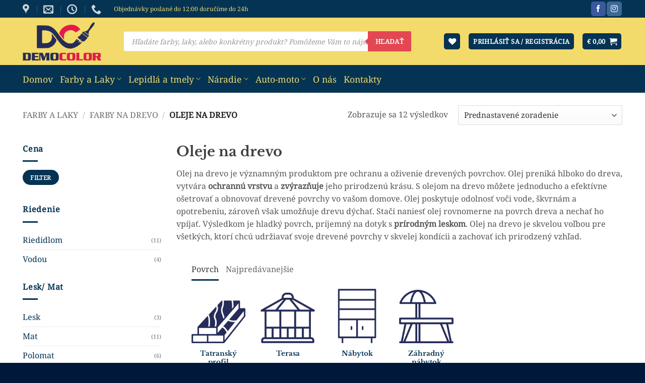

--- FILE ---
content_type: text/html; charset=UTF-8
request_url: https://democolor.sk/kategoria/farby-a-laky/farby-na-drevo/oleje-na-drevo/
body_size: 106559
content:
<!DOCTYPE html>
<html lang="sk-SK" class="loading-site no-js">
<head><meta charset="UTF-8" /><script>if(navigator.userAgent.match(/MSIE|Internet Explorer/i)||navigator.userAgent.match(/Trident\/7\..*?rv:11/i)){var href=document.location.href;if(!href.match(/[?&]nowprocket/)){if(href.indexOf("?")==-1){if(href.indexOf("#")==-1){document.location.href=href+"?nowprocket=1"}else{document.location.href=href.replace("#","?nowprocket=1#")}}else{if(href.indexOf("#")==-1){document.location.href=href+"&nowprocket=1"}else{document.location.href=href.replace("#","&nowprocket=1#")}}}}</script><script>(()=>{class RocketLazyLoadScripts{constructor(){this.v="2.0.4",this.userEvents=["keydown","keyup","mousedown","mouseup","mousemove","mouseover","mouseout","touchmove","touchstart","touchend","touchcancel","wheel","click","dblclick","input"],this.attributeEvents=["onblur","onclick","oncontextmenu","ondblclick","onfocus","onmousedown","onmouseenter","onmouseleave","onmousemove","onmouseout","onmouseover","onmouseup","onmousewheel","onscroll","onsubmit"]}async t(){this.i(),this.o(),/iP(ad|hone)/.test(navigator.userAgent)&&this.h(),this.u(),this.l(this),this.m(),this.k(this),this.p(this),this._(),await Promise.all([this.R(),this.L()]),this.lastBreath=Date.now(),this.S(this),this.P(),this.D(),this.O(),this.M(),await this.C(this.delayedScripts.normal),await this.C(this.delayedScripts.defer),await this.C(this.delayedScripts.async),await this.T(),await this.F(),await this.j(),await this.A(),window.dispatchEvent(new Event("rocket-allScriptsLoaded")),this.everythingLoaded=!0,this.lastTouchEnd&&await new Promise(t=>setTimeout(t,500-Date.now()+this.lastTouchEnd)),this.I(),this.H(),this.U(),this.W()}i(){this.CSPIssue=sessionStorage.getItem("rocketCSPIssue"),document.addEventListener("securitypolicyviolation",t=>{this.CSPIssue||"script-src-elem"!==t.violatedDirective||"data"!==t.blockedURI||(this.CSPIssue=!0,sessionStorage.setItem("rocketCSPIssue",!0))},{isRocket:!0})}o(){window.addEventListener("pageshow",t=>{this.persisted=t.persisted,this.realWindowLoadedFired=!0},{isRocket:!0}),window.addEventListener("pagehide",()=>{this.onFirstUserAction=null},{isRocket:!0})}h(){let t;function e(e){t=e}window.addEventListener("touchstart",e,{isRocket:!0}),window.addEventListener("touchend",function i(o){o.changedTouches[0]&&t.changedTouches[0]&&Math.abs(o.changedTouches[0].pageX-t.changedTouches[0].pageX)<10&&Math.abs(o.changedTouches[0].pageY-t.changedTouches[0].pageY)<10&&o.timeStamp-t.timeStamp<200&&(window.removeEventListener("touchstart",e,{isRocket:!0}),window.removeEventListener("touchend",i,{isRocket:!0}),"INPUT"===o.target.tagName&&"text"===o.target.type||(o.target.dispatchEvent(new TouchEvent("touchend",{target:o.target,bubbles:!0})),o.target.dispatchEvent(new MouseEvent("mouseover",{target:o.target,bubbles:!0})),o.target.dispatchEvent(new PointerEvent("click",{target:o.target,bubbles:!0,cancelable:!0,detail:1,clientX:o.changedTouches[0].clientX,clientY:o.changedTouches[0].clientY})),event.preventDefault()))},{isRocket:!0})}q(t){this.userActionTriggered||("mousemove"!==t.type||this.firstMousemoveIgnored?"keyup"===t.type||"mouseover"===t.type||"mouseout"===t.type||(this.userActionTriggered=!0,this.onFirstUserAction&&this.onFirstUserAction()):this.firstMousemoveIgnored=!0),"click"===t.type&&t.preventDefault(),t.stopPropagation(),t.stopImmediatePropagation(),"touchstart"===this.lastEvent&&"touchend"===t.type&&(this.lastTouchEnd=Date.now()),"click"===t.type&&(this.lastTouchEnd=0),this.lastEvent=t.type,t.composedPath&&t.composedPath()[0].getRootNode()instanceof ShadowRoot&&(t.rocketTarget=t.composedPath()[0]),this.savedUserEvents.push(t)}u(){this.savedUserEvents=[],this.userEventHandler=this.q.bind(this),this.userEvents.forEach(t=>window.addEventListener(t,this.userEventHandler,{passive:!1,isRocket:!0})),document.addEventListener("visibilitychange",this.userEventHandler,{isRocket:!0})}U(){this.userEvents.forEach(t=>window.removeEventListener(t,this.userEventHandler,{passive:!1,isRocket:!0})),document.removeEventListener("visibilitychange",this.userEventHandler,{isRocket:!0}),this.savedUserEvents.forEach(t=>{(t.rocketTarget||t.target).dispatchEvent(new window[t.constructor.name](t.type,t))})}m(){const t="return false",e=Array.from(this.attributeEvents,t=>"data-rocket-"+t),i="["+this.attributeEvents.join("],[")+"]",o="[data-rocket-"+this.attributeEvents.join("],[data-rocket-")+"]",s=(e,i,o)=>{o&&o!==t&&(e.setAttribute("data-rocket-"+i,o),e["rocket"+i]=new Function("event",o),e.setAttribute(i,t))};new MutationObserver(t=>{for(const n of t)"attributes"===n.type&&(n.attributeName.startsWith("data-rocket-")||this.everythingLoaded?n.attributeName.startsWith("data-rocket-")&&this.everythingLoaded&&this.N(n.target,n.attributeName.substring(12)):s(n.target,n.attributeName,n.target.getAttribute(n.attributeName))),"childList"===n.type&&n.addedNodes.forEach(t=>{if(t.nodeType===Node.ELEMENT_NODE)if(this.everythingLoaded)for(const i of[t,...t.querySelectorAll(o)])for(const t of i.getAttributeNames())e.includes(t)&&this.N(i,t.substring(12));else for(const e of[t,...t.querySelectorAll(i)])for(const t of e.getAttributeNames())this.attributeEvents.includes(t)&&s(e,t,e.getAttribute(t))})}).observe(document,{subtree:!0,childList:!0,attributeFilter:[...this.attributeEvents,...e]})}I(){this.attributeEvents.forEach(t=>{document.querySelectorAll("[data-rocket-"+t+"]").forEach(e=>{this.N(e,t)})})}N(t,e){const i=t.getAttribute("data-rocket-"+e);i&&(t.setAttribute(e,i),t.removeAttribute("data-rocket-"+e))}k(t){Object.defineProperty(HTMLElement.prototype,"onclick",{get(){return this.rocketonclick||null},set(e){this.rocketonclick=e,this.setAttribute(t.everythingLoaded?"onclick":"data-rocket-onclick","this.rocketonclick(event)")}})}S(t){function e(e,i){let o=e[i];e[i]=null,Object.defineProperty(e,i,{get:()=>o,set(s){t.everythingLoaded?o=s:e["rocket"+i]=o=s}})}e(document,"onreadystatechange"),e(window,"onload"),e(window,"onpageshow");try{Object.defineProperty(document,"readyState",{get:()=>t.rocketReadyState,set(e){t.rocketReadyState=e},configurable:!0}),document.readyState="loading"}catch(t){console.log("WPRocket DJE readyState conflict, bypassing")}}l(t){this.originalAddEventListener=EventTarget.prototype.addEventListener,this.originalRemoveEventListener=EventTarget.prototype.removeEventListener,this.savedEventListeners=[],EventTarget.prototype.addEventListener=function(e,i,o){o&&o.isRocket||!t.B(e,this)&&!t.userEvents.includes(e)||t.B(e,this)&&!t.userActionTriggered||e.startsWith("rocket-")||t.everythingLoaded?t.originalAddEventListener.call(this,e,i,o):(t.savedEventListeners.push({target:this,remove:!1,type:e,func:i,options:o}),"mouseenter"!==e&&"mouseleave"!==e||t.originalAddEventListener.call(this,e,t.savedUserEvents.push,o))},EventTarget.prototype.removeEventListener=function(e,i,o){o&&o.isRocket||!t.B(e,this)&&!t.userEvents.includes(e)||t.B(e,this)&&!t.userActionTriggered||e.startsWith("rocket-")||t.everythingLoaded?t.originalRemoveEventListener.call(this,e,i,o):t.savedEventListeners.push({target:this,remove:!0,type:e,func:i,options:o})}}J(t,e){this.savedEventListeners=this.savedEventListeners.filter(i=>{let o=i.type,s=i.target||window;return e!==o||t!==s||(this.B(o,s)&&(i.type="rocket-"+o),this.$(i),!1)})}H(){EventTarget.prototype.addEventListener=this.originalAddEventListener,EventTarget.prototype.removeEventListener=this.originalRemoveEventListener,this.savedEventListeners.forEach(t=>this.$(t))}$(t){t.remove?this.originalRemoveEventListener.call(t.target,t.type,t.func,t.options):this.originalAddEventListener.call(t.target,t.type,t.func,t.options)}p(t){let e;function i(e){return t.everythingLoaded?e:e.split(" ").map(t=>"load"===t||t.startsWith("load.")?"rocket-jquery-load":t).join(" ")}function o(o){function s(e){const s=o.fn[e];o.fn[e]=o.fn.init.prototype[e]=function(){return this[0]===window&&t.userActionTriggered&&("string"==typeof arguments[0]||arguments[0]instanceof String?arguments[0]=i(arguments[0]):"object"==typeof arguments[0]&&Object.keys(arguments[0]).forEach(t=>{const e=arguments[0][t];delete arguments[0][t],arguments[0][i(t)]=e})),s.apply(this,arguments),this}}if(o&&o.fn&&!t.allJQueries.includes(o)){const e={DOMContentLoaded:[],"rocket-DOMContentLoaded":[]};for(const t in e)document.addEventListener(t,()=>{e[t].forEach(t=>t())},{isRocket:!0});o.fn.ready=o.fn.init.prototype.ready=function(i){function s(){parseInt(o.fn.jquery)>2?setTimeout(()=>i.bind(document)(o)):i.bind(document)(o)}return"function"==typeof i&&(t.realDomReadyFired?!t.userActionTriggered||t.fauxDomReadyFired?s():e["rocket-DOMContentLoaded"].push(s):e.DOMContentLoaded.push(s)),o([])},s("on"),s("one"),s("off"),t.allJQueries.push(o)}e=o}t.allJQueries=[],o(window.jQuery),Object.defineProperty(window,"jQuery",{get:()=>e,set(t){o(t)}})}P(){const t=new Map;document.write=document.writeln=function(e){const i=document.currentScript,o=document.createRange(),s=i.parentElement;let n=t.get(i);void 0===n&&(n=i.nextSibling,t.set(i,n));const c=document.createDocumentFragment();o.setStart(c,0),c.appendChild(o.createContextualFragment(e)),s.insertBefore(c,n)}}async R(){return new Promise(t=>{this.userActionTriggered?t():this.onFirstUserAction=t})}async L(){return new Promise(t=>{document.addEventListener("DOMContentLoaded",()=>{this.realDomReadyFired=!0,t()},{isRocket:!0})})}async j(){return this.realWindowLoadedFired?Promise.resolve():new Promise(t=>{window.addEventListener("load",t,{isRocket:!0})})}M(){this.pendingScripts=[];this.scriptsMutationObserver=new MutationObserver(t=>{for(const e of t)e.addedNodes.forEach(t=>{"SCRIPT"!==t.tagName||t.noModule||t.isWPRocket||this.pendingScripts.push({script:t,promise:new Promise(e=>{const i=()=>{const i=this.pendingScripts.findIndex(e=>e.script===t);i>=0&&this.pendingScripts.splice(i,1),e()};t.addEventListener("load",i,{isRocket:!0}),t.addEventListener("error",i,{isRocket:!0}),setTimeout(i,1e3)})})})}),this.scriptsMutationObserver.observe(document,{childList:!0,subtree:!0})}async F(){await this.X(),this.pendingScripts.length?(await this.pendingScripts[0].promise,await this.F()):this.scriptsMutationObserver.disconnect()}D(){this.delayedScripts={normal:[],async:[],defer:[]},document.querySelectorAll("script[type$=rocketlazyloadscript]").forEach(t=>{t.hasAttribute("data-rocket-src")?t.hasAttribute("async")&&!1!==t.async?this.delayedScripts.async.push(t):t.hasAttribute("defer")&&!1!==t.defer||"module"===t.getAttribute("data-rocket-type")?this.delayedScripts.defer.push(t):this.delayedScripts.normal.push(t):this.delayedScripts.normal.push(t)})}async _(){await this.L();let t=[];document.querySelectorAll("script[type$=rocketlazyloadscript][data-rocket-src]").forEach(e=>{let i=e.getAttribute("data-rocket-src");if(i&&!i.startsWith("data:")){i.startsWith("//")&&(i=location.protocol+i);try{const o=new URL(i).origin;o!==location.origin&&t.push({src:o,crossOrigin:e.crossOrigin||"module"===e.getAttribute("data-rocket-type")})}catch(t){}}}),t=[...new Map(t.map(t=>[JSON.stringify(t),t])).values()],this.Y(t,"preconnect")}async G(t){if(await this.K(),!0!==t.noModule||!("noModule"in HTMLScriptElement.prototype))return new Promise(e=>{let i;function o(){(i||t).setAttribute("data-rocket-status","executed"),e()}try{if(navigator.userAgent.includes("Firefox/")||""===navigator.vendor||this.CSPIssue)i=document.createElement("script"),[...t.attributes].forEach(t=>{let e=t.nodeName;"type"!==e&&("data-rocket-type"===e&&(e="type"),"data-rocket-src"===e&&(e="src"),i.setAttribute(e,t.nodeValue))}),t.text&&(i.text=t.text),t.nonce&&(i.nonce=t.nonce),i.hasAttribute("src")?(i.addEventListener("load",o,{isRocket:!0}),i.addEventListener("error",()=>{i.setAttribute("data-rocket-status","failed-network"),e()},{isRocket:!0}),setTimeout(()=>{i.isConnected||e()},1)):(i.text=t.text,o()),i.isWPRocket=!0,t.parentNode.replaceChild(i,t);else{const i=t.getAttribute("data-rocket-type"),s=t.getAttribute("data-rocket-src");i?(t.type=i,t.removeAttribute("data-rocket-type")):t.removeAttribute("type"),t.addEventListener("load",o,{isRocket:!0}),t.addEventListener("error",i=>{this.CSPIssue&&i.target.src.startsWith("data:")?(console.log("WPRocket: CSP fallback activated"),t.removeAttribute("src"),this.G(t).then(e)):(t.setAttribute("data-rocket-status","failed-network"),e())},{isRocket:!0}),s?(t.fetchPriority="high",t.removeAttribute("data-rocket-src"),t.src=s):t.src="data:text/javascript;base64,"+window.btoa(unescape(encodeURIComponent(t.text)))}}catch(i){t.setAttribute("data-rocket-status","failed-transform"),e()}});t.setAttribute("data-rocket-status","skipped")}async C(t){const e=t.shift();return e?(e.isConnected&&await this.G(e),this.C(t)):Promise.resolve()}O(){this.Y([...this.delayedScripts.normal,...this.delayedScripts.defer,...this.delayedScripts.async],"preload")}Y(t,e){this.trash=this.trash||[];let i=!0;var o=document.createDocumentFragment();t.forEach(t=>{const s=t.getAttribute&&t.getAttribute("data-rocket-src")||t.src;if(s&&!s.startsWith("data:")){const n=document.createElement("link");n.href=s,n.rel=e,"preconnect"!==e&&(n.as="script",n.fetchPriority=i?"high":"low"),t.getAttribute&&"module"===t.getAttribute("data-rocket-type")&&(n.crossOrigin=!0),t.crossOrigin&&(n.crossOrigin=t.crossOrigin),t.integrity&&(n.integrity=t.integrity),t.nonce&&(n.nonce=t.nonce),o.appendChild(n),this.trash.push(n),i=!1}}),document.head.appendChild(o)}W(){this.trash.forEach(t=>t.remove())}async T(){try{document.readyState="interactive"}catch(t){}this.fauxDomReadyFired=!0;try{await this.K(),this.J(document,"readystatechange"),document.dispatchEvent(new Event("rocket-readystatechange")),await this.K(),document.rocketonreadystatechange&&document.rocketonreadystatechange(),await this.K(),this.J(document,"DOMContentLoaded"),document.dispatchEvent(new Event("rocket-DOMContentLoaded")),await this.K(),this.J(window,"DOMContentLoaded"),window.dispatchEvent(new Event("rocket-DOMContentLoaded"))}catch(t){console.error(t)}}async A(){try{document.readyState="complete"}catch(t){}try{await this.K(),this.J(document,"readystatechange"),document.dispatchEvent(new Event("rocket-readystatechange")),await this.K(),document.rocketonreadystatechange&&document.rocketonreadystatechange(),await this.K(),this.J(window,"load"),window.dispatchEvent(new Event("rocket-load")),await this.K(),window.rocketonload&&window.rocketonload(),await this.K(),this.allJQueries.forEach(t=>t(window).trigger("rocket-jquery-load")),await this.K(),this.J(window,"pageshow");const t=new Event("rocket-pageshow");t.persisted=this.persisted,window.dispatchEvent(t),await this.K(),window.rocketonpageshow&&window.rocketonpageshow({persisted:this.persisted})}catch(t){console.error(t)}}async K(){Date.now()-this.lastBreath>45&&(await this.X(),this.lastBreath=Date.now())}async X(){return document.hidden?new Promise(t=>setTimeout(t)):new Promise(t=>requestAnimationFrame(t))}B(t,e){return e===document&&"readystatechange"===t||(e===document&&"DOMContentLoaded"===t||(e===window&&"DOMContentLoaded"===t||(e===window&&"load"===t||e===window&&"pageshow"===t)))}static run(){(new RocketLazyLoadScripts).t()}}RocketLazyLoadScripts.run()})();</script>
	
	<link rel="profile" href="http://gmpg.org/xfn/11" />
	<link rel="pingback" href="https://democolor.sk/xmlrpc.php" />

					<script type="rocketlazyloadscript">document.documentElement.className = document.documentElement.className + ' yes-js js_active js'</script>
			<script type="rocketlazyloadscript">(function(html){html.className = html.className.replace(/\bno-js\b/,'js')})(document.documentElement);</script>
<meta name='robots' content='index, follow, max-image-preview:large, max-snippet:-1, max-video-preview:-1' />
<meta name="viewport" content="width=device-width, initial-scale=1" />
	<!-- This site is optimized with the Yoast SEO plugin v26.8 - https://yoast.com/product/yoast-seo-wordpress/ -->
	<title>Oleje na drevo | Democolor.sk</title>
<link data-rocket-prefetch href="https://www.gstatic.com" rel="dns-prefetch">
<link data-rocket-prefetch href="https://www.googletagmanager.com" rel="dns-prefetch">
<link data-rocket-prefetch href="https://www.google.com" rel="dns-prefetch">
<style id="wpr-usedcss">img:is([sizes=auto i],[sizes^="auto," i]){contain-intrinsic-size:3000px 1500px}img.emoji{display:inline!important;border:none!important;box-shadow:none!important;height:1em!important;width:1em!important;margin:0 .07em!important;vertical-align:-.1em!important;background:0 0!important;padding:0!important}:root{--wp-block-synced-color:#7a00df;--wp-block-synced-color--rgb:122,0,223;--wp-bound-block-color:var(--wp-block-synced-color);--wp-editor-canvas-background:#ddd;--wp-admin-theme-color:#007cba;--wp-admin-theme-color--rgb:0,124,186;--wp-admin-theme-color-darker-10:#006ba1;--wp-admin-theme-color-darker-10--rgb:0,107,160.5;--wp-admin-theme-color-darker-20:#005a87;--wp-admin-theme-color-darker-20--rgb:0,90,135;--wp-admin-border-width-focus:2px}@media (min-resolution:192dpi){:root{--wp-admin-border-width-focus:1.5px}}:root{--wp--preset--font-size--normal:16px;--wp--preset--font-size--huge:42px}.screen-reader-text{border:0;clip-path:inset(50%);height:1px;margin:-1px;overflow:hidden;padding:0;position:absolute;width:1px;word-wrap:normal!important}.screen-reader-text:focus{background-color:#ddd;clip-path:none;color:#444;display:block;font-size:1em;height:auto;left:5px;line-height:normal;padding:15px 23px 14px;text-decoration:none;top:5px;width:auto;z-index:100000}html :where(.has-border-color){border-style:solid}html :where([style*=border-top-color]){border-top-style:solid}html :where([style*=border-right-color]){border-right-style:solid}html :where([style*=border-bottom-color]){border-bottom-style:solid}html :where([style*=border-left-color]){border-left-style:solid}html :where([style*=border-width]){border-style:solid}html :where([style*=border-top-width]){border-top-style:solid}html :where([style*=border-right-width]){border-right-style:solid}html :where([style*=border-bottom-width]){border-bottom-style:solid}html :where([style*=border-left-width]){border-left-style:solid}html :where(img[class*=wp-image-]){height:auto;max-width:100%}:where(figure){margin:0 0 1em}html :where(.is-position-sticky){--wp-admin--admin-bar--position-offset:var(--wp-admin--admin-bar--height,0px)}@media screen and (max-width:600px){html :where(.is-position-sticky){--wp-admin--admin-bar--position-offset:0px}}.screen-reader-text{clip:rect(1px,1px,1px,1px);word-wrap:normal!important;border:0;clip-path:inset(50%);height:1px;margin:-1px;overflow:hidden;overflow-wrap:normal!important;padding:0;position:absolute!important;width:1px}.screen-reader-text:focus{clip:auto!important;background-color:#fff;border-radius:3px;box-shadow:0 0 2px 2px rgba(0,0,0,.6);clip-path:none;color:#2b2d2f;display:block;font-size:.875rem;font-weight:700;height:auto;left:5px;line-height:normal;padding:15px 23px 14px;text-decoration:none;top:5px;width:auto;z-index:100000}.wc-block-components-notice-banner{align-content:flex-start;align-items:stretch;background-color:#fff;border:1px solid #2f2f2f;border-radius:4px;box-sizing:border-box;color:#2f2f2f;display:flex;font-size:.875em;font-weight:400;gap:12px;line-height:1.5;margin:16px 0;padding:16px!important}.wc-block-components-notice-banner>svg{fill:#fff;background-color:#2f2f2f;border-radius:50%;flex-grow:0;flex-shrink:0;height:100%;padding:2px}.wc-block-components-notice-banner.is-error{background-color:#fff0f0;border-color:#cc1818}.wc-block-components-notice-banner.is-error>svg{background-color:#cc1818;transform:rotate(180deg)}.wc-block-components-notice-banner:focus{outline-width:0}.wc-block-components-notice-banner:focus-visible{outline-style:solid;outline-width:2px}.selectBox-dropdown{min-width:150px;position:relative;border:1px solid #bbb;line-height:1.5;text-decoration:none;text-align:left;color:#000;outline:0;vertical-align:middle;background:#f2f2f2;background:-moz-linear-gradient(top,#f8f8f8 1%,#e1e1e1 100%);background:-webkit-gradient(linear,left top,left bottom,color-stop(1%,#f8f8f8),color-stop(100%,#e1e1e1));-moz-box-shadow:0 1px 0 hsla(0,0%,100%,.75);-webkit-box-shadow:0 1px 0 hsla(0,0%,100%,.75);box-shadow:0 1px 0 hsla(0,0%,100%,.75);-webkit-border-radius:4px;-moz-border-radius:4px;border-radius:4px;display:inline-block;cursor:default}.selectBox-dropdown:focus,.selectBox-dropdown:focus .selectBox-arrow{border-color:#666}.selectBox-dropdown.selectBox-menuShowing{-moz-border-radius-bottomleft:0;-moz-border-radius-bottomright:0;-webkit-border-bottom-left-radius:0;-webkit-border-bottom-right-radius:0;border-bottom-left-radius:0;border-bottom-right-radius:0}.selectBox-dropdown .selectBox-label{padding:2px 8px;display:inline-block;white-space:nowrap;overflow:hidden}.selectBox-dropdown .selectBox-arrow{position:absolute;top:0;right:0;width:23px;height:100%;background:url(https://democolor.sk/wp-content/plugins/yith-woocommerce-wishlist/assets/images/jquery.selectBox-arrow.gif) 50% center no-repeat;border-left:1px solid #bbb}.selectBox-dropdown-menu{position:absolute;z-index:99999;max-height:200px;min-height:1em;border:1px solid #bbb;background:#fff;-moz-box-shadow:0 2px 6px rgba(0,0,0,.2);-webkit-box-shadow:0 2px 6px rgba(0,0,0,.2);box-shadow:0 2px 6px rgba(0,0,0,.2);overflow:auto;-webkit-overflow-scrolling:touch}.selectBox-inline{min-width:150px;outline:0;border:1px solid #bbb;background:#fff;display:inline-block;-webkit-border-radius:4px;-moz-border-radius:4px;border-radius:4px;overflow:auto}.selectBox-inline:focus{border-color:#666}.selectBox-options,.selectBox-options LI,.selectBox-options LI A{list-style:none;display:block;cursor:default;padding:0;margin:0}.selectBox-options LI A{line-height:1.5;padding:0 .5em;white-space:nowrap;overflow:hidden;background:6px center no-repeat}.selectBox-options LI.selectBox-hover A{background-color:#eee}.selectBox-options LI.selectBox-disabled A{color:#888;background-color:rgba(0,0,0,0)}.selectBox-options LI.selectBox-selected A{background-color:#c8def4}.selectBox-options .selectBox-optgroup{color:#666;background:#eee;font-weight:700;line-height:1.5;padding:0 .3em;white-space:nowrap}.selectBox.selectBox-disabled{color:#888!important}.selectBox-dropdown.selectBox-disabled .selectBox-arrow{opacity:.5;border-color:#666}.selectBox-inline.selectBox-disabled{color:#888!important}.selectBox-inline.selectBox-disabled .selectBox-options A{background-color:rgba(0,0,0,0)!important}:root{--woocommerce:#720eec;--wc-green:#7ad03a;--wc-red:#a00;--wc-orange:#ffba00;--wc-blue:#2ea2cc;--wc-primary:#720eec;--wc-primary-text:#fcfbfe;--wc-secondary:#e9e6ed;--wc-secondary-text:#515151;--wc-highlight:#958e09;--wc-highligh-text:white;--wc-content-bg:#fff;--wc-subtext:#767676;--wc-form-border-color:rgba(32, 7, 7, .8);--wc-form-border-radius:4px;--wc-form-border-width:1px}@font-face{font-display:swap;font-family:WooCommerce;src:url(https://democolor.sk/wp-content/plugins/woocommerce/assets/fonts/WooCommerce.woff2) format("woff2"),url(https://democolor.sk/wp-content/plugins/woocommerce/assets/fonts/WooCommerce.woff) format("woff"),url(https://democolor.sk/wp-content/plugins/woocommerce/assets/fonts/WooCommerce.ttf) format("truetype");font-weight:400;font-style:normal}div.pp_woocommerce .pp_content_container{background:#fff;border-radius:3px;box-shadow:0 1px 30px rgba(0,0,0,.25);padding:20px 0}div.pp_woocommerce .pp_content_container::after,div.pp_woocommerce .pp_content_container::before{content:" ";display:table}div.pp_woocommerce .pp_content_container::after{clear:both}div.pp_woocommerce .pp_loaderIcon::before{height:1em;width:1em;display:block;position:absolute;top:50%;left:50%;margin-left:-.5em;margin-top:-.5em;content:"";animation:1s ease-in-out infinite spin;background:url(https://democolor.sk/wp-content/plugins/woocommerce/assets/images/icons/loader.svg) center center;background-size:cover;line-height:1;text-align:center;font-size:2em;color:rgba(0,0,0,.75)}div.pp_woocommerce div.ppt{color:#000}div.pp_woocommerce .pp_gallery ul li a{border:1px solid rgba(0,0,0,.5);background:#fff;box-shadow:0 1px 2px rgba(0,0,0,.2);border-radius:2px;display:block}div.pp_woocommerce .pp_gallery ul li a:hover{border-color:#000}div.pp_woocommerce .pp_gallery ul li.selected a{border-color:#000}div.pp_woocommerce .pp_next::before,div.pp_woocommerce .pp_previous::before{border-radius:100%;height:1em;width:1em;text-shadow:0 1px 2px rgba(0,0,0,.5);background-color:#444;color:#fff!important;font-size:16px!important;line-height:1em;transition:all ease-in-out .2s;font-family:WooCommerce;content:"\e00b";text-indent:0;display:none;position:absolute;top:50%;margin-top:-10px;text-align:center}div.pp_woocommerce .pp_next::before:hover,div.pp_woocommerce .pp_previous::before:hover{background-color:#000}div.pp_woocommerce .pp_next:hover::before,div.pp_woocommerce .pp_previous:hover::before{display:block}div.pp_woocommerce .pp_previous::before{left:1em}div.pp_woocommerce .pp_next::before{right:1em;font-family:WooCommerce;content:"\e008"}div.pp_woocommerce .pp_details{margin:0;padding-top:1em}div.pp_woocommerce .pp_description,div.pp_woocommerce .pp_nav{font-size:14px}div.pp_woocommerce .pp_arrow_next,div.pp_woocommerce .pp_arrow_previous,div.pp_woocommerce .pp_nav,div.pp_woocommerce .pp_nav .pp_pause,div.pp_woocommerce .pp_nav p,div.pp_woocommerce .pp_play{margin:0}div.pp_woocommerce .pp_nav{margin-right:1em;position:relative}div.pp_woocommerce .pp_close{border-radius:100%;height:1em;width:1em;text-shadow:0 1px 2px rgba(0,0,0,.5);background-color:#444;color:#fff!important;font-size:16px!important;line-height:1em;transition:all ease-in-out .2s;top:-.5em;right:-.5em;font-size:1.618em!important}div.pp_woocommerce .pp_close:hover{background-color:#000}div.pp_woocommerce .pp_close::before{font-family:WooCommerce;content:"\e013";display:block;position:absolute;top:0;left:0;right:0;bottom:0;text-align:center;text-indent:0}div.pp_woocommerce .pp_arrow_next,div.pp_woocommerce .pp_arrow_previous{border-radius:100%;height:1em;width:1em;text-shadow:0 1px 2px rgba(0,0,0,.5);background-color:#444;color:#fff!important;font-size:16px!important;line-height:1em;transition:all ease-in-out .2s;position:relative;margin-top:-1px}div.pp_woocommerce .pp_arrow_next:hover,div.pp_woocommerce .pp_arrow_previous:hover{background-color:#000}div.pp_woocommerce .pp_arrow_next::before,div.pp_woocommerce .pp_arrow_previous::before{font-family:WooCommerce;content:"\e00b";display:block;position:absolute;top:0;left:0;right:0;bottom:0;text-align:center;text-indent:0}div.pp_woocommerce .pp_arrow_previous{margin-right:.5em}div.pp_woocommerce .pp_arrow_next{margin-left:.5em}div.pp_woocommerce .pp_arrow_next::before{content:"\e008"}div.pp_woocommerce a.pp_contract,div.pp_woocommerce a.pp_expand{border-radius:100%;height:1em;width:1em;text-shadow:0 1px 2px rgba(0,0,0,.5);background-color:#444;color:#fff!important;font-size:16px!important;line-height:1em;transition:all ease-in-out .2s;right:auto;left:-.5em;top:-.5em;font-size:1.618em!important}div.pp_woocommerce a.pp_contract:hover,div.pp_woocommerce a.pp_expand:hover{background-color:#000}div.pp_woocommerce a.pp_contract::before,div.pp_woocommerce a.pp_expand::before{font-family:WooCommerce;content:"\e005";display:block;position:absolute;top:0;left:0;right:0;bottom:0;text-align:center;text-indent:0}div.pp_woocommerce a.pp_contract::before{content:"\e004"}div.pp_woocommerce #respond{margin:0;width:100%;background:0 0;border:none;padding:0}div.pp_woocommerce .pp_inline{padding:0!important}.rtl div.pp_woocommerce .pp_content_container{text-align:right}@media only screen and (max-width:768px){div.pp_woocommerce{left:5%!important;right:5%!important;box-sizing:border-box;width:90%!important}div.pp_woocommerce .pp_contract,div.pp_woocommerce .pp_expand,div.pp_woocommerce .pp_gallery,div.pp_woocommerce .pp_next,div.pp_woocommerce .pp_previous{display:none!important}div.pp_woocommerce .pp_arrow_next,div.pp_woocommerce .pp_arrow_previous,div.pp_woocommerce .pp_close{height:44px;width:44px;font-size:44px;line-height:44px}div.pp_woocommerce .pp_arrow_next::before,div.pp_woocommerce .pp_arrow_previous::before,div.pp_woocommerce .pp_close::before{font-size:44px}div.pp_woocommerce .pp_description{display:none!important}div.pp_woocommerce .pp_details{width:100%!important}.pp_content{width:100%!important}.pp_content #pp_full_res>img{width:100%!important;height:auto!important}.currentTextHolder{line-height:3}}div.pp_pic_holder a:focus{outline:0}div.pp_overlay{background:#000;display:none;left:0;position:absolute;top:0;width:100%;z-index:9999}div.pp_pic_holder{display:none;position:absolute;width:100px;z-index:10000}.pp_top{height:20px;position:relative}* html .pp_top{padding:0 20px}.pp_top .pp_left{height:20px;left:0;position:absolute;width:20px}.pp_top .pp_middle{height:20px;left:20px;position:absolute;right:20px}* html .pp_top .pp_middle{left:0;position:static}.pp_top .pp_right{height:20px;left:auto;position:absolute;right:0;top:0;width:20px}.pp_content{height:40px;min-width:40px}* html .pp_content{width:40px}.pp_fade{display:none}.pp_content_container{position:relative;text-align:left;width:100%}.pp_content_container .pp_left{padding-left:20px}.pp_content_container .pp_right{padding-right:20px}.pp_content_container .pp_details{float:left;margin:10px 0 2px}.pp_description{display:none;margin:0}.pp_social{float:left;margin:0}.pp_social .facebook{float:left;margin-left:5px;width:55px;overflow:hidden}.pp_nav{clear:right;float:left;margin:3px 10px 0 0}.pp_nav p{float:left;margin:2px 4px;white-space:nowrap}.pp_nav .pp_pause,.pp_nav .pp_play{float:left;margin-right:4px;text-indent:-10000px}a.pp_arrow_next,a.pp_arrow_previous{display:block;float:left;height:15px;margin-top:3px;text-indent:-100000px;width:14px}.pp_hoverContainer{position:absolute;top:0;width:100%;z-index:2000}.pp_gallery{display:none;left:50%;margin-top:-50px;position:absolute;z-index:10000}.pp_gallery div{float:left;overflow:hidden;position:relative}.pp_gallery ul{float:left;height:35px;margin:0 0 0 5px;padding:0;position:relative;white-space:nowrap}.pp_gallery ul a{border:1px solid #000;border:1px solid rgba(0,0,0,.5);display:block;float:left;height:33px;overflow:hidden}.pp_gallery li.selected a,.pp_gallery ul a:hover{border-color:#fff}.pp_gallery ul a img{border:0}.pp_gallery li{display:block;float:left;margin:0 5px 0 0;padding:0}.pp_gallery li.default a{display:block;height:33px;width:50px}.pp_gallery li.default a img{display:none}.pp_gallery .pp_arrow_next,.pp_gallery .pp_arrow_previous{margin-top:7px!important}a.pp_next{display:block;float:right;height:100%;text-indent:-10000px;width:49%}a.pp_previous{display:block;float:left;height:100%;text-indent:-10000px;width:49%}a.pp_contract,a.pp_expand{cursor:pointer;display:none;height:20px;position:absolute;right:30px;text-indent:-10000px;top:10px;width:20px;z-index:20000}a.pp_close{position:absolute;right:0;top:0;display:block;text-indent:-10000px}.pp_bottom{height:20px;position:relative}* html .pp_bottom{padding:0 20px}.pp_bottom .pp_left{height:20px;left:0;position:absolute;width:20px}.pp_bottom .pp_middle{height:20px;left:20px;position:absolute;right:20px}* html .pp_bottom .pp_middle{left:0;position:static}.pp_bottom .pp_right{height:20px;left:auto;position:absolute;right:0;top:0;width:20px}.pp_loaderIcon{display:block;height:24px;left:50%;margin:-12px 0 0 -12px;position:absolute;top:50%;width:24px}#pp_full_res .pp_inline{text-align:left}div.ppt{color:#fff!important;font-weight:700;display:none;font-size:17px;margin:0 0 5px 15px;z-index:9999}.yith-wcwl-popup-content label{display:block}.yith-wcwl-popup-content input[type=text],.yith-wcwl-popup-content select{padding:10px 7px}.yith-wcwl-popup-content .create{display:none}.yith-wcwl-popup-content .yith-wcwl-second-row{display:none}.yith-wcwl-popup-content .popup-description{text-align:center;font-weight:600;margin-bottom:15px}.yith-wcwl-popup-content .popup-description a.show-tab.active{cursor:inherit;color:inherit;pointer-events:none}.yith-wcwl-popup-content .wishlist-select{box-sizing:border-box}.yith-wcwl-popup-feedback{margin-top:2em;margin-bottom:2em}.yith-wcwl-popup-feedback p.feedback{margin-top:1.5em;text-align:center;font-size:1.1rem;font-weight:600}.yith-wcwl-popup-footer{margin:15px 0}.yith-wcwl-popup-content .heading-icon,.yith-wcwl-popup-feedback .heading-icon{text-align:center;display:block;font-size:70px;color:#333;margin-block:0 15px}.yith-wcwl-popup-content .heading-icon img,.yith-wcwl-popup-content .heading-icon svg.yith-wcwl-icon-svg,.yith-wcwl-popup-feedback .heading-icon img,.yith-wcwl-popup-feedback .heading-icon svg.yith-wcwl-icon-svg{width:70px;height:70px}.pp_pic_holder.pp_woocommerce.feedback{max-width:450px!important}.pp_pic_holder.pp_woocommerce.feedback .pp_content{width:auto!important}.yith-wcwl-add-button.with-dropdown{position:relative;padding:15px 0}.yith-wcwl-add-button ul.yith-wcwl-dropdown li{padding:15px;padding-left:0;text-transform:uppercase;font-size:.8em}.yith-wcwl-add-button ul.yith-wcwl-dropdown li:before{font-family:FontAwesome;content:"";margin-right:15px}.yith-wcwl-add-button ul.yith-wcwl-dropdown li:not(:last-child){border-bottom:1px solid #cdcdcd}.yith-wcwl-add-button ul.yith-wcwl-dropdown li a{font-size:1em!important;color:inherit;box-shadow:none}.yith-wcwl-add-button ul.yith-wcwl-dropdown li a:hover{color:initial}.yith-wcwl-add-to-wishlist .yith-wcwl-add-button{display:flex;flex-direction:column;align-items:center}.yith-wcwl-add-to-wishlist a.button:not(.theme-button-style){padding:7px 10px}.yith-wcwl-add-to-wishlist .add_to_wishlist img,.yith-wcwl-add-to-wishlist svg.yith-wcwl-icon-svg{height:auto;width:25px;color:var(--add-to-wishlist-icon-color,#000)}.yith-wcwl-add-to-wishlist.exists svg.yith-wcwl-icon-svg{color:var(--added-to-wishlist-icon-color,#000)}.yith-wcwl-wishlistaddedbrowse{display:flex;flex-direction:column;align-items:center}.yith-wcwl-wishlistaddedbrowse .feedback{display:flex;align-items:center;justify-content:center;gap:5px;text-wrap:balance}.yith-wcwl-add-button ul.yith-wcwl-dropdown{display:none;list-style:none;margin-bottom:0;padding:5px 25px;background:#fff;position:absolute;z-index:15;top:100%;border:1px solid #cdcdcd;outline-offset:-10px;left:50%;min-width:200px}.yith-wcwl-add-to-wishlist .with-tooltip{position:relative}.yith-wcwl-tooltip{z-index:10;padding:5px 10px;border-radius:5px;text-align:center;top:calc(100% + 5px);pointer-events:none;cursor:initial;font-size:.6875rem;line-height:normal;display:none}.with-dropdown .yith-wcwl-tooltip{top:auto;bottom:calc(100% + 10px)}.with-tooltip .yith-wcwl-tooltip{position:absolute;left:50%;transform:translateX(-50%)}.with-tooltip .yith-wcwl-tooltip:before{content:"";display:block;position:absolute;top:0;left:50%;transform:translate(-50%,-95%);width:0;height:0;background:rgba(0,0,0,0)!important;border-left:5px solid transparent!important;border-right:5px solid transparent!important;border-bottom:5px solid}.with-dropdown .with-tooltip .yith-wcwl-tooltip:before{bottom:-5px;top:auto;border-left:5px solid transparent;border-right:5px solid transparent;border-top:5px solid;border-bottom:none}#yith-wcwl-popup-message{font-weight:700;line-height:50px;text-align:center;background:#fff;-webkit-box-shadow:0 0 15px rgba(0,0,0,.3);-moz-box-shadow:0 0 15px rgba(0,0,0,.3);box-shadow:0 0 15px rgba(0,0,0,.3);position:fixed;top:50%;left:50%;padding:7px 40px;z-index:10000}.woocommerce .yith-wcwl-add-button a.button.alt:not(.theme-button-style){background-color:var(--color-add-to-wishlist-background,#333);background:var(--color-add-to-wishlist-background,#333);color:var(--color-add-to-wishlist-text,#fff);border-color:var(--color-add-to-wishlist-border,#333);border-radius:var(--rounded-corners-radius,16px)}.woocommerce .yith-wcwl-add-button a.button.alt:not(.theme-button-style):hover{background-color:var(--color-add-to-wishlist-background-hover,#4f4f4f);background:var(--color-add-to-wishlist-background-hover,#4f4f4f);color:var(--color-add-to-wishlist-text-hover,#fff);border-color:var(--color-add-to-wishlist-border-hover,#4f4f4f)}.with-dropdown .with-tooltip .yith-wcwl-tooltip:before,.with-tooltip .yith-wcwl-tooltip:before,.yith-wcwl-tooltip{background-color:var(--tooltip-color-background,#333);border-bottom-color:var(--tooltip-color-background,#333);border-top-color:var(--tooltip-color-background,#333);color:var(--tooltip-color-text,#fff)}.wishlist-title{display:inline-block}.wishlist-title:hover a.show-title-form{visibility:visible}.wishlist-title h2{display:inline-block;padding:5px}.wishlist-title a.show-title-form{cursor:pointer;visibility:hidden;display:inline-flex;align-items:center;padding:2px 7px;gap:5px}.wishlist-title a.show-title-form img,.wishlist-title a.show-title-form svg.yith-wcwl-icon-svg{width:20px}.wishlist-title.wishlist-title-with-form h2:hover{background:#efefef}.hidden-title-form{position:relative;margin:25px 0 39px}.hidden-title-form>input[type=text]{padding-right:65px;line-height:1;min-height:30px}.hidden-title-form a{cursor:pointer;display:inline-block;width:30px;height:30px;line-height:30px;text-align:center;vertical-align:middle;font-size:1.3em}.hidden-title-form a i{margin:0;display:inline-block}.yes-js .hidden-title-form{display:none}table.wishlist_table{font-size:80%}table.wishlist_table tr{position:relative}table.wishlist_table tr th{text-align:center}table.wishlist_table tr th.product-checkbox{vertical-align:middle;width:40px}table.wishlist_table tr th.product-thumbnail{width:80px}table.wishlist_table thead th{border-top:1px solid;padding:16px 12px}table.wishlist_table tbody td{padding:16px 12px}table.wishlist_table tbody td,table.wishlist_table thead th{border-color:#e7e7e7}.wishlist_table tr td,.wishlist_table tr th.product-checkbox{text-align:center}.wishlist_table tr td.product-thumbnail,.wishlist_table tr td.wishlist-name{text-align:left}.wishlist_table tr td.product-thumbnail a{display:block;border:none;max-width:80px}.wishlist_table tr td.product-thumbnail a img{width:100%}.wishlist_table a.button{white-space:normal;margin-bottom:5px!important}.wishlist_table.images_grid li.show{z-index:10}.wishlist_table.images_grid.products li.product.first,.wishlist_table.images_grid.products li.product.last{clear:none}.wishlist_table.images_grid li .product-thumbnail{position:relative}.wishlist_table.images_grid li .product-thumbnail .product-checkbox{position:absolute;top:7px;left:15px;z-index:2}.wishlist_table.images_grid li.show .product-thumbnail>a img,.wishlist_table.images_grid li:hover .product-thumbnail>a img{filter:brightness(1.1)}.wishlist_table.images_grid li .item-details{display:none;position:absolute;z-index:2;bottom:15px;left:calc(50% - 150px);width:300px;background:#fff;padding:10px 20px;-webkit-box-shadow:0 0 15px rgba(0,0,0,.3);-moz-box-shadow:0 0 15px rgba(0,0,0,.3);box-shadow:0 0 15px rgba(0,0,0,.3)}.wishlist_table.images_grid li.show .item-details{display:block}.wishlist_table.images_grid li .item-details a.close{position:absolute;top:10px;right:20px}.wishlist_table.mobile{list-style:none;margin-left:0}.wishlist_table.mobile li{margin-bottom:7px}a.add_to_wishlist{cursor:pointer}.yith-wcwl-add-to-wishlist a.add_to_wishlist>img,.yith-wcwl-add-to-wishlist a.delete_item>img,.yith-wcwl-add-to-wishlist a.move_to_another_wishlist>img{max-width:32px;display:inline-block;margin-right:10px}.yith-wcwl-add-to-wishlist a.add_to_wishlist>.yith-wcwl-icon-svg,.yith-wcwl-add-to-wishlist a.delete_item>.yith-wcwl-icon-svg,.yith-wcwl-add-to-wishlist a.move_to_another_wishlist>.yith-wcwl-icon-svg{vertical-align:bottom}.summary .single_add_to_wishlist.button{margin:0}.wishlist_table .add_to_cart.button{padding:7px 12px;line-height:normal}.yith-wcwl-add-to-wishlist{margin-top:10px}.hidden-title-form button i,.wishlist-title a.show-title-form i,.wishlist_table .add_to_cart.button i,.yith-wcwl-add-button>a i{margin-right:10px}.hidden-title-form a.hide-title-form,.wishlist-title a.show-title-form,.wishlist_table .add_to_cart.button,.yith-wcwl-add-button a.add_to_wishlist{margin:0;box-shadow:none;text-shadow:none}.yith-wcwl-add-button .add_to_wishlist img,.yith-wcwl-add-button .add_to_wishlist svg.yith-wcwl-icon-svg{margin-right:5px}.woocommerce .wishlist-title{margin-bottom:30px}.woocommerce .wishlist-title h2{vertical-align:middle;margin-bottom:0}.woocommerce .hidden-title-form button{padding:7px 24px;vertical-align:middle;border:none;position:relative}.woocommerce .hidden-title-form button:active{top:1px}.woocommerce #content table.wishlist_table.cart a.remove{color:#c3c3c3;margin:0 auto}.woocommerce #content table.wishlist_table.cart a.remove:hover{background-color:#c3c3c3;color:#fff}.copy-trigger{cursor:pointer}#move_to_another_wishlist{display:none}.wishlist_manage_table select{vertical-align:middle;margin-right:10px}.wishlist_manage_table td.wishlist-name .wishlist-title{margin-bottom:0}.wishlist_manage_table td.wishlist-name .wishlist-title .show-title-form{display:inline-block;padding:0;border:none;background:0 0;top:0;margin:0}.wishlist_manage_table td.wishlist-name a.show-title-form i{padding:5px;margin:0}.wishlist_manage_table td.wishlist-name:hover a.show-title-form{visibility:visible}.wishlist_manage_table td.wishlist-name .hidden-title-form{margin:0!important;width:100%}.wishlist_manage_table td.wishlist-name .hidden-title-form input[type=text]{width:100%;min-width:0}.wishlist_manage_table td.wishlist-name .hidden-title-form{position:relative}.wishlist_manage_table.mobile li{margin-bottom:30px}.wishlist_manage_table.mobile li .item-details .hidden-title-form{position:relative}.wishlist_manage_table.mobile li .item-details .hidden-title-form input[type=text]{width:100%}.woocommerce .wishlist_table a.add_to_cart.button.alt:not(.yith-wcwl-themed-button-style){background:var(--color-add-to-cart-background,#333);color:var(--color-add-to-cart-text,#fff);border-color:var(--color-add-to-cart-border,#333);border-radius:var(--add-to-cart-rounded-corners-radius,16px)}.woocommerce .wishlist_table a.add_to_cart.button.alt:not(.yith-wcwl-themed-button-style):hover{background:var(--color-add-to-cart-background-hover,#4f4f4f);color:var(--color-add-to-cart-text-hover,#fff);border-color:var(--color-add-to-cart-border-hover,#4f4f4f)}.woocommerce .hidden-title-form button{background:var(--color-button-style-1-background,#333);color:var(--color-button-style-1-text,#fff);border-color:var(--color-button-style-1-border,#333)}.woocommerce .hidden-title-form button:hover{background:var(--color-button-style-1-background-hover,#333);color:var(--color-button-style-1-text-hover,#fff);border-color:var(--color-button-style-1-border-hover,#333)}.woocommerce .hidden-title-form a.hide-title-form,.woocommerce .wishlist-title a.show-title-form{background:var(--color-button-style-2-background,#333);color:var(--color-button-style-2-text,#fff);border-color:var(--color-button-style-2-border,#333)}.woocommerce .hidden-title-form a.hide-title-form:hover,.woocommerce .wishlist-title a.show-title-form:hover{background:var(--color-button-style-2-background-hover,#333);color:var(--color-button-style-2-text-hover,#fff);border-color:var(--color-button-style-2-border-hover,#333)}.selectBox-dropdown-menu.selectBox-options li.selectBox-hover a,.selectBox-dropdown-menu.selectBox-options li.selectBox-selected a,.wishlist_table thead tr th{background:var(--color-headers-background,#f4f4f4)}.woocommerce a.selectBox{background:#fff;min-width:100px;margin-right:10px;color:inherit}.woocommerce a.selectBox,.woocommerce a.selectBox:hover{border-bottom:1px solid #bbb!important}.woocommerce a.selectBox:hover{color:inherit}.woocommerce a.selectBox:focus{border:1px solid #ccc}.selectBox-dropdown .selectBox-label{vertical-align:middle;padding:3px 8px}.selectBox-dropdown .selectBox-arrow{border:none;background:url(https://democolor.sk/wp-content/plugins/yith-woocommerce-wishlist/assets/images/jquery.selectBox-arrow.png) center right no-repeat}.selectBox-dropdown.selectBox-menuShowing .selectBox-arrow{background:url(https://democolor.sk/wp-content/plugins/yith-woocommerce-wishlist/assets/images/jquery.selectBox-arrow.png) center left no-repeat}.selectBox-dropdown-menu{border-bottom-left-radius:3px;border-bottom-right-radius:3px;padding:5px;font-size:80%}.selectBox-dropdown-menu li a{color:inherit;padding:5px 8px;border-radius:3px}.selectBox-dropdown-menu a:hover{color:inherit;text-decoration:none}select.selectBox.change-wishlist{max-width:100px}.selectBox.change-wishlist{width:auto!important}.yith-wcwl-with-pretty-photo{overflow:hidden}.yith-wcwl-with-pretty-photo .pp_content{height:auto!important}.woocommerce .wishlist-fragment .blockUI.blockOverlay::before,.woocommerce .yith-wcwl-popup-form .blockUI.blockOverlay::before{display:none}.elementor-widget-wp-widget-yith-wcwl-items ul.product_list_widget,.widget_yith-wcwl-items ul.product_list_widget{margin-bottom:40px!important}.elementor-widget-wp-widget-yith-wcwl-items ul.product_list_widget::-webkit-scrollbar-thumb,.widget_yith-wcwl-items ul.product_list_widget::-webkit-scrollbar-thumb{border-radius:4px;background-color:rgba(0,0,0,.4);box-shadow:0 0 1px hsla(0,0%,100%,.4)}.elementor-widget-wp-widget-yith-wcwl-items ul.product_list_widget li,.widget_yith-wcwl-items ul.product_list_widget li{display:table}.elementor-widget-wp-widget-yith-wcwl-items ul.product_list_widget li:not(:last-child),.widget_yith-wcwl-items ul.product_list_widget li:not(:last-child){margin-bottom:10px}.elementor-widget-wp-widget-yith-wcwl-items ul.product_list_widget li .image-thumb,.elementor-widget-wp-widget-yith-wcwl-items ul.product_list_widget li .mini-cart-item-info,.elementor-widget-wp-widget-yith-wcwl-items ul.product_list_widget li .remove_from_all_wishlists,.widget_yith-wcwl-items ul.product_list_widget li .image-thumb,.widget_yith-wcwl-items ul.product_list_widget li .mini-cart-item-info,.widget_yith-wcwl-items ul.product_list_widget li .remove_from_all_wishlists{display:table-cell;vertical-align:middle}.elementor-widget-wp-widget-yith-wcwl-items .mini ul.product_list_widget,.widget_yith-wcwl-items .mini ul.product_list_widget{max-height:30vh;overflow-y:auto;margin-left:-20px}.elementor-widget-wp-widget-yith-wcwl-items .mini ul.product_list_widget::-webkit-scrollbar,.widget_yith-wcwl-items .mini ul.product_list_widget::-webkit-scrollbar{-webkit-appearance:none;width:7px}.elementor-widget-wp-widget-yith-wcwl-items ul.product_list_widget li .remove_from_all_wishlists,.widget_yith-wcwl-items ul.product_list_widget li .remove_from_all_wishlists{font-size:1.2rem}.elementor-widget-wp-widget-yith-wcwl-items ul.product_list_widget li .image-thumb img,.widget_yith-wcwl-items ul.product_list_widget li .image-thumb img{margin-left:10px;max-width:40px}.elementor-widget-wp-widget-yith-wcwl-items ul.product_list_widget li .mini-cart-item-info,.widget_yith-wcwl-items ul.product_list_widget li .mini-cart-item-info{display:inline-block;vertical-align:middle;margin-left:10px}.elementor-widget-wp-widget-yith-wcwl-items ul.product_list_widget li .mini-cart-item-info a,.widget_yith-wcwl-items ul.product_list_widget li .mini-cart-item-info a{display:inline-block}.elementor-widget-wp-widget-yith-wcwl-items ul.product_list_widget li .mini-cart-item-info>*,.widget_yith-wcwl-items ul.product_list_widget li .mini-cart-item-info>*{display:block}.yith-wcwl-pp-modal{position:fixed!important;top:50%!important;left:50%!important;transform:translate(-50%,-50%)!important;width:450px!important}.yith-wcwl-pp-modal .yith-wcwl-popup-form{padding:0}.yith-wcwl-pp-modal div.pp_content_container{padding:40px 35px;border-radius:15px;display:flex;box-shadow:rgba(24,53,62,.1) 0 11px 15px -7px,rgba(24,53,62,.07) 0 24px 38px 3px,rgba(24,53,62,.06) 0 9px 46px 8px;max-width:fit-content}.yith-wcwl-pp-modal div.pp_content_container .pp_content{width:380px!important}.yith-wcwl-pp-modal div.pp_content_container .pp_content .yith-wcwl-popup-content{padding:0}.yith-wcwl-pp-modal div.pp_content_container .pp_content .yith-wcwl-popup-content .heading-icon{margin-top:0}.yith-wcwl-pp-modal div.pp_content_container .popup-description{margin-bottom:10px}.yith-wcwl-pp-modal div.pp_content_container .heading-icon{color:var(--modal-colors-icon,#007565);height:auto;max-height:90px}.yith-wcwl-pp-modal div.pp_content_container .heading-icon:not([id$=-light]):not(.yith-wcwl-icon-svg--light){stroke-width:1}.yith-wcwl-pp-modal div.pp_content_container .heading-icon:not([id$=-light]):not(.yith-wcwl-icon-svg--light) *{stroke-width:1}.yith-wcwl-pp-modal div.pp_content_container div.yith-wcwl-popup-footer{margin-bottom:0}.yith-wcwl-pp-modal div.pp_content_container .woocommerce-input-wrapper label.radio{display:inline-block;float:left}.yith-wcwl-pp-modal div.pp_content_container .woocommerce-input-wrapper span.description{clear:both}.yith-wcwl-pp-modal.feedback .pp_content_container{padding:20px 15px}.yith-wcwl-pp-modal select.change-wishlist{box-sizing:border-box}:root{--color-add-to-wishlist-background:#333333;--color-add-to-wishlist-text:#FFFFFF;--color-add-to-wishlist-border:#333333;--color-add-to-wishlist-background-hover:#333333;--color-add-to-wishlist-text-hover:#FFFFFF;--color-add-to-wishlist-border-hover:#333333;--rounded-corners-radius:16px;--color-add-to-cart-background:#333333;--color-add-to-cart-text:#FFFFFF;--color-add-to-cart-border:#333333;--color-add-to-cart-background-hover:#4F4F4F;--color-add-to-cart-text-hover:#FFFFFF;--color-add-to-cart-border-hover:#4F4F4F;--add-to-cart-rounded-corners-radius:16px;--color-button-style-1-background:#333333;--color-button-style-1-text:#FFFFFF;--color-button-style-1-border:#333333;--color-button-style-1-background-hover:#4F4F4F;--color-button-style-1-text-hover:#FFFFFF;--color-button-style-1-border-hover:#4F4F4F;--color-button-style-2-background:#333333;--color-button-style-2-text:#FFFFFF;--color-button-style-2-border:#333333;--color-button-style-2-background-hover:#4F4F4F;--color-button-style-2-text-hover:#FFFFFF;--color-button-style-2-border-hover:#4F4F4F;--color-wishlist-table-background:#FFFFFF;--color-wishlist-table-text:#6d6c6c;--color-wishlist-table-border:#FFFFFF;--color-headers-background:#F4F4F4;--color-share-button-color:#FFFFFF;--color-share-button-color-hover:#FFFFFF;--color-fb-button-background:#39599E;--color-fb-button-background-hover:#595A5A;--color-tw-button-background:#45AFE2;--color-tw-button-background-hover:#595A5A;--color-pr-button-background:#AB2E31;--color-pr-button-background-hover:#595A5A;--color-em-button-background:#FBB102;--color-em-button-background-hover:#595A5A;--color-wa-button-background:#00A901;--color-wa-button-background-hover:#595A5A;--feedback-duration:3s}:root{--wp--preset--aspect-ratio--square:1;--wp--preset--aspect-ratio--4-3:4/3;--wp--preset--aspect-ratio--3-4:3/4;--wp--preset--aspect-ratio--3-2:3/2;--wp--preset--aspect-ratio--2-3:2/3;--wp--preset--aspect-ratio--16-9:16/9;--wp--preset--aspect-ratio--9-16:9/16;--wp--preset--color--black:#000000;--wp--preset--color--cyan-bluish-gray:#abb8c3;--wp--preset--color--white:#ffffff;--wp--preset--color--pale-pink:#f78da7;--wp--preset--color--vivid-red:#cf2e2e;--wp--preset--color--luminous-vivid-orange:#ff6900;--wp--preset--color--luminous-vivid-amber:#fcb900;--wp--preset--color--light-green-cyan:#7bdcb5;--wp--preset--color--vivid-green-cyan:#00d084;--wp--preset--color--pale-cyan-blue:#8ed1fc;--wp--preset--color--vivid-cyan-blue:#0693e3;--wp--preset--color--vivid-purple:#9b51e0;--wp--preset--color--primary:#043353;--wp--preset--color--secondary:#e44652;--wp--preset--color--success:#40b92b;--wp--preset--color--alert:#c30d0d;--wp--preset--gradient--vivid-cyan-blue-to-vivid-purple:linear-gradient(135deg,rgb(6, 147, 227) 0%,rgb(155, 81, 224) 100%);--wp--preset--gradient--light-green-cyan-to-vivid-green-cyan:linear-gradient(135deg,rgb(122, 220, 180) 0%,rgb(0, 208, 130) 100%);--wp--preset--gradient--luminous-vivid-amber-to-luminous-vivid-orange:linear-gradient(135deg,rgb(252, 185, 0) 0%,rgb(255, 105, 0) 100%);--wp--preset--gradient--luminous-vivid-orange-to-vivid-red:linear-gradient(135deg,rgb(255, 105, 0) 0%,rgb(207, 46, 46) 100%);--wp--preset--gradient--very-light-gray-to-cyan-bluish-gray:linear-gradient(135deg,rgb(238, 238, 238) 0%,rgb(169, 184, 195) 100%);--wp--preset--gradient--cool-to-warm-spectrum:linear-gradient(135deg,rgb(74, 234, 220) 0%,rgb(151, 120, 209) 20%,rgb(207, 42, 186) 40%,rgb(238, 44, 130) 60%,rgb(251, 105, 98) 80%,rgb(254, 248, 76) 100%);--wp--preset--gradient--blush-light-purple:linear-gradient(135deg,rgb(255, 206, 236) 0%,rgb(152, 150, 240) 100%);--wp--preset--gradient--blush-bordeaux:linear-gradient(135deg,rgb(254, 205, 165) 0%,rgb(254, 45, 45) 50%,rgb(107, 0, 62) 100%);--wp--preset--gradient--luminous-dusk:linear-gradient(135deg,rgb(255, 203, 112) 0%,rgb(199, 81, 192) 50%,rgb(65, 88, 208) 100%);--wp--preset--gradient--pale-ocean:linear-gradient(135deg,rgb(255, 245, 203) 0%,rgb(182, 227, 212) 50%,rgb(51, 167, 181) 100%);--wp--preset--gradient--electric-grass:linear-gradient(135deg,rgb(202, 248, 128) 0%,rgb(113, 206, 126) 100%);--wp--preset--gradient--midnight:linear-gradient(135deg,rgb(2, 3, 129) 0%,rgb(40, 116, 252) 100%);--wp--preset--font-size--small:13px;--wp--preset--font-size--medium:20px;--wp--preset--font-size--large:36px;--wp--preset--font-size--x-large:42px;--wp--preset--spacing--20:0.44rem;--wp--preset--spacing--30:0.67rem;--wp--preset--spacing--40:1rem;--wp--preset--spacing--50:1.5rem;--wp--preset--spacing--60:2.25rem;--wp--preset--spacing--70:3.38rem;--wp--preset--spacing--80:5.06rem;--wp--preset--shadow--natural:6px 6px 9px rgba(0, 0, 0, .2);--wp--preset--shadow--deep:12px 12px 50px rgba(0, 0, 0, .4);--wp--preset--shadow--sharp:6px 6px 0px rgba(0, 0, 0, .2);--wp--preset--shadow--outlined:6px 6px 0px -3px rgb(255, 255, 255),6px 6px rgb(0, 0, 0);--wp--preset--shadow--crisp:6px 6px 0px rgb(0, 0, 0)}:where(body){margin:0}:where(.is-layout-flex){gap:.5em}:where(.is-layout-grid){gap:.5em}body{padding-top:0;padding-right:0;padding-bottom:0;padding-left:0}a:where(:not(.wp-element-button)){text-decoration:none}:root :where(.wp-element-button,.wp-block-button__link){background-color:#32373c;border-width:0;color:#fff;font-family:inherit;font-size:inherit;font-style:inherit;font-weight:inherit;letter-spacing:inherit;line-height:inherit;padding-top:calc(.667em + 2px);padding-right:calc(1.333em + 2px);padding-bottom:calc(.667em + 2px);padding-left:calc(1.333em + 2px);text-decoration:none;text-transform:inherit}#cookie-law-info-bar{font-size:15px;margin:0 auto;padding:12px 10px;position:absolute;text-align:center;box-sizing:border-box;width:100%;z-index:9999;display:none;left:0;font-weight:300;box-shadow:0 -1px 10px 0 rgba(172,171,171,.3)}#cookie-law-info-again{font-size:10pt;margin:0;padding:5px 10px;text-align:center;z-index:9999;cursor:pointer;box-shadow:#161616 2px 2px 5px 2px}#cookie-law-info-bar span{vertical-align:middle}.cli-plugin-button,.cli-plugin-button:visited{display:inline-block;padding:9px 12px;color:#fff;text-decoration:none;position:relative;cursor:pointer;margin-left:5px;text-decoration:none}.cli-plugin-main-link{margin-left:0;font-weight:550;text-decoration:underline}.cli-plugin-button:hover{background-color:#111;color:#fff;text-decoration:none}.small.cli-plugin-button,.small.cli-plugin-button:visited{font-size:11px}.cli-plugin-button,.cli-plugin-button:visited,.medium.cli-plugin-button,.medium.cli-plugin-button:visited{font-size:13px;font-weight:400;line-height:1}.large.cli-plugin-button,.large.cli-plugin-button:visited{font-size:14px;padding:8px 14px 9px}.green.cli-plugin-button,.green.cli-plugin-button:visited{background-color:#91bd09}.green.cli-plugin-button:hover{background-color:#749a02}.red.cli-plugin-button,.red.cli-plugin-button:visited{background-color:#e62727}.red.cli-plugin-button:hover{background-color:#cf2525}.orange.cli-plugin-button,.orange.cli-plugin-button:visited{background-color:#ff5c00}.orange.cli-plugin-button:hover{background-color:#d45500}.cli-plugin-button{margin-top:5px}.cli-bar-popup{-moz-background-clip:padding;-webkit-background-clip:padding;background-clip:padding-box;-webkit-border-radius:30px;-moz-border-radius:30px;border-radius:30px;padding:20px}.cli-plugin-main-link.cli-plugin-button{text-decoration:none}.cli-plugin-main-link.cli-plugin-button{margin-left:5px}.cli-modal-backdrop{position:fixed;top:0;right:0;bottom:0;left:0;z-index:1040;background-color:#000;display:none}.cli-modal-backdrop.cli-show{opacity:.5;display:block}.cli-modal.cli-show{display:block}.cli-modal .cli-modal-dialog{position:relative;width:auto;margin:.5rem;pointer-events:none;font-family:-apple-system,BlinkMacSystemFont,"Segoe UI",Roboto,"Helvetica Neue",Arial,sans-serif,"Apple Color Emoji","Segoe UI Emoji","Segoe UI Symbol";font-size:1rem;font-weight:400;line-height:1.5;color:#212529;text-align:left;display:-ms-flexbox;display:flex;-ms-flex-align:center;align-items:center;min-height:calc(100% - (.5rem * 2))}@media (min-width:992px){.cli-modal .cli-modal-dialog{max-width:900px}}.cli-modal-content{position:relative;display:-ms-flexbox;display:flex;-ms-flex-direction:column;flex-direction:column;width:100%;pointer-events:auto;background-color:#fff;background-clip:padding-box;border-radius:.3rem;outline:0}.cli-modal .cli-modal-close{position:absolute;right:10px;top:10px;z-index:1;padding:0;background-color:transparent!important;border:0;-webkit-appearance:none;font-size:1.5rem;font-weight:700;line-height:1;color:#000;text-shadow:0 1px 0 #fff}.cli-switch{display:inline-block;position:relative;min-height:1px;padding-left:70px;font-size:14px}.cli-switch .cli-slider{background-color:#e3e1e8;height:24px;width:50px;bottom:0;cursor:pointer;left:0;position:absolute;right:0;top:0;transition:.4s}.cli-switch .cli-slider:before{background-color:#fff;bottom:2px;content:"";height:20px;left:2px;position:absolute;transition:.4s;width:20px}.cli-switch input:checked+.cli-slider{background-color:#00acad}.cli-switch input:checked+.cli-slider:before{transform:translateX(26px)}.cli-switch .cli-slider{border-radius:34px}.cli-fade{transition:opacity .15s linear}.cli-tab-content{width:100%;padding:30px}.cli-container-fluid{padding-right:15px;padding-left:15px;margin-right:auto;margin-left:auto}.cli-row{display:-ms-flexbox;display:flex;-ms-flex-wrap:wrap;flex-wrap:wrap;margin-right:-15px;margin-left:-15px}.cli-align-items-stretch{-ms-flex-align:stretch!important;align-items:stretch!important}.cli-px-0{padding-left:0;padding-right:0}.cli-btn{cursor:pointer;font-size:14px;display:inline-block;font-weight:400;text-align:center;white-space:nowrap;vertical-align:middle;-webkit-user-select:none;-moz-user-select:none;-ms-user-select:none;user-select:none;border:1px solid transparent;padding:.5rem 1.25rem;line-height:1;border-radius:.25rem;transition:all .15s ease-in-out}.cli-btn:hover{opacity:.8}.cli-btn:focus{outline:0}.cli-modal-backdrop.cli-show{opacity:.8}.cli-modal-open{overflow:hidden}.cli-barmodal-open{overflow:hidden}.cli-modal-open .cli-modal{overflow-x:hidden;overflow-y:auto}.cli-modal.cli-fade .cli-modal-dialog{transition:-webkit-transform .3s ease-out;transition:transform .3s ease-out;transition:transform .3s ease-out,-webkit-transform .3s ease-out;-webkit-transform:translate(0,-25%);transform:translate(0,-25%)}.cli-modal.cli-show .cli-modal-dialog{-webkit-transform:translate(0,0);transform:translate(0,0)}.cli-modal-backdrop{position:fixed;top:0;right:0;bottom:0;left:0;z-index:1040;background-color:#000;-webkit-transform:scale(0);transform:scale(0);transition:opacity ease-in-out .5s}.cli-modal-backdrop.cli-fade{opacity:0}.cli-modal-backdrop.cli-show{opacity:.5;-webkit-transform:scale(1);transform:scale(1)}.cli-modal{position:fixed;top:0;right:0;bottom:0;left:0;z-index:99999;transform:scale(0);overflow:hidden;outline:0;display:none}.cli-modal a{text-decoration:none}.cli-modal .cli-modal-dialog{position:relative;width:auto;margin:.5rem;pointer-events:none;font-family:inherit;font-size:1rem;font-weight:400;line-height:1.5;color:#212529;text-align:left;display:-ms-flexbox;display:flex;-ms-flex-align:center;align-items:center;min-height:calc(100% - (.5rem * 2))}@media (min-width:576px){.cli-modal .cli-modal-dialog{max-width:500px;margin:1.75rem auto;min-height:calc(100% - (1.75rem * 2))}}.cli-modal-content{position:relative;display:-ms-flexbox;display:flex;-ms-flex-direction:column;flex-direction:column;width:100%;pointer-events:auto;background-color:#fff;background-clip:padding-box;border-radius:.2rem;box-sizing:border-box;outline:0}.cli-modal .row{margin:0 -15px}.cli-modal .cli-modal-close:focus{outline:0}.cli-switch{display:inline-block;position:relative;min-height:1px;padding-left:38px;font-size:14px}.cli-switch input[type=checkbox]{display:none}.cli-switch .cli-slider{background-color:#e3e1e8;height:20px;width:38px;bottom:0;cursor:pointer;left:0;position:absolute;right:0;top:0;transition:.4s}.cli-switch .cli-slider:before{background-color:#fff;bottom:2px;content:"";height:15px;left:3px;position:absolute;transition:.4s;width:15px}.cli-switch input:checked+.cli-slider{background-color:#61a229}.cli-switch input:checked+.cli-slider:before{transform:translateX(18px)}.cli-switch .cli-slider{border-radius:34px;font-size:0}.cli-switch .cli-slider:before{border-radius:50%}.cli-tab-content{background:#fff}.cli-tab-content{width:100%;padding:5px 30px 5px 5px;box-sizing:border-box}@media (max-width:767px){.cli-tab-content{padding:30px 10px}}.cli-tab-content p{color:#343438;font-size:14px;margin-top:0}.cli-tab-content h4{font-size:20px;margin-bottom:1.5rem;margin-top:0;font-family:inherit;font-weight:500;line-height:1.2;color:inherit}#cookie-law-info-bar .cli-tab-content{background:0 0}#cookie-law-info-bar .cli-nav-link,#cookie-law-info-bar .cli-switch .cli-slider:after,#cookie-law-info-bar .cli-tab-container p,#cookie-law-info-bar span.cli-necessary-caption{color:inherit}#cookie-law-info-bar .cli-tab-header a:before{border-right:1px solid currentColor;border-bottom:1px solid currentColor}#cookie-law-info-bar .cli-row{margin-top:20px}#cookie-law-info-bar .cli-tab-content h4{margin-bottom:.5rem}#cookie-law-info-bar .cli-tab-container{display:none;text-align:left}.cli-tab-footer .cli-btn{background-color:#00acad;padding:10px 15px;text-decoration:none}.cli-tab-footer .wt-cli-privacy-accept-btn{background-color:#61a229;color:#fff;border-radius:0}.cli-tab-footer{width:100%;text-align:right;padding:20px 0}.cli-col-12{width:100%}.cli-tab-header{display:flex;justify-content:space-between}.cli-tab-header a:before{width:10px;height:2px;left:0;top:calc(50% - 1px)}.cli-tab-header a:after{width:2px;height:10px;left:4px;top:calc(50% - 5px);-webkit-transform:none;transform:none}.cli-tab-header a:before{width:7px;height:7px;border-right:1px solid #4a6e78;border-bottom:1px solid #4a6e78;content:" ";transform:rotate(-45deg);-webkit-transition:.2s ease-in-out;-moz-transition:.2s ease-in-out;transition:all .2s ease-in-out;margin-right:10px}.cli-tab-header a.cli-nav-link{position:relative;display:flex;align-items:center;font-size:14px;color:#000;text-transform:capitalize}.cli-tab-header.cli-tab-active .cli-nav-link:before{transform:rotate(45deg);-webkit-transition:.2s ease-in-out;-moz-transition:.2s ease-in-out;transition:all .2s ease-in-out}.cli-tab-header{border-radius:5px;padding:12px 15px;cursor:pointer;transition:background-color .2s ease-out .3s,color .2s ease-out 0s;background-color:#f2f2f2}.cli-modal .cli-modal-close{position:absolute;right:0;top:0;z-index:1;-webkit-appearance:none;width:40px;height:40px;padding:0;border-radius:50%;padding:10px;background:0 0;border:none;min-width:40px}.cli-tab-container h1,.cli-tab-container h4{font-family:inherit;font-size:16px;margin-bottom:15px;margin:10px 0}#cliSettingsPopup .cli-tab-section-container{padding-top:12px}.cli-privacy-content-text,.cli-tab-container p{font-size:14px;line-height:1.4;margin-top:0;padding:0;color:#000}.cli-tab-content{display:none}.cli-tab-section .cli-tab-content{padding:10px 20px 5px}.cli-tab-section{margin-top:5px}@media (min-width:992px){.cli-modal .cli-modal-dialog{max-width:645px}}.cli-switch .cli-slider:after{content:attr(data-cli-disable);position:absolute;right:50px;color:#000;font-size:12px;text-align:right;min-width:80px}.cli-switch input:checked+.cli-slider:after{content:attr(data-cli-enable)}.cli-privacy-overview:not(.cli-collapsed) .cli-privacy-content{max-height:60px;transition:max-height .15s ease-out;overflow:hidden}a.cli-privacy-readmore{font-size:12px;margin-top:12px;display:inline-block;padding-bottom:0;cursor:pointer;color:#000;text-decoration:underline}.cli-modal-footer{position:relative}a.cli-privacy-readmore:before{content:attr(data-readmore-text)}.cli-collapsed a.cli-privacy-readmore:before{content:attr(data-readless-text)}.cli-collapsed .cli-privacy-content{transition:max-height .25s ease-in}.cli-privacy-content p{margin-bottom:0}.cli-modal-close svg{fill:#000}span.cli-necessary-caption{color:#000;font-size:12px}#cookie-law-info-bar .cli-privacy-overview{display:none}.cli-tab-container .cli-row{max-height:500px;overflow-y:auto}.cli-modal.cli-blowup.cli-out{z-index:-1}.cli-modal.cli-blowup{z-index:999999;transform:scale(1)}.cli-modal.cli-blowup .cli-modal-dialog{animation:.5s cubic-bezier(.165,.84,.44,1) forwards blowUpModal}.cli-modal.cli-blowup.cli-out .cli-modal-dialog{animation:.5s cubic-bezier(.165,.84,.44,1) forwards blowUpModalTwo}@keyframes blowUpModal{0%{transform:scale(0)}100%{transform:scale(1)}}@keyframes blowUpModalTwo{0%{transform:scale(1);opacity:1}50%{transform:scale(.5);opacity:0}100%{transform:scale(0);opacity:0}}.cli-tab-section .cookielawinfo-row-cat-table td,.cli-tab-section .cookielawinfo-row-cat-table th{font-size:12px}.cli_settings_button{cursor:pointer}.wt-cli-sr-only{display:none;font-size:16px}a.wt-cli-element.cli_cookie_close_button{text-decoration:none;color:#333;font-size:22px;line-height:22px;cursor:pointer;position:absolute;right:10px;top:5px}.cli-bar-container{float:none;margin:0 auto;display:-webkit-box;display:-moz-box;display:-ms-flexbox;display:-webkit-flex;display:flex;justify-content:space-between;-webkit-box-align:center;-moz-box-align:center;-ms-flex-align:center;-webkit-align-items:center;align-items:center}.cli-bar-btn_container{margin-left:20px;display:-webkit-box;display:-moz-box;display:-ms-flexbox;display:-webkit-flex;display:flex;-webkit-box-align:center;-moz-box-align:center;-ms-flex-align:center;-webkit-align-items:center;align-items:center;flex-wrap:nowrap}.cli-style-v2 a{cursor:pointer}.cli-bar-btn_container a{white-space:nowrap}.cli-style-v2 .cli-plugin-main-link{font-weight:inherit}.cli-style-v2{font-size:11pt;line-height:18px;font-weight:400}#cookie-law-info-bar[data-cli-type=popup] .cli-bar-container,#cookie-law-info-bar[data-cli-type=widget] .cli-bar-container{display:block}.cli-style-v2 .cli-bar-message{width:70%;text-align:left}#cookie-law-info-bar[data-cli-type=popup] .cli-bar-message,#cookie-law-info-bar[data-cli-type=widget] .cli-bar-message{width:100%}#cookie-law-info-bar[data-cli-type=widget] .cli-style-v2 .cli-bar-btn_container{margin-top:8px;margin-left:0;flex-wrap:wrap}#cookie-law-info-bar[data-cli-type=popup] .cli-style-v2 .cli-bar-btn_container{margin-top:8px;margin-left:0}.cli-style-v2 .cli-bar-btn_container .cli-plugin-main-link,.cli-style-v2 .cli-bar-btn_container .cli_action_button,.cli-style-v2 .cli-bar-btn_container .cli_settings_button{margin-left:5px}#cookie-law-info-bar[data-cli-style=cli-style-v2]{padding:14px 25px}#cookie-law-info-bar[data-cli-style=cli-style-v2][data-cli-type=widget]{padding:32px 30px}#cookie-law-info-bar[data-cli-style=cli-style-v2][data-cli-type=popup]{padding:32px 45px}.cli-style-v2 .cli-plugin-main-link:not(.cli-plugin-button),.cli-style-v2 .cli_action_button:not(.cli-plugin-button),.cli-style-v2 .cli_settings_button:not(.cli-plugin-button){text-decoration:underline}.cli-style-v2 .cli-bar-btn_container .cli-plugin-button{margin-top:5px;margin-bottom:5px}.wt-cli-necessary-checkbox{display:none!important}@media (max-width:985px){.cli-style-v2 .cli-bar-message{width:100%}.cli-style-v2.cli-bar-container{justify-content:left;flex-wrap:wrap}.cli-style-v2 .cli-bar-btn_container{margin-left:0;margin-top:10px}#cookie-law-info-bar[data-cli-style=cli-style-v2],#cookie-law-info-bar[data-cli-style=cli-style-v2][data-cli-type=popup],#cookie-law-info-bar[data-cli-style=cli-style-v2][data-cli-type=widget]{padding:25px}}.wt-cli-privacy-overview-actions{padding-bottom:0}@media only screen and (max-width:479px) and (min-width:320px){.cli-style-v2 .cli-bar-btn_container{flex-wrap:wrap}}.wt-cli-cookie-description{font-size:14px;line-height:1.4;margin-top:0;padding:0;color:#000}.widget.extendedwopts-col{-webkit-box-sizing:border-box;-moz-box-sizing:border-box;box-sizing:border-box}.widget.extendedwopts-col.col-md-12,.widget.extendedwopts-col.col-sm-12,.widget.extendedwopts-col.col-xs-12{position:relative;min-height:1px}.widget.extendedwopts-col.col-xs-12{float:left}.widget.extendedwopts-col.col-xs-12{width:100%}@media screen and (max-width:768px) and (min-width:737px){.widget.extendedwopts-col.col-sm-12{float:left}.widget.extendedwopts-col.col-sm-12{width:100%}}@media (min-width:769px){.widget.extendedwopts-col.col-md-12{float:left}.widget.extendedwopts-col.col-md-12{width:100%}}.animated{-webkit-animation-duration:1s;animation-duration:1s;-webkit-animation-fill-mode:both;animation-fill-mode:both}@-webkit-keyframes flash{0%,50%,to{opacity:1}25%,75%{opacity:0}}@keyframes flash{0%,50%,to{opacity:1}25%,75%{opacity:0}}.flash{-webkit-animation-name:flash;animation-name:flash}@-webkit-keyframes swing{20%{-webkit-transform:rotate(15deg);transform:rotate(15deg)}40%{-webkit-transform:rotate(-10deg);transform:rotate(-10deg)}60%{-webkit-transform:rotate(5deg);transform:rotate(5deg)}80%{-webkit-transform:rotate(-5deg);transform:rotate(-5deg)}to{-webkit-transform:rotate(0);transform:rotate(0)}}@keyframes swing{20%{-webkit-transform:rotate(15deg);transform:rotate(15deg)}40%{-webkit-transform:rotate(-10deg);transform:rotate(-10deg)}60%{-webkit-transform:rotate(5deg);transform:rotate(5deg)}80%{-webkit-transform:rotate(-5deg);transform:rotate(-5deg)}to{-webkit-transform:rotate(0);transform:rotate(0)}}.swing{-webkit-transform-origin:top center;transform-origin:top center;-webkit-animation-name:swing;animation-name:swing}@-webkit-keyframes fadeIn{0%{opacity:0}to{opacity:1}}@keyframes fadeIn{0%{opacity:0}to{opacity:1}}.fadeIn{-webkit-animation-name:fadeIn;animation-name:fadeIn}@-webkit-keyframes fadeOut{0%{opacity:1}to{opacity:0}}@keyframes fadeOut{0%{opacity:1}to{opacity:0}}.fadeOut{-webkit-animation-name:fadeOut;animation-name:fadeOut}@-webkit-keyframes flip{0%{-webkit-transform:perspective(400px) rotateY(-1turn);transform:perspective(400px) rotateY(-1turn)}0%,40%{-webkit-animation-timing-function:ease-out;animation-timing-function:ease-out}40%{-webkit-transform:perspective(400px) translateZ(150px) rotateY(-190deg);transform:perspective(400px) translateZ(150px) rotateY(-190deg)}50%{-webkit-transform:perspective(400px) translateZ(150px) rotateY(-170deg);transform:perspective(400px) translateZ(150px) rotateY(-170deg)}50%,80%{-webkit-animation-timing-function:ease-in;animation-timing-function:ease-in}80%{-webkit-transform:perspective(400px) scale3d(.95,.95,.95);transform:perspective(400px) scale3d(.95,.95,.95)}to{-webkit-transform:perspective(400px);transform:perspective(400px);-webkit-animation-timing-function:ease-in;animation-timing-function:ease-in}}@keyframes flip{0%{-webkit-transform:perspective(400px) rotateY(-1turn);transform:perspective(400px) rotateY(-1turn)}0%,40%{-webkit-animation-timing-function:ease-out;animation-timing-function:ease-out}40%{-webkit-transform:perspective(400px) translateZ(150px) rotateY(-190deg);transform:perspective(400px) translateZ(150px) rotateY(-190deg)}50%{-webkit-transform:perspective(400px) translateZ(150px) rotateY(-170deg);transform:perspective(400px) translateZ(150px) rotateY(-170deg)}50%,80%{-webkit-animation-timing-function:ease-in;animation-timing-function:ease-in}80%{-webkit-transform:perspective(400px) scale3d(.95,.95,.95);transform:perspective(400px) scale3d(.95,.95,.95)}to{-webkit-transform:perspective(400px);transform:perspective(400px);-webkit-animation-timing-function:ease-in;animation-timing-function:ease-in}}.animated.flip{-webkit-backface-visibility:visible;backface-visibility:visible;-webkit-animation-name:flip;animation-name:flip}.irs{position:relative;display:block;-webkit-touch-callout:none;-webkit-user-select:none;-khtml-user-select:none;-moz-user-select:none;-ms-user-select:none;user-select:none;font-size:12px;font-family:Arial,sans-serif}.irs-line{position:relative;display:block;overflow:hidden;outline:0!important}.irs-bar{position:absolute;display:block;left:0;width:0}.irs-shadow{position:absolute;display:none;left:0;width:0}.irs-handle{position:absolute;display:block;box-sizing:border-box;cursor:default;z-index:1}.irs-handle.type_last{z-index:2}.irs-max,.irs-min{position:absolute;display:block;cursor:default}.irs-min{left:0}.irs-max{right:0}.irs-from,.irs-single,.irs-to{position:absolute;display:block;top:0;left:0;cursor:default;white-space:nowrap}.irs-grid{position:absolute;display:none;bottom:0;left:0;width:100%;height:20px}.irs-with-grid .irs-grid{display:block}.irs-disable-mask{position:absolute;display:block;top:0;left:-1%;width:102%;height:100%;cursor:default;background:rgba(0,0,0,0);z-index:2}.lt-ie9 .irs-disable-mask{background:#000;cursor:not-allowed}.irs-disabled{opacity:.4}.irs-hidden-input{position:absolute!important;display:block!important;top:0!important;left:0!important;width:0!important;height:0!important;font-size:0!important;line-height:0!important;padding:0!important;margin:0!important;overflow:hidden;outline:0!important;z-index:-9999!important;background:0 0!important;border-style:solid!important;border-color:transparent!important}@-webkit-keyframes iui-fadeIn{0%{opacity:0}to{opacity:1}}@-moz-keyframes iui-fadeIn{0%{opacity:0}to{opacity:1}}@-ms-keyframes iui-fadeIn{0%{opacity:0}to{opacity:1}}@-o-keyframes iui-fadeIn{0%{opacity:0}to{opacity:1}}@keyframes iui-fadeIn{0%{opacity:0}to{opacity:1}}@-ms-keyframes iui-fadeOut{0%{opacity:1}to{opacity:0}}.vi_dropdown-multiple,.vi_dropdown-multiple-label,.vi_dropdown-single{position:relative}.vi_dropdown-multiple-label.active .vi_dropdown-main,.vi_dropdown-multiple.active .vi_dropdown-main,.vi_dropdown-single.active .vi_dropdown-main{display:block;-webkit-animation:.2s ease-in forwards iui-fadeIn;-moz-animation:.2s ease-in forwards iui-fadeIn;-ms-animation:iui-fadeIn .2s ease-in forwards;-o-animation:.2s ease-in forwards iui-fadeIn;animation:.2s ease-in forwards iui-fadeIn}.vi_dropdown-multiple-label.active .vi_dropdown-display-label:after,.vi_dropdown-multiple-label.active .vi_dropdown-display:after,.vi_dropdown-multiple.active .vi_dropdown-display-label:after,.vi_dropdown-multiple.active .vi_dropdown-display:after,.vi_dropdown-single.active .vi_dropdown-display-label:after,.vi_dropdown-single.active .vi_dropdown-display:after{border-top:none;border-bottom:10px solid #999;border-left:5px solid transparent;border-right:5px solid transparent}.vi_dropdown-multiple-label.active .vi_dropdown-display,.vi_dropdown-multiple-label.active .vi_dropdown-display-label,.vi_dropdown-multiple.active .vi_dropdown-display,.vi_dropdown-multiple.active .vi_dropdown-display-label,.vi_dropdown-single.active .vi_dropdown-display,.vi_dropdown-single.active .vi_dropdown-display-label{border-bottom-left-radius:0;border-bottom-right-radius:0}.vi_dropdown-display{cursor:pointer}.vi_dropdown-display,.vi_dropdown-display-label{position:relative;display:block;margin-bottom:0;font-size:14px;line-height:1.42857143;vertical-align:middle;touch-action:manipulation;user-select:none;background-image:none;border:1px solid #ccc;border-radius:4px;color:#333;background-color:#fff}.vi_dropdown-display-label:after,.vi_dropdown-display:after{content:'';position:absolute;border-top:10px solid #999;border-left:5px solid transparent;border-right:5px solid transparent;top:12px;right:8px}.vi_dropdown-clear-all{background-color:#fff;border:0;font-size:22px;z-index:999;color:#999;position:absolute;right:2px;top:2px;display:none;width:25px;height:30px;text-align:center;line-height:30px}.vi_dropdown-clear-all:focus{outline:0}.vi_dropdown-clear-all:hover{color:#ccc;text-decoration:none}.vi_dropdown-display{white-space:nowrap;padding:6px 20px 6px 12px}.vi_dropdown-multiple:hover .vi_dropdown-clear-all,.vi_dropdown-single:hover .vi_dropdown-clear-all{display:block}.vi_dropdown-display .vi_dropdown-chose-list{display:inline-block;vertical-align:middle;width:100%;overflow:hidden;text-overflow:ellipsis;white-space:nowrap}.vi_dropdown-display .vi_dropdown-chose-list span:before{content:','}.vi_dropdown-display .vi_dropdown-chose-list span:first-child:before{content:''}.vi_dropdown-display .placeholder{display:none}.vi_dropdown-display .placeholder:first-child{position:absolute;height:100%;width:100%;top:0;left:0;color:#999;display:block;text-indent:10px;font-size:13px;line-height:32px}.vi_dropdown-display input{border:0;outline:0}.vi_dropdown-display-label{cursor:text;padding:6px 25px 5px 0}.vi_dropdown-display-label .vi_dropdown-search{display:inline-block}.vi_dropdown-display-label input,.vi_dropdown-display-label input:focus{border:0;outline:0}.vi_dropdown-display-label .vi_dropdown-chose-list{display:inline-block;padding:0 5px}.vi_dropdown-display-label .vi_dropdown-chose-list .placeholder{display:none}.vi_dropdown-display-label .vi_dropdown-selected{position:relative;margin:0 5px 5px 0;padding:0 20px 0 5px;border:1px solid #aaa;max-width:100%;border-radius:3px;background-repeat:repeat-x;color:#333;cursor:default;display:inline-block}.vi_dropdown-display-label .vi_dropdown-selected .del{-webkit-appearance:none;padding:0;cursor:pointer;background:0 0;border:0;float:right;line-height:1;color:#999;position:absolute;right:3px;top:0}.vi_dropdown-display-label .vi_dropdown-selected .del:after{content:'\D7';font-size:16px}.vi_dropdown-main,.vi_dropdown-main input{box-sizing:border-box;border:1px solid #ccc;width:100%}.vi_dropdown-main{position:absolute;top:100%;left:0;z-index:1010;color:#444;background-color:#fff;border-radius:0 0 4px 4px;box-shadow:0 6px 12px rgba(0,0,0,.175);margin-top:-1px;border-top:0;padding:4px 7px;display:none}.vi_dropdown-main ul{overflow-x:hidden;overflow-y:auto;max-height:240px;margin:0;padding:0}.vi_dropdown-main input{margin-top:0;display:block;height:30px;text-indent:5px;border-radius:3px}.vi_dropdown-main .vi_dropdown-search{display:block;padding:5px 0}.vi_dropdown-maxItem-alert,.vi_dropdown-minItem-alert{position:absolute;top:0;left:0;background-color:#e4e3e2;width:100%;height:39px;line-height:39px;padding:0 5px;border-radius:5px;color:#999;-webkit-animation:.2s ease-in forwards iui-fadeIn;-moz-animation:.2s ease-in forwards iui-fadeIn;-ms-animation:iui-fadeIn .2s ease-in forwards;-o-animation:.2s ease-in forwards iui-fadeIn;animation:.2s ease-in forwards iui-fadeIn}.viwcpf-disabled{display:none!important}.viwcpf-html-non-scroll{overflow:hidden!important}.viwcpf-off_canvas{z-index:9999999;opacity:1;position:fixed;line-height:inherit}.viwcpf-off_canvas-overlay{position:fixed;z-index:9999999;height:100vh;width:100vw;top:0;left:0;background:rgba(192,192,192,.6);opacity:1}.viwcpf-off_canvas-icon-wrap.viwcpf-off_canvas-icon-wrap-mouseenter{animation-duration:.3s!important;animation-name:viwcpf-cart-icon-mouseenter!important}.viwcpf-off_canvas-icon-wrap.viwcpf-off_canvas-icon-wrap-mouseleave{animation-duration:.3s!important;animation-name:viwcpf-cart-icon-mouseleave!important}.viwcpf-off_canvas-icon-wrap{position:fixed;width:50px;height:50px;text-align:center;cursor:pointer;transition:all .3s ease-in-out;background:var(--viwcpf-modal_icon_background);border-radius:50px;animation-fill-mode:both;z-index:9999998}.viwcpf-off_canvas-icon{background:0 0;width:100%;height:100%;display:flex;justify-content:center;align-items:center}.viwcpf-off_canvas-icon i{font-size:20px!important;color:var(--viwcpf-modal_icon_color);transform:translateZ(0);align-items:center;justify-content:center;line-height:20px}.viwcpf-off_canvas-icon i:before{margin:0}.viwcpf-off_canvas-icon-wrap{transform:scale(var(--viwcpf-modal_icon_size,1))}.viwcpf-off_canvas-icon-wrap:hover{transform:scale(var(--viwcpf-modal_icon_size_hover,1));background:var(--viwcpf-modal_icon_background_hover)}.viwcpf-off_canvas-icon-wrap:hover .viwcpf-off_canvas-icon i{color:var(--viwcpf-modal_icon_color_hover)}.viwcpf-off_canvas-content-close{visibility:hidden;opacity:0;z-index:-1;pointer-events:none!important}.viwcpf-off_canvas-content-open{visibility:visible;opacity:1}.viwcpf-off_canvas-content-wrap{position:absolute;width:400px;max-width:calc(100vw - 40px);background:#fff;margin:0;overflow:hidden;height:auto}.viwcpf-off_canvas-close-wrap{display:flex;justify-content:center;align-items:flex-start;cursor:pointer}.viwcpf-off_canvas-close-wrap i{color:#111}.viwcpf-off_canvas-close-wrap i:before{font-size:16px}.viwcpf-off_canvas-footer{display:inline-block;width:100%}@keyframes dotPulse{0%{-webkit-transform:scale(.1);transform:scale(.1);opacity:0}50%{opacity:1}to{-webkit-transform:scale(1.2);transform:scale(1.2);opacity:0}}@-webkit-keyframes dotPulse{0%{-webkit-transform:scale(.1);transform:scale(.1);opacity:0}50%{opacity:1}to{-webkit-transform:scale(1.2);transform:scale(1.2);opacity:0}}.viwcpf_wrap_filter-content .viwcpf_filter-title{margin-bottom:10px;padding:10px 0;font-size:15px;color:#999;text-transform:uppercase;font-weight:400}.viwcpf_wrap_filter-content{padding-bottom:20px;margin-bottom:10px;border-bottom:1px solid rgba(0,0,0,.08);background-color:var(--viwcpf-area_color_background,#fff)}.custom_style .viwcpf_wrap_filter-content ul li{margin:0;padding:0}.viwcpf_wrap_filter-content .viwcpf_filter-items{display:flex;flex-wrap:wrap;margin-left:0;list-style:none;padding-left:0;margin-bottom:0}.viwcpf_wrap_filter-content .viwcpf_filter-items.vertical{flex-direction:column}.viwcpf_wrap_filter-content .viwcpf_filter-items.horizontal{flex-direction:row;flex-wrap:wrap}.viwcpf_filter-wrap-items{position:relative;display:inline-block;width:100%}.custom_style .viwcpf_wrap_filter-content .viwcpf_filter-items:not(.with-images) .viwcpf_filter-item{margin-left:1px;text-align:left;padding:0}.custom_style .viwcpf_wrap_filter-content .viwcpf_filter-items.vertical .viwcpf_filter-item{margin-right:0}.viwcpf_wrap_filter-content .viwcpf_filter-items .viwcpf_filter-item a{position:relative;outline:0!important;text-decoration:none}.custom_style .viwcpf_wrap_filter-content .viwcpf_filter-items .viwcpf_filter-item a{border:1px solid transparent;position:relative;margin:0 5px 10px}.custom_style .viwcpf_wrap_filter-content .viwcpf_filter-items.vertical .viwcpf_filter-item a{margin:0 0 10px}.viwcpf_wrap_filter-content .viwcpf_filter-items .viwcpf_filter-item .viwcpf-tooltip{background-color:var(--viwcpf-label_color_background_hover,#fe2740);border-radius:0;color:var(--viwcpf-label_color_text_hover,#fff);cursor:initial;font-size:.9em;line-height:normal;padding:7px 10px;pointer-events:none;text-align:center;display:none;bottom:calc(100% + 5px);z-index:1006}.viwcpf_wrap_filter-content .viwcpf_filter-items .viwcpf_filter-item .viwcpf-tooltip:before{background:0 0!important;border-top:5px solid transparent;border-bottom:5px solid transparent;border-right:5px solid var(--viwcpf-label_color_background_hover,#fe2740);content:"";bottom:-5px;display:block;height:0;left:-5px;position:absolute;top:calc(50% - 5px);width:0}.viwcpf_wrap_filter-content .viwcpf_filter-items .viwcpf_filter-item .with-tooltip{position:relative}.viwcpf_wrap_filter-content .viwcpf_filter-items .viwcpf_filter-item .with-tooltip .viwcpf-tooltip{position:absolute}.viwcpf_wrap_filter-content .viwcpf_filter-items .viwcpf_filter-item:not(.viwcpf_checkbox) .with-tooltip .viwcpf-tooltip:before{border-left:5px solid transparent;border-right:5px solid transparent;border-top:5px solid var(--viwcpf-label_color_background_hover,#fe2740);left:calc(50% - 2px);top:100%}.viwcpf_wrap_filter-content .viwcpf_filter.viwcpf_range_slider .irs-handle{border:3px solid var(--viwcpf-area_color_accent,#fe2740);background-color:#fff;cursor:grab;height:12px;top:31px;width:12px}.viwcpf_wrap_filter-content .viwcpf_filter.viwcpf_range_slider{padding:0 10px}.viwcpf_wrap_filter-content .viwcpf_filter.viwcpf_search_field{position:relative}.viwcpf_wrap_filter-content .viwcpf_filter.viwcpf_search_field .viwcpf_text_search{background-color:#fff;border-radius:4px;width:100%;height:40px;padding:8px 20px 8px 5px;border:1px solid #ebe9eb;outline:0;box-shadow:none;margin-bottom:0}.viwcpf_wrap_filter-content .viwcpf_filter.viwcpf_search_field .viwcpf_search_reset{position:absolute;right:5px;top:50%;transform:translateY(-50%);z-index:99;box-shadow:none!important;display:none;border:0!important;text-decoration:none!important}.viwcpf_wrap_filter-content .viwcpf_filter-items .viwcpf_filter-item.viwcpf_color_swatches{margin-right:5px;margin-bottom:5px;display:flex;align-items:center}.viwcpf_wrap_filter-content .viwcpf_filter-items .viwcpf_filter-item.viwcpf_color_swatches a{display:flex;justify-content:center;align-items:center;padding:0;text-align:center;margin:0}.viwcpf_wrap_filter-content .viwcpf_filter-items .viwcpf_filter-item.viwcpf_color_swatches a .viwcpf_border_wrap_color_item{display:flex;justify-content:center;align-items:center;border:1px solid transparent;transition:all .2s ease}.viwcpf_wrap_filter-content .viwcpf_filter-items .viwcpf_filter-item.viwcpf_color_swatches a .viwcpf_wrap_color_item{-webkit-box-shadow:inset 0 0 1px 0 rgba(0,0,0,.5);box-shadow:inset 0 0 1px 0 rgba(0,0,0,.5);border:2px solid #fff}.viwcpf_wrap_filter-content .viwcpf_filter-items .viwcpf_filter-item.viwcpf_color_swatches a:focus .viwcpf_border_wrap_color_item,.viwcpf_wrap_filter-content .viwcpf_filter-items .viwcpf_filter-item.viwcpf_color_swatches a:hover .viwcpf_border_wrap_color_item{border-color:rgba(0,0,0,.6)}.viwcpf_wrap_filter-content .viwcpf_filter-items .viwcpf_filter-item.viwcpf_color_swatches a.viwcpf_chosen{padding:5px 30px 5px 10px;border:0;box-shadow:none;border-radius:15px;background-color:var(--viwcpf-label_color_background_active,#fe2740)}.viwcpf_wrap_filter-content .viwcpf_filter-items .viwcpf_filter-item.viwcpf_color_swatches a.viwcpf_chosen .viwcpf_wrap_color_item{box-shadow:none;border-color:var(--viwcpf-label_color_background_active,#fe2740)}.viwcpf_wrap_filter-content .viwcpf_filter-items .viwcpf_filter-item.viwcpf_color_swatches a .viwcpf_term-label{font-size:0}.viwcpf_wrap_filter-content .viwcpf_filter-items .viwcpf_filter-item.viwcpf_color_swatches a .viwcpf-tooltip{font-size:var(--viwcpf-label_size_font_size, 16px)}.viwcpf_wrap_filter-content .viwcpf_filter-items .viwcpf_filter-item a.viwcpf_chosen{border-color:var(--viwcpf-label_color_background_active,#fe2740)}.viwcpf_wrap_filter-content .viwcpf_filter-items .viwcpf_filter-item a.viwcpf_chosen:after{background-color:var(--viwcpf-label_color_background_active,#fe2740);position:absolute;right:10px;content:"\e928";font-family:viwcpf-et-icon;font-size:14px;line-height:inherit;color:inherit;opacity:.5;transition:opacity .2s ease}.viwcpf_wrap_checkbox{display:block;position:relative;padding-left:30px;margin-bottom:12px;cursor:pointer;font-size:22px;-webkit-user-select:none;-moz-user-select:none;-ms-user-select:none;user-select:none;float:left}.viwcpf_checkbox_checkmark{position:absolute;top:0;left:0;height:24px;width:24px;background-color:#eee}.viwcpf_checkbox_checkmark:after{content:"";position:absolute;display:none}.viwcpf-trigger-off_canvas-open{display:inline-flex;align-items:center;background:0 0;border:0;padding:5px 0;outline:0!important}.viwcpf-trigger-off_canvas-open:hover{background:0 0}.viwcpf-trigger-off_canvas-open span{margin:0 8px 0 0;display:inline-flex}button.viwcpf-apply-filters{margin-top:10px}.viwcpf-trigger-off_canvas-open svg{width:18px;height:18px}.vi_dropdown-display{margin-bottom:10px}.vi_dropdown-display-label:after,.vi_dropdown-display:after{content:"\e925";top:3px;right:4px;transform:none;border:0!important;font-weight:400;font-size:18px;font-family:viwcpf-et-icon}.vi_dropdown-clear-all{text-decoration:none!important}.vi_dropdown-main{padding:4px 0}.vi_dropdown-display .vi_dropdown-chose-list{font-size:var(--viwcpf-label_size_font_size, 16px);color:var(--viwcpf-label_color_text_active,#fe2740)}.viwcpf_filter_loading.loading{width:100vw;height:100vh;position:fixed;top:0;left:0;right:0;bottom:0;background-color:rgba(0,0,0,.45);z-index:99999999}.viwcpf_filter_loading.loading .viwcpf_filter_loading_effect{position:absolute;top:50%;right:50%;left:auto;width:16px;height:16px;margin:-8px -8px 0 0;background-color:#b9a16b;background-image:none;border-radius:100%;-webkit-animation:.65s cubic-bezier(.21,.53,.56,.8) infinite dotPulse;animation:.65s cubic-bezier(.21,.53,.56,.8) infinite dotPulse;z-index:999999999}#viwcpf-side-filters-top{position:relative;display:none;opacity:0;-webkit-transition:opacity .5s;-moz-transition:opacity .5s;-o-transition:opacity .5s;transition:opacity .5s ease;padding:0;background:#fff;transform:none}#viwcpf-side-filters-top.fade-in{opacity:1}@media (max-width:767px){#viwcpf-side-filters-top{position:fixed;top:0;right:auto;left:0;height:100%;bottom:0;-moz-transform:translateY(100%);-ms-transform:translateY(100%);-webkit-transform:translateY(100%);overflow:auto}#viwcpf-side-filters-top.fade-in{moz-transform:translateY(0%);-ms-transform:translateY(0);-webkit-transform:translateY(0);transform:translateY(0);opacity:1;z-index:9999999}}@media (max-width:640px){.custom_style .viwcpf_wrap_filter-content .viwcpf_filter-items:not(.with-images) .viwcpf_filter-item{margin-right:5px;margin-bottom:5px}}:root{--viwcpf-area_color_title:#434343;--viwcpf-area_color_background:#ffffff00;--viwcpf-area_color_accent:#0c0c0c;--viwcpf-label_size_font_size:16px;--viwcpf-label_size_border_width:1;--viwcpf-label_size_border_radius:4;--viwcpf-label_color_background:#ffffff;--viwcpf-label_color_text:#000000;--viwcpf-label_color_background_hover:#ebebeb;--viwcpf-label_color_text_hover:#000000;--viwcpf-label_color_background_active:#ebebeb;--viwcpf-label_color_text_active:#000000;--viwcpf-modal_style:off_canvas;--viwcpf-modal_icon_icon_radius: ;--viwcpf-modal_icon_horizontal:Notice: Undefined index: modal in/home/webregiotel/www/democolor2/wp-content/plugins/pofily-woo-product-filters/admin/partials/display-settings-page.php on line 394 Notice: Trying to access array offset on value of type null in/home/webregiotel/www/democolor2/wp-content/plugins/pofily-woo-product-filters/admin/partials/display-settings-page.php on line 394 Notice: Trying to access array offset on value of type null in/home/webregiotel/www/democolor2/wp-content/plugins/pofily-woo-product-filters/admin/partials/display-settings-page.php on line 394;--viwcpf-modal_icon_vertical:Notice: Undefined index: modal in/home/webregiotel/www/democolor2/wp-content/plugins/pofily-woo-product-filters/admin/partials/display-settings-page.php on line 424 Notice: Trying to access array offset on value of type null in/home/webregiotel/www/democolor2/wp-content/plugins/pofily-woo-product-filters/admin/partials/display-settings-page.php on line 424 Notice: Trying to access array offset on value of type null in/home/webregiotel/www/democolor2/wp-content/plugins/pofily-woo-product-filters/admin/partials/display-settings-page.php on line 424;--viwcpf-modal_icon_size: ;--viwcpf-modal_icon_color:Notice: Undefined index: modal in/home/webregiotel/www/democolor2/wp-content/plugins/pofily-woo-product-filters/admin/partials/display-settings-page.php on line 446Notice: Trying to access array offset on value of type null in/home/webregiotel/www/democolor2/wp-content/plugins/pofily-woo-product-filters/admin/partials/display-settings-page.php on line 446Notice: Trying to access array offset on value of type null in/home/webregiotel/www/democolor2/wp-content/plugins/pofily-woo-product-filters/admin/partials/display-settings-page.php on line 446;--viwcpf-modal_icon_background:Notice: Undefined index: modal in/home/webregiotel/www/democolor2/wp-content/plugins/pofily-woo-product-filters/admin/partials/display-settings-page.php on line 459Notice: Trying to access array offset on value of type null in/home/webregiotel/www/democolor2/wp-content/plugins/pofily-woo-product-filters/admin/partials/display-settings-page.php on line 459Notice: Trying to access array offset on value of type null in/home/webregiotel/www/democolor2/wp-content/plugins/pofily-woo-product-filters/admin/partials/display-settings-page.php on line 459;--viwcpf-modal_icon_size_hover: ;--viwcpf-modal_icon_color_hover:Notice: Undefined index: modal in/home/webregiotel/www/democolor2/wp-content/plugins/pofily-woo-product-filters/admin/partials/display-settings-page.php on line 491Notice: Trying to access array offset on value of type null in/home/webregiotel/www/democolor2/wp-content/plugins/pofily-woo-product-filters/admin/partials/display-settings-page.php on line 491Notice: Trying to access array offset on value of type null in/home/webregiotel/www/democolor2/wp-content/plugins/pofily-woo-product-filters/admin/partials/display-settings-page.php on line 491;--viwcpf-modal_icon_background_hover:Notice: Undefined index: modal in/home/webregiotel/www/democolor2/wp-content/plugins/pofily-woo-product-filters/admin/partials/display-settings-page.php on line 504Notice: Trying to access array offset on value of type null in/home/webregiotel/www/democolor2/wp-content/plugins/pofily-woo-product-filters/admin/partials/display-settings-page.php on line 504Notice: Trying to access array offset on value of type null in/home/webregiotel/www/democolor2/wp-content/plugins/pofily-woo-product-filters/admin/partials/display-settings-page.php on line 504}.woocommerce form .form-row .required{visibility:visible}.woo-variation-swatches .wp-block-getwooplugins-variation-swatches.swatches-align-center{--wvs-position:center}.woo-variation-swatches .wp-block-getwooplugins-variation-swatches.swatches-align-left{--wvs-position:flex-start}.woo-variation-swatches .wp-block-getwooplugins-variation-swatches.swatches-align-right{--wvs-position:flex-end}.woo-variation-swatches .woo-variation-raw-select+.select2{display:none!important}.woo-variation-swatches .wvs-widget-layered-nav-list__item-color{-webkit-box-orient:horizontal;-webkit-box-direction:normal;-webkit-box-align:center;-ms-flex-align:center;align-items:center;display:-webkit-box;display:-ms-flexbox;display:flex;-ms-flex-direction:row;flex-direction:row;margin:10px 0}.woo-variation-swatches .wvs-widget-layered-nav-list__item-color>a{display:inline-block;position:relative}.woo-variation-swatches .wvs-widget-layered-nav-list__item-color .count{padding:0 5px}.woo-variation-swatches .wvs-widget-layered-nav-list__item-color .wvs-widget-item-wrapper{-webkit-box-align:center;-ms-flex-align:center;align-items:center;display:-webkit-box;display:-ms-flexbox;display:flex}.woo-variation-swatches .wvs-widget-layered-nav-list__item-color .item{border:2px solid #fff;-webkit-box-shadow:var(--wvs-item-box-shadow,0 0 0 1px #a8a8a8);box-shadow:var(--wvs-item-box-shadow,0 0 0 1px #a8a8a8);display:inline-block;float:left;height:20px;margin:0 4px;padding:9px;-webkit-transition:-webkit-box-shadow .2s;transition:-webkit-box-shadow .2s ease;transition:box-shadow .2s ease;transition:box-shadow .2s ease,-webkit-box-shadow .2s ease;width:20px}.woo-variation-swatches .wvs-widget-layered-nav-list__item-color .item.style-squared{border-radius:2px}.woo-variation-swatches .wvs-widget-layered-nav-list__item-color .item.style-rounded{border-radius:100%}.woo-variation-swatches .wvs-widget-layered-nav-list__item-color .text{display:inline-block}.woo-variation-swatches .wvs-widget-layered-nav-list__item-color .text :after{clear:both;content:"";display:inline}.woo-variation-swatches .wvs-widget-layered-nav-list__item-color:hover .item{-webkit-box-shadow:var(--wvs-hover-item-box-shadow,0 0 0 3px #ddd);box-shadow:var(--wvs-hover-item-box-shadow,0 0 0 3px #ddd)}.woo-variation-swatches .wvs-widget-layered-nav-list__item-color.woocommerce-widget-layered-nav-list__item--chosen .item{-webkit-box-shadow:var(--wvs-selected-item-box-shadow,0 0 0 2px #000);box-shadow:var(--wvs-selected-item-box-shadow,0 0 0 2px #000)}.woo-variation-swatches .variations td.value>span:after,.woo-variation-swatches .variations td.value>span:before,.woo-variation-swatches .woo-variation-raw-select,.woo-variation-swatches .woo-variation-raw-select:after,.woo-variation-swatches .woo-variation-raw-select:before{display:none!important}.woo-variation-swatches .woo-variation-swatches-variable-item-more{-webkit-box-align:center;-ms-flex-align:center;align-items:center;display:-webkit-box;display:-ms-flexbox;display:flex}.woo-variation-swatches .wvs-archive-variations-wrapper{display:block;width:100%}.woo-variation-swatches .wvs-archive-variations-wrapper .variable-items-wrapper .variable-item:not(.radio-variable-item){height:var(--wvs-archive-product-item-height,30px);width:var(--wvs-archive-product-item-width,30px)}.woo-variation-swatches .wvs-archive-variations-wrapper .variable-items-wrapper .variable-item:not(.radio-variable-item).button-variable-item{font-size:var(--wvs-archive-product-item-font-size,16px)}.woo-variation-swatches .wvs-archive-variations-wrapper .variable-items-wrapper.wvs-style-squared.archive-variable-items .variable-item:not(.radio-variable-item).button-variable-item{min-width:var(--wvs-archive-product-item-width,30px)}.woo-variation-swatches ul.variations{-webkit-box-orient:vertical;-ms-flex-direction:column;flex-direction:column;list-style:none;margin:0;padding:0}.woo-variation-swatches ul.variations,.woo-variation-swatches ul.variations>li{-webkit-box-direction:normal;display:-webkit-box;display:-ms-flexbox;display:flex}.woo-variation-swatches ul.variations>li{-webkit-box-pack:var(--wvs-position);-ms-flex-pack:var(--wvs-position);-webkit-box-orient:horizontal;-ms-flex-direction:row;flex-direction:row;justify-content:var(--wvs-position);margin:5px 0}.woo-variation-swatches ul.variations .wvs_archive_reset_variations.hide{visibility:hidden}.woo-variation-swatches ul.variations .wvs_archive_reset_variations.show{visibility:visible}.woo-variation-swatches .variable-items-wrapper{-webkit-box-pack:start;-ms-flex-pack:start;display:-webkit-box;display:-ms-flexbox;display:flex;-ms-flex-wrap:wrap;flex-wrap:wrap;justify-content:flex-start;list-style:none;margin:0;padding:0}.woo-variation-swatches .variable-items-wrapper.enabled-large-size .variable-item:not(.radio-variable-item){height:var(--wvs-single-product-large-item-height,40px);width:var(--wvs-single-product-large-item-width,40px)}.woo-variation-swatches .variable-items-wrapper.enabled-large-size .variable-item:not(.radio-variable-item).button-variable-item{font-size:var(--wvs-single-product-large-item-font-size,16px)}.woo-variation-swatches .variable-items-wrapper.radio-variable-items-wrapper{-webkit-box-orient:vertical;-webkit-box-direction:normal;-webkit-box-align:start;-ms-flex-align:start;align-items:flex-start;-ms-flex-direction:column;flex-direction:column}.woo-variation-swatches .variable-items-wrapper.radio-variable-items-wrapper .radio-variable-item{-webkit-box-pack:center;-ms-flex-pack:center;-webkit-box-sizing:border-box;box-sizing:border-box;cursor:pointer;display:-webkit-box;display:-ms-flexbox;display:flex;justify-content:center;list-style:none;padding:0 5px}.woo-variation-swatches .variable-items-wrapper.radio-variable-items-wrapper .radio-variable-item input,.woo-variation-swatches .variable-items-wrapper.radio-variable-items-wrapper .radio-variable-item label{cursor:pointer;vertical-align:middle}.woo-variation-swatches .variable-items-wrapper.radio-variable-items-wrapper .radio-variable-item input{height:20px;width:20px}.woo-variation-swatches .variable-items-wrapper.radio-variable-items-wrapper .radio-variable-item input+span{margin-inline:10px}.woo-variation-swatches .variable-items-wrapper.radio-variable-items-wrapper .radio-variable-item .variable-item-radio-value-wrapper{display:inline-block}.woo-variation-swatches .variable-items-wrapper.radio-variable-items-wrapper .radio-variable-item .variable-item-radio-value-wrapper img{display:inline-block;margin:0;padding:0;vertical-align:middle;width:40px}.woo-variation-swatches .variable-items-wrapper.radio-variable-items-wrapper .radio-variable-item .variable-item-radio-value-wrapper .out-of-stock{display:inline-block;margin:0;padding:0}.woo-variation-swatches .variable-items-wrapper.radio-variable-items-wrapper .radio-variable-item label{display:inline-block;padding:2px 0;width:auto}.woo-variation-swatches .variable-items-wrapper.radio-variable-items-wrapper .radio-variable-item.disabled,.woo-variation-swatches .variable-items-wrapper.radio-variable-items-wrapper .radio-variable-item.disabled:hover{-webkit-box-shadow:none;box-shadow:none}.woo-variation-swatches .variable-items-wrapper.radio-variable-items-wrapper .radio-variable-item.disabled input,.woo-variation-swatches .variable-items-wrapper.radio-variable-items-wrapper .radio-variable-item.disabled label,.woo-variation-swatches .variable-items-wrapper.radio-variable-items-wrapper .radio-variable-item.disabled:hover input,.woo-variation-swatches .variable-items-wrapper.radio-variable-items-wrapper .radio-variable-item.disabled:hover label{cursor:not-allowed;opacity:.5}.woo-variation-swatches .variable-items-wrapper.radio-variable-items-wrapper .radio-variable-item.disabled .variable-item-radio-value,.woo-variation-swatches .variable-items-wrapper.radio-variable-items-wrapper .radio-variable-item.disabled:hover .variable-item-radio-value{text-decoration:line-through}.woo-variation-swatches .variable-items-wrapper.radio-variable-items-wrapper .radio-variable-item.disabled:after,.woo-variation-swatches .variable-items-wrapper.radio-variable-items-wrapper .radio-variable-item.disabled:before,.woo-variation-swatches .variable-items-wrapper.radio-variable-items-wrapper .radio-variable-item.disabled:hover:after,.woo-variation-swatches .variable-items-wrapper.radio-variable-items-wrapper .radio-variable-item.disabled:hover:before{display:none}.woo-variation-swatches .variable-items-wrapper.radio-variable-items-wrapper .radio-variable-item.disabled:focus,.woo-variation-swatches .variable-items-wrapper.radio-variable-items-wrapper .radio-variable-item.disabled:hover:focus{-webkit-box-shadow:none;box-shadow:none}.woo-variation-swatches .variable-items-wrapper.radio-variable-items-wrapper .radio-variable-item.no-stock input,.woo-variation-swatches .variable-items-wrapper.radio-variable-items-wrapper .radio-variable-item.no-stock label,.woo-variation-swatches .variable-items-wrapper.radio-variable-items-wrapper .radio-variable-item.no-stock:hover input,.woo-variation-swatches .variable-items-wrapper.radio-variable-items-wrapper .radio-variable-item.no-stock:hover label{opacity:.6;text-decoration:line-through}.woo-variation-swatches .variable-items-wrapper.radio-variable-items-wrapper .radio-variable-item.no-stock .variable-item-radio-value,.woo-variation-swatches .variable-items-wrapper.radio-variable-items-wrapper .radio-variable-item.no-stock:hover .variable-item-radio-value{text-decoration:line-through}.woo-variation-swatches .variable-items-wrapper .variable-item{list-style:none;margin:0;outline:0;padding:0;-webkit-transition:.2s;transition:all .2s ease;-webkit-user-select:none;-moz-user-select:none;-ms-user-select:none;user-select:none}.woo-variation-swatches .variable-items-wrapper .variable-item .variable-item-contents{-webkit-box-orient:vertical;-webkit-box-direction:normal;-webkit-box-pack:center;-ms-flex-pack:center;-webkit-box-align:center;-ms-flex-align:center;align-items:center;display:-webkit-box;display:-ms-flexbox;display:flex;-ms-flex-direction:column;flex-direction:column;height:100%;justify-content:center;position:relative;width:100%}.woo-variation-swatches .variable-items-wrapper .variable-item.variation-disabled{display:none!important}.woo-variation-swatches .variable-items-wrapper .variable-item img{height:100%;margin:0;padding:0;pointer-events:none;width:100%}.woo-variation-swatches .variable-items-wrapper .variable-item>span{pointer-events:none}.woo-variation-swatches .variable-items-wrapper .variable-item:not(.radio-variable-item){-webkit-box-pack:center;-ms-flex-pack:center;-webkit-box-align:center;-ms-flex-align:center;align-items:center;background-color:var(--wvs-item-background-color,#fff);-webkit-box-shadow:var(--wvs-item-box-shadow,0 0 0 1px #a8a8a8);box-shadow:var(--wvs-item-box-shadow,0 0 0 1px #a8a8a8);-webkit-box-sizing:border-box;box-sizing:border-box;color:var(--wvs-item-text-color,#000);cursor:pointer;display:-webkit-box;display:-ms-flexbox;display:flex;height:var(--wvs-single-product-item-height,30px);justify-content:center;margin:4px;padding:2px;position:relative;width:var(--wvs-single-product-item-width,30px)}.woo-variation-swatches .variable-items-wrapper .variable-item:not(.radio-variable-item):last-child{margin-right:0}.woo-variation-swatches .variable-items-wrapper .variable-item:not(.radio-variable-item).no-stock .variable-item-contents,.woo-variation-swatches .variable-items-wrapper .variable-item:not(.radio-variable-item).no-stock img,.woo-variation-swatches .variable-items-wrapper .variable-item:not(.radio-variable-item).no-stock span{opacity:.6}.woo-variation-swatches .variable-items-wrapper .variable-item:not(.radio-variable-item).no-stock .variable-item-contents:before{background-image:var(--wvs-cross);background-position:50%;background-repeat:no-repeat;content:" ";display:block;height:100%;position:absolute;width:100%}.woo-variation-swatches .variable-items-wrapper .variable-item:not(.radio-variable-item):hover{background-color:var(--wvs-hover-item-background-color,#fff);color:var(--wvs-hover-item-text-color,#000)}.woo-variation-swatches .variable-items-wrapper .variable-item:not(.radio-variable-item):focus,.woo-variation-swatches .variable-items-wrapper .variable-item:not(.radio-variable-item):hover{-webkit-box-shadow:var(--wvs-hover-item-box-shadow,0 0 0 3px #ddd);box-shadow:var(--wvs-hover-item-box-shadow,0 0 0 3px #ddd)}.woo-variation-swatches .variable-items-wrapper .variable-item:not(.radio-variable-item).selected,.woo-variation-swatches .variable-items-wrapper .variable-item:not(.radio-variable-item).selected:hover{-webkit-box-shadow:var(--wvs-selected-item-box-shadow,0 0 0 2px #000);box-shadow:var(--wvs-selected-item-box-shadow,0 0 0 2px #000);color:var(--wvs-selected-item-text-color,#000)}.woo-variation-swatches .variable-items-wrapper .variable-item:not(.radio-variable-item).disabled,.woo-variation-swatches .variable-items-wrapper .variable-item:not(.radio-variable-item).disabled:hover{position:relative}.woo-variation-swatches .variable-items-wrapper .variable-item:not(.radio-variable-item).disabled .variable-item-contents,.woo-variation-swatches .variable-items-wrapper .variable-item:not(.radio-variable-item).disabled img,.woo-variation-swatches .variable-items-wrapper .variable-item:not(.radio-variable-item).disabled span,.woo-variation-swatches .variable-items-wrapper .variable-item:not(.radio-variable-item).disabled:hover .variable-item-contents,.woo-variation-swatches .variable-items-wrapper .variable-item:not(.radio-variable-item).disabled:hover img,.woo-variation-swatches .variable-items-wrapper .variable-item:not(.radio-variable-item).disabled:hover span{opacity:.6}.woo-variation-swatches .variable-items-wrapper .variable-item:not(.radio-variable-item).disabled .variable-item-contents:before,.woo-variation-swatches .variable-items-wrapper .variable-item:not(.radio-variable-item).disabled:hover .variable-item-contents:before{background-image:var(--wvs-cross);background-position:50%;background-repeat:no-repeat;content:" ";display:block;height:100%;position:absolute;width:100%}.woo-variation-swatches .variable-items-wrapper .variable-item:not(.radio-variable-item).color-variable-item.selected:not(.no-stock) .variable-item-contents:before,.woo-variation-swatches .variable-items-wrapper .variable-item:not(.radio-variable-item).image-variable-item.selected:not(.no-stock) .variable-item-contents:before{background-image:var(--wvs-tick);background-position:50%;background-repeat:no-repeat;background-size:60%;content:" ";display:block;height:100%;position:absolute;width:100%}.woo-variation-swatches .variable-items-wrapper .variable-item:not(.radio-variable-item).color-variable-item .variable-item-span-color,.woo-variation-swatches .variable-items-wrapper .variable-item:not(.radio-variable-item).image-variable-item .variable-item-span-color{display:block;height:100%;width:100%}.woo-variation-swatches .variable-items-wrapper .variable-item:not(.radio-variable-item).button-variable-item{font-size:var(--wvs-single-product-item-font-size,16px);text-align:center}.woo-variation-swatches .variable-items-wrapper .variable-item:not(.radio-variable-item).button-variable-item.selected:not(.no-stock){background-color:var(--wvs-selected-item-background-color,#fff);color:var(--wvs-selected-item-text-color,#000)}.woo-variation-swatches .variable-items-wrapper .variable-item.wvs-show-stock-left-info:not(.disabled):not(.radio-variable-item) .wvs-stock-left-info:before{border-bottom:3px solid #de8604;border-left:3px solid transparent;border-right:3px solid transparent;content:" ";left:50%;margin-left:-3px;position:absolute;top:calc(100% - 1px);width:0;z-index:1}.woo-variation-swatches .variable-items-wrapper .variable-item.wvs-show-stock-left-info:not(.disabled):not(.radio-variable-item) .wvs-stock-left-info:after{left:50%;min-width:36px;position:absolute;text-align:center;top:calc(100% + 2px);-webkit-transform:translateX(-50%);-ms-transform:translateX(-50%);transform:translateX(-50%)}.woo-variation-swatches .variable-items-wrapper .variable-item.wvs-show-stock-left-info:not(.disabled) .wvs-stock-left-info:after{background:#de8604;border-radius:2px!important;-webkit-box-shadow:0 0 2px rgba(0,0,0,.38);box-shadow:0 0 2px rgba(0,0,0,.38);color:#fff;content:attr(data-wvs-stock-info);font-size:10px;font-style:italic;line-height:1;padding:2px;text-shadow:0 1px rgba(0,0,0,.251)}.woo-variation-swatches .variable-items-wrapper .variable-item.wvs-show-stock-left-info:not(.disabled).radio-variable-item .wvs-stock-left-info:after{margin-left:5px}.woo-variation-swatches .variable-items-wrapper .wvs-item-label{position:absolute;top:30px}.woo-variation-swatches .wvs-style-rounded.variable-items-wrapper .variable-item:not(.radio-variable-item){border-radius:100%}.woo-variation-swatches .wvs-style-rounded.variable-items-wrapper .variable-item:not(.radio-variable-item) .variable-item-span,.woo-variation-swatches .wvs-style-rounded.variable-items-wrapper .variable-item:not(.radio-variable-item) img{border-radius:100%;line-height:1;margin:0;overflow:hidden}.woo-variation-swatches .wvs-style-rounded.variable-items-wrapper .variable-item.radio-variable-item img{border-radius:100%}.woo-variation-swatches .wvs-style-squared.variable-items-wrapper .variable-item:not(.radio-variable-item){border-radius:2px}.woo-variation-swatches .wvs-style-squared.variable-items-wrapper .variable-item:not(.radio-variable-item).button-variable-item{min-width:var(--wvs-single-product-item-width);width:auto}.woo-variation-swatches .wvs-style-squared.variable-items-wrapper .variable-item:not(.radio-variable-item).button-variable-item .variable-item-span{padding:0 5px}.woo-variation-swatches .wvs-style-squared.variable-items-wrapper .variable-item:not(.radio-variable-item).color-variable-item span:after{border-radius:0}.woo-variation-swatches .wvs-style-squared.variable-items-wrapper .variable-item.radio-variable-item img{border-radius:5px}.woo-variation-swatches.wvs-behavior-blur .variable-items-wrapper .radio-variable-item.disabled input,.woo-variation-swatches.wvs-behavior-blur .variable-items-wrapper .radio-variable-item.disabled label,.woo-variation-swatches.wvs-behavior-blur .variable-items-wrapper .radio-variable-item.disabled:hover input,.woo-variation-swatches.wvs-behavior-blur .variable-items-wrapper .radio-variable-item.disabled:hover label{cursor:not-allowed;opacity:.5;text-decoration:line-through}.woo-variation-swatches.wvs-behavior-blur .variable-items-wrapper .radio-variable-item.disabled:after,.woo-variation-swatches.wvs-behavior-blur .variable-items-wrapper .radio-variable-item.disabled:before,.woo-variation-swatches.wvs-behavior-blur .variable-items-wrapper .radio-variable-item.disabled:hover:after,.woo-variation-swatches.wvs-behavior-blur .variable-items-wrapper .radio-variable-item.disabled:hover:before{display:none}.woo-variation-swatches.wvs-behavior-blur-no-cross .variable-items-wrapper .variable-item:not(.radio-variable-item).disabled .variable-item-contents:before,.woo-variation-swatches.wvs-behavior-blur-no-cross .variable-items-wrapper .variable-item:not(.radio-variable-item).disabled:hover .variable-item-contents:before,.woo-variation-swatches.wvs-behavior-blur-no-cross .variable-items-wrapper .variable-item:not(.radio-variable-item).no-stock .variable-item-contents:before,.woo-variation-swatches.wvs-behavior-blur-no-cross .variable-items-wrapper .variable-item:not(.radio-variable-item).no-stock:hover .variable-item-contents:before{background-image:none}.woo-variation-swatches.wvs-behavior-blur-no-cross .variable-items-wrapper .radio-variable-item.disabled,.woo-variation-swatches.wvs-behavior-blur-no-cross .variable-items-wrapper .radio-variable-item.disabled:hover{overflow:hidden}.woo-variation-swatches.wvs-behavior-blur-no-cross .variable-items-wrapper .radio-variable-item.disabled input,.woo-variation-swatches.wvs-behavior-blur-no-cross .variable-items-wrapper .radio-variable-item.disabled label,.woo-variation-swatches.wvs-behavior-blur-no-cross .variable-items-wrapper .radio-variable-item.disabled:hover input,.woo-variation-swatches.wvs-behavior-blur-no-cross .variable-items-wrapper .radio-variable-item.disabled:hover label{opacity:.3;pointer-events:none}.woo-variation-swatches.wvs-behavior-hide .variable-items-wrapper .variable-item.disabled.radio-variable-item{width:auto!important}.woo-variation-swatches.wvs-behavior-hide .variable-items-wrapper .variable-item.disabled{font-size:0;height:0!important;margin:0!important;min-height:0!important;min-width:0!important;opacity:0;padding:0!important;-webkit-transform:scale(0);-ms-transform:scale(0);transform:scale(0);-webkit-transform-origin:center;-ms-transform-origin:center;transform-origin:center;visibility:hidden;width:0!important}.woo-variation-swatches.wvs-behavior-hide .variable-items-wrapper .variable-item.no-stock .variable-item-contents:before{background-image:none}.woo-variation-swatches.rtl .variable-items-wrapper .variable-item{text-align:right}.woo-variation-swatches.rtl .variable-items-wrapper .variable-item:not(.radio-variable-item){margin:4px 0 4px 8px}.woo-variation-swatches.rtl .variable-items-wrapper.radio-variable-wrapper .radio-variable-item input{margin-left:5px;margin-right:0}.woo-variation-swatches.woocommerce .product.elementor table.variations td.value:before{display:none!important}.woo-variation-swatches.woo-variation-swatches-ie11 .variable-items-wrapper{display:block!important}.woo-variation-swatches.woo-variation-swatches-ie11 .variable-items-wrapper .variable-item:not(.radio-variable-item){float:left}.woo-variation-swatches.wvs-show-label .variations td,.woo-variation-swatches.wvs-show-label .variations th{display:block;text-align:start;width:auto!important}.woo-variation-swatches.wvs-show-label .variations td .woo-selected-variation-item-name,.woo-variation-swatches.wvs-show-label .variations td label,.woo-variation-swatches.wvs-show-label .variations th .woo-selected-variation-item-name,.woo-variation-swatches.wvs-show-label .variations th label{display:inline-block;margin:0 2px}.woo-variation-swatches.wvs-show-label .variations td .woo-selected-variation-item-name,.woo-variation-swatches.wvs-show-label .variations th .woo-selected-variation-item-name{font-weight:600}.woo-variation-swatches .variations .woo-variation-item-label{-webkit-margin-before:5px;margin:0;margin-block-start:5px}.woo-variation-swatches .variations .woo-variation-item-label .woo-selected-variation-item-name{font-weight:600}.woo-variation-swatches .grouped-variable-items{display:-webkit-box;display:-ms-flexbox;display:flex;-ms-flex-wrap:wrap;flex-wrap:wrap;list-style:none!important}.woo-variation-swatches .grouped-variable-items.grouped-variable-items-display-vertical{-webkit-box-orient:vertical;-webkit-box-direction:normal;-ms-flex-direction:column;flex-direction:column}.woo-variation-swatches .grouped-variable-items.grouped-variable-items-display-vertical .group-variable-items-wrapper{margin-top:10px}.woo-variation-swatches .grouped-variable-items.grouped-variable-items-display-vertical .no-group-variable-items-wrapper{margin-top:20px}.woo-variation-swatches .grouped-variable-items.grouped-variable-items-display-horizontal{-webkit-box-align:end;-ms-flex-align:end;align-items:flex-end}.woo-variation-swatches .grouped-variable-items.grouped-variable-items-display-horizontal .group-variable-items-wrapper{margin-right:20px;margin-top:10px}.woo-variation-swatches .grouped-variable-items.grouped-variable-items-display-horizontal .group-variable-items-wrapper:last-child,.woo-variation-swatches .grouped-variable-items.grouped-variable-items-display-horizontal .no-group-variable-items-wrapper{margin-right:0}.woo-variation-swatches .grouped-variable-items .group-variable-item-wrapper{display:-webkit-box;display:-ms-flexbox;display:flex;-ms-flex-wrap:wrap;flex-wrap:wrap;margin:0}.woo-variation-swatches .grouped-variable-items .group-variable-items-name{font-style:italic}.woo-variation-swatches .wvs-hide-view-cart-link{display:none}:root{--wvs-tick:url("data:image/svg+xml;utf8,%3Csvg filter='drop-shadow(0px 0px 2px rgb(0 0 0 / .8))' xmlns='http://www.w3.org/2000/svg' viewBox='0 0 30 30'%3E%3Cpath fill='none' stroke='%23003051' stroke-linecap='round' stroke-linejoin='round' stroke-width='4' d='M4 16L11 23 27 7'/%3E%3C/svg%3E");--wvs-cross:url("data:image/svg+xml;utf8,%3Csvg filter='drop-shadow(0px 0px 5px rgb(255 255 255 / .6))' xmlns='http://www.w3.org/2000/svg' width='72px' height='72px' viewBox='0 0 24 24'%3E%3Cpath fill='none' stroke='%23ff0000' stroke-linecap='round' stroke-width='0.6' d='M5 5L19 19M19 5L5 19'/%3E%3C/svg%3E");--wvs-single-product-item-width:50px;--wvs-single-product-item-height:40px;--wvs-single-product-item-font-size:16px}.dgwt-wcas-block-scroll{overflow:hidden}.dgwt-wcas-search-wrapp{position:relative;line-height:100%;display:block;color:#444;min-width:230px;width:100%;text-align:left;margin:0 auto;-webkit-box-sizing:border-box;-moz-box-sizing:border-box;box-sizing:border-box}.dgwt-wcas-tpd-image img{margin:0 15px 0 0!important}.dgwt-wcas-preloader-wrapp img{margin:10px auto 0;display:block;max-width:200px}.dgwt-wcas-preloader-wrapp img.dgwt-wcas-placeholder-preloader{display:block;width:100%;height:auto;max-width:300px;margin:0}.dgwt-wcas-suggestions-wrapp{background:#fff;border:1px solid #ddd;border-top:none;padding:0;margin:0;-webkit-box-sizing:border-box;-moz-box-sizing:border-box;box-sizing:border-box;overflow-y:auto}.dgwt-wcas-details-wrapp *,.dgwt-wcas-search-wrapp *,.dgwt-wcas-suggestions-wrapp *{-webkit-box-sizing:border-box;-moz-box-sizing:border-box;box-sizing:border-box}.dgwt-wcas-details-wrapp a:focus,.dgwt-wcas-suggestions-wrapp a:focus{outline:0}.dgwt-wcas-suggestions-wrapp.dgwt-wcas-suggestions-wrapp--top{border:1px solid #ddd;border-bottom:none}.dgwt-wcas-is-detail-box .dgwt-wcas-suggestions-wrapp{max-width:550px}.dgwt-wcas-full-width.dgwt-wcas-is-detail-box .dgwt-wcas-suggestion{padding:8px 15px}.dgwt-wcas-details-left .dgwt-wcas-suggestions-wrapp{border-radius:0 0 5px;border-left-color:#eee}.dgwt-wcas-details-right .dgwt-wcas-suggestions-wrapp{border-radius:0 0 0 5px;border-right-color:#eee}.dgwt-wcas-suggestion{cursor:pointer;font-size:12px;line-height:110%;text-align:left;padding:7px 10px;position:relative;border-bottom:1px solid #dfdfdf;display:flex;flex-direction:row;justify-content:space-between;align-items:center;resize:vertical;width:100%;transition:none!important}.dgwt-wcas-suggestion-nores{font-size:15px;line-height:157%;padding:15px;width:100%}.dgwt-wcas-suggestion-nores p{padding:0;margin:0 0 10px;font-size:18px}.dgwt-wcas-suggestion-nores ol,.dgwt-wcas-suggestion-nores ul{padding:0 0 0 30px;margin:0}.dgwt-wcas-suggestion-nores ul li{list-style:disc}.dgwt-wcas-open-pirx .dgwt-wcas-suggestion-nores{padding:10px 10px 10px 34px}.dgwt-wcas-suggestion.dgwt-wcas-suggestion-more{justify-content:center;color:#6d6d6d}.dgwt-wcas-has-headings .dgwt-wcas-suggestion,.dgwt-wcas-has-headings .dgwt-wcas-suggestion.dgwt-wcas-suggestion-headline,.dgwt-wcas-has-headings .dgwt-wcas-suggestion.dgwt-wcas-suggestion-tax,.dgwt-wcas-suggestion.dgwt-wcas-suggestion-no-border-bottom,body:not(.dgwt-wcas-is-details) .dgwt-wcas-suggestion:last-child{border-bottom:none}.dgwt-wcas-suggestion:after{clear:both;display:block;content:''}.dgwt-wcas-suggestion.dgwt-wcas-nores{cursor:default;opacity:.5}.dgwt-wcas-has-img .dgwt-wcas-suggestion.dgwt-wcas-suggestion-product{padding-top:8px;padding-bottom:8px;min-height:60px}.dgwt-wcas-has-img .dgwt-wcas-suggestion.dgwt-wcas-suggestion-product.dgwt-wcas-suggestion-history-product,.dgwt-wcas-is-details .dgwt-wcas-has-img .dgwt-wcas-suggestion.dgwt-wcas-suggestion-product,.dgwt-wcas-suggestion-history-search{min-height:40px}.dgwt-wcas-is-details .dgwt-wcas-has-img .dgwt-wcas-suggestion.dgwt-wcas-suggestion-more,.dgwt-wcas-suggestion.dgwt-wcas-suggestion-more{min-height:30px;text-transform:uppercase}.dgwt-wcas-suggestion.dgwt-wcas-suggestion-more .dgwt-wcas-st-more{padding:0 10px;text-align:center}.dgwt-wcas-st{display:block;color:#444;font-size:15px;width:100%;line-height:110%}.dgwt-wcas-st .dgwt-wcas-score{color:#8e44ad;font-weight:700;font-size:80%}.dgwt-wcas-st>span{display:inline-block;vertical-align:middle}.dgwt-wcas-has-sku .dgwt-wcas-st-title{margin-right:6px}.dgwt-wcas-st>span.dgwt-wcas-st--direct-headline{display:block;font-style:italic;font-size:10px;text-transform:uppercase;opacity:.4;line-height:10px;margin-bottom:1px;letter-spacing:2px}.dgwt-wcas-st-breadcrumbs{overflow:hidden;text-overflow:ellipsis;white-space:nowrap;font-size:80%;text-align:left;opacity:.6;width:100%;padding-right:10px}.rtl .dgwt-wcas-st-breadcrumbs{padding-right:0;padding-left:10px;text-align:right}.dgwt-wcas-sku{font-size:80%}.dgwt-wcas-si{width:50px;display:block;height:100%}.dgwt-wcas-si img{background:#fff;border:1px solid #e8e8e8;border-radius:3px;display:block;margin:auto;padding:2px;height:auto;width:auto;max-height:90%;max-width:100%}.dgwt-wcas-has-img-forced .dgwt-wcas-suggestion-history-product .dgwt-wcas-si,.dgwt-wcas-suggestion-history-search .dgwt-wcas-si{display:flex;align-items:center;justify-content:center}.dgwt-wcas-has-img-forced .dgwt-wcas-suggestion-history-product .dgwt-wcas-si svg,.dgwt-wcas-suggestion-history-search .dgwt-wcas-si svg,.dgwt-wcas-suggestion-searches .dgwt-wcas-si svg{max-width:18px}.dgwt-wcas-has-img:not(.dgwt-wcas-has-img-forced) .dgwt-wcas-suggestion-history-product .dgwt-wcas-si>svg{margin-left:10px}.dgwt-wcas-content-wrapp{display:flex;height:100%;width:100%;justify-content:space-between;align-items:center;resize:vertical;padding-left:10px}.rtl .dgwt-wcas-content-wrapp{padding-left:0;padding-right:10px}.dgwt-wcas-sp{color:#555;font-size:14px;line-height:120%;text-align:right;padding-left:10px}.dgwt-wcas-sp *{line-height:130%}.dgwt-wcas-search-form{margin:0;padding:0;width:100%}.dgwt-wcas-open.dgwt-wcas-nores.dgwt-wcas-is-details:not(.dgwt-wcas-details-outside) .dgwt-wcas-suggestion-nores,.dgwt-wcas-sd{margin-top:5px}.dgwt-wcas-sp del{opacity:.5;font-size:12px}.dgwt-wcas-sd{color:#777;display:block;line-height:14px;width:100%;font-size:.8em}.dgwt-wcas-vendor-city{margin-left:5px;font-size:.8em}.dgwt-wcas-st>.dgwt-wcas-product-vendor{font-size:12px;margin-top:5px;display:block}.dgwt-wcas-suggestion-selected{background-color:#eee}.dgwt-wcas-style-pirx.dgwt-wcas-search-wrapp.dgwt-wcas-search-focused input[type=search].dgwt-wcas-search-input:hover,.dgwt-wcas-tpd-image{background-color:#fff}.dgwt-wcas-suggestion-selected:first-child{border-top:none}.rtl .dgwt-wcas-suggestion{padding-left:0;padding-right:15px;text-align:right}.dgwt-wcas-details-wrapp{background:#fff;border:1px solid #ddd;border-top:none;border-left:none;padding:0;width:300px;-webkit-box-sizing:border-box;-moz-box-sizing:border-box;box-sizing:border-box;z-index:100;min-height:340px}.dgwt-wcas-datails-title,.dgwt-wcas-pd-title{border-bottom:1px dashed #eee;padding-bottom:5px}.rtl .dgwt-wcas-details-wrapp{border-left:1px solid #ddd;border-right:none}.dgwt-wcas-details-outside .dgwt-wcas-details-wrapp{margin-top:-1px;border-top:1px solid #ddd;max-width:300px}.dgwt-wcas-details-outside.dgwt-wcas-is-details .dgwt-wcas-suggestions-wrapp{margin-top:-1px;border-top:1px solid #ddd}.dgwt-wcas-details-right .dgwt-wcas-details-wrapp{border-left:none;border-right:1px solid #ddd;border-radius:0 5px 5px 0}.dgwt-wcas-details-left .dgwt-wcas-details-wrapp{border-right:none;border-left:1px solid #ddd;border-radius:5px 0 0 5px}.dgwt-wcas-details-inner,.dgwt-wcas-details-notfit .dgwt-wcas-details-wrapp{display:none}.dgwt-wcas-full-width .dgwt-wcas-suggestions-wrapp,.dgwt-wcas-open-pirx .dgwt-wcas-full-width .dgwt-wcas-suggestions-wrapp,.rtl.dgwt-wcas-full-width .dgwt-wcas-details-wrapp{border-radius:0 0 0 5px}.dgwt-wcas-full-width .dgwt-wcas-details-wrapp,.rtl.dgwt-wcas-full-width .dgwt-wcas-suggestions-wrapp{border-radius:0 0 5px}.dgwt-wcas-details-inner.dgwt-wcas-details-inner-active,.dgwt-wcas-details-wrapp .added_to_cart,.dgwt-wcas-has-desc .dgwt-wcas-sp>*,.dgwt-wcas-has-img .dgwt-wcas-sp>*{display:block}.dgwt-wcas-details-inner-taxonomy{margin-top:11px}.dgwt-wcas-datails-title{font-size:14px}.dgwt-wcas-pd-title{color:#202020}.dgwt-wcas-pd-title .product-title{color:#202020;text-transform:uppercase;margin:0}.dgwt-wcas-tax-product-details{text-decoration:none;display:flex;align-items:center;justify-content:left;transition:.2s ease-in-out;padding:5px;margin:0 -5px 15px}.dgwt-wcas-pd-rating:after,.dgwt-wcas-tax-product-details:after{content:'';clear:both;display:block}.dgwt-wcas-tax-product-details:hover{box-shadow:0 0 11px 2px rgba(0,0,0,.05)}.dgwt-wcas-details-wrapp .dgwt-wcas-pd-title{margin-bottom:8px}.dgwt-wcas-overlay-mobile .dgwt-wcas-style-pirx .dgwt-wcas-preloader,.dgwt-wcas-tpd-image{margin-right:15px}.dgwt-wcas-pd-rest .product-title{display:block;line-height:100%;font-weight:500;margin-bottom:5px}.dgwt-wcas-tpd-rest{max-width:200px}.dgwt-wcas-tpd-rest-title{display:block;line-height:125%;font-size:14px;font-weight:500;letter-spacing:0;margin:0 0 8px;overflow:hidden;color:#000}.dgwt-wcas-pd-price,.dgwt-wcas-tpd-price{line-height:120%;overflow:hidden;color:#000;margin-top:15px;font-weight:700;font-size:18px}.dgwt-wcas-tpd-price{font-size:12px;color:#777}.dgwt-wcas-pd-price .woocommerce-price-suffix,.dgwt-wcas-tpd-price .woocommerce-price-suffix{font-size:12px;font-weight:lighter;color:#999;margin-left:4px;display:inline-block}.dgwt-wcas-details-title-tax,.dgwt-wcas-pd-title .product-title{font-weight:900;letter-spacing:-1px;text-transform:uppercase}.dgwt-wcas-pd-price del .amount,.dgwt-wcas-tpd-price del .amount{font-weight:lighter;background:0 0;font-size:90%;opacity:.6}.dgwt-wcas-pd-price ins,.dgwt-wcas-tpd-price ins{background:0 0;text-decoration:none}.dgwt-wcas-pd-rating{font-size:13px;line-height:13px}.dgwt-wcas-pd-review{color:#777;font-size:11px;line-height:11px}.dgwt-wcas-datails-title{display:block;margin:5px 0 15px}.dgwt-wcas-pd-title{margin-bottom:15px;display:block;text-decoration:none}.dgwt-wcas-details-title-tax{margin-right:3px}.dgwt-wcas-tpd-image{width:70px;padding:4px;border:1px solid #e8e8e8;border-radius:4px;display:flex;flex-direction:column;justify-content:center}.dgwt-wcas-details-space{padding:0 15px 15px}.dgwt-wcas-details-main-image{border-bottom:1px solid #eee;min-height:200px;display:flex}.dgwt-wcas-details-main-image img{width:auto;height:auto;display:block;max-height:250px;max-width:100%;margin:0 auto;padding:0;border:none;align-self:center}.dgwt-wcas-details-right .dgwt-wcas-details-main-image img{border-radius:0 3px 0 0}.dgwt-wcas-details-left .dgwt-wcas-details-main-image img{border-radius:3px 0 0}.dgwt-wcas-details-product-sku{display:block;font-size:12px;line-height:110%;color:#999}.dgwt-wcas-tpd-image img{display:block;max-width:100%;width:100%;height:auto}.dgwt-wcas-details-hr{height:1px;width:100%;border-bottom:1px solid #eee;margin:15px 0}.rtl input[type=search].dgwt-wcas-search-input{text-align:right}input[type=search].dgwt-wcas-search-input{-webkit-transition:none;-moz-transition:none;-ms-transition:none;-o-transition:none;transition:none;-webkit-box-shadow:none;box-shadow:none;margin:0;-webkit-appearance:textfield;text-align:left}[type=search].dgwt-wcas-search-input::-ms-clear{display:none}[type=search].dgwt-wcas-search-input::-webkit-search-decoration{-webkit-appearance:none}[type=search].dgwt-wcas-search-input::-webkit-search-cancel-button{display:none}.dgwt-wcas-details-desc{font-size:13px;line-height:157%}.dgwt-wcas-details-desc b,.dgwt-wcas-details-desc strong{font-weight:400;color:#000;margin:0;padding:0}.dgwt-wcas-pd-addtc-form{margin:10px 0;display:flex;align-items:center;justify-content:flex-end}.dgwt-wcas-pd-addtc-form>.quantity{margin-right:10px}.dgwt-wcas-pd-addtc-form .add_to_cart_inline,.dgwt-wcas-pd-addtc-form .quantity input.qty{margin-bottom:0;margin-top:0}.dgwt-wcas-stock{display:block;text-align:right;font-size:14px;line-height:14px;margin-bottom:14px}.dgwt-wcas-stock.in-stock{color:#0f834d}.dgwt-wcas-stock.out-of-stock{color:#e2401c}.dgwt-wcas-pd-addtc .add_to_cart_button,.dgwt-wcas-pd-addtc .add_to_cart_inline{margin:0}.dgwt-wcas-has-headings .dgwt-wcas-st>span.dgwt-wcas-st--direct-headline,.dgwt-wcas-layout-icon .dgwt-wcas-icon-preloader,.dgwt-wcas-layout-icon-flexible-inv:not(.dgwt-wcas-layout-icon) .dgwt-wcas-search-icon,.dgwt-wcas-layout-icon-flexible-inv:not(.dgwt-wcas-layout-icon) .dgwt-wcas-search-icon-arrow,.dgwt-wcas-layout-icon-flexible:not(.dgwt-wcas-layout-icon) .dgwt-wcas-search-icon,.dgwt-wcas-layout-icon-flexible:not(.dgwt-wcas-layout-icon) .dgwt-wcas-search-icon-arrow,.dgwt-wcas-om-bar .dgwt-wcas-sf-wrapp button.dgwt-wcas-search-submit,.dgwt-wcas-open-pirx.dgwt-wcas-overlay-mobile-on .dgwt-wcas-style-pirx .dgwt-wcas-sf-wrapp button.dgwt-wcas-search-submit,.dgwt-wcas-overlay-mobile .dgwt-wcas-search-icon,.dgwt-wcas-overlay-mobile .dgwt-wcas-search-icon-arrow,.dgwt-wcas-overlay-mobile-on .dgwt-wcas-enable-mobile-form,.dgwt-wcas-overlay-mobile-on .dgwt-wcas-icon-handler,.dgwt-wcas-overlay-mobile-on.dgwt-wcas-is-ios body:not(.dgwt-wcas-theme-flatsome)>:not(.dgwt-wcas-overlay-mobile),.dgwt-wcas-pd-addtc .add_to_cart_button.added,.dgwt-wcas-search-icon-arrow,.dgwt-wcas-search-wrapp.dgwt-wcas-layout-icon.dgwt-wcas-layout-icon-open:not(.dgwt-wcas-has-submit) .dgwt-wcas-sf-wrapp .dgwt-wcas-ico-magnifier,.dgwt-wcas-style-pirx .dgwt-wcas-sf-wrapp button.dgwt-wcas-search-submit:before,.dgwt-wcas-voice-search-supported.dgwt-wcas-search-filled .dgwt-wcas-voice-search{display:none}button.dgwt-wcas-search-submit,input[type=submit].dgwt-wcas-search-submit{position:relative}.dgwt-wcas-ico-magnifier{bottom:0;left:0;margin:auto;position:absolute;right:0;top:0;height:65%;display:block}.dgwt-wcas-preloader{height:100%;position:absolute;right:0;top:0;width:40px;z-index:-1;background-repeat:no-repeat;background-position:right 15px center;background-size:auto 44%}.dgwt-wcas-voice-search{position:absolute;right:0;top:0;height:100%;width:40px;z-index:1;opacity:.5;cursor:pointer;align-items:center;justify-content:center;display:none;-webkit-transition:160ms ease-in-out;-moz-transition:160ms ease-in-out;-ms-transition:160ms ease-in-out;-o-transition:160ms ease-in-out;transition:160ms ease-in-out}.dgwt-wcas-close:hover,.dgwt-wcas-style-pirx .dgwt-wcas-voice-search:hover,.dgwt-wcas-voice-search:hover{opacity:.3}.dgwt-wcas-voice-search path{fill:#444}.dgwt-wcas-voice-search-supported .dgwt-wcas-voice-search{display:flex}.dgwt-wcas-voice-search-supported .dgwt-wcas-preloader{right:40px}.rtl .dgwt-wcas-overlay-mobile .dgwt-wcas-style-pirx .dgwt-wcas-voice-search,.rtl .dgwt-wcas-preloader,.rtl .dgwt-wcas-voice-search{right:auto;left:5px}.dgwt-wcas-mobile-overlay-trigger-active .dgwt-wcas-voice-search{z-index:105}.rtl .dgwt-wcas-voice-search-supported .dgwt-wcas-preloader{right:auto;left:45px}.dgwt-wcas-inner-preloader{background-repeat:no-repeat;background-position:right 8px center;background-size:auto 22px;display:flex;align-items:center;justify-content:center;z-index:1}@media all and (-ms-high-contrast:none),(-ms-high-contrast:active){.dgwt-wcas-inner-preloader{background-image:url('https://democolor.sk/wp-content/plugins/ajax-search-for-woocommerce-premium/assets/img/preloader.gif')}}.dgwt-wcas-loader-circular{height:24px;width:24px;-webkit-animation:2s linear infinite rotate;-moz-animation:2s linear infinite rotate;animation:2s linear infinite rotate}.dgwt-wcas-loader-circular-path{fill:transparent;stroke-linecap:round;stroke-width:4px;stroke-dasharray:1,200;stroke-dashoffset:0;-webkit-transform-origin:50% 50%;-moz-transform-origin:50% 50%;-ms-transform-origin:50% 50%;transform-origin:50% 50%;-webkit-animation:1s ease-in-out infinite dash;-moz-animation:1s ease-in-out infinite dash;animation:1s ease-in-out infinite dash;stroke:#ddd}@-webkit-keyframes rotate{100%{-webkit-transform:rotate(360deg);transform:rotate(360deg)}}@-moz-keyframes rotate{100%{-moz-transform:rotate(360deg);transform:rotate(360deg)}}@keyframes rotate{100%{-webkit-transform:rotate(360deg);-moz-transform:rotate(360deg);transform:rotate(360deg)}}@-webkit-keyframes dash{0%{stroke-dasharray:1,200;stroke-dashoffset:0}50%{stroke-dasharray:89,200;stroke-dashoffset:-35px}100%{stroke-dasharray:89,200;stroke-dashoffset:-124px}}@-moz-keyframes dash{0%{stroke-dasharray:1,200;stroke-dashoffset:0}50%{stroke-dasharray:89,200;stroke-dashoffset:-35px}100%{stroke-dasharray:89,200;stroke-dashoffset:-124px}}@keyframes dash{0%{stroke-dasharray:1,200;stroke-dashoffset:0}50%{stroke-dasharray:89,200;stroke-dashoffset:-35px}100%{stroke-dasharray:89,200;stroke-dashoffset:-124px}}.dgwt-wcas-close:not(.dgwt-wcas-inner-preloader){cursor:pointer;display:flex;align-items:center;justify-content:center;-webkit-transition:160ms ease-in-out;-moz-transition:160ms ease-in-out;-ms-transition:160ms ease-in-out;-o-transition:160ms ease-in-out;transition:160ms ease-in-out;z-index:1}.dgwt-wcas-close:not(.dgwt-wcas-inner-preloader):before{content:'';display:block;position:absolute;background:0 0;height:100%;width:100%;left:0;bottom:0;top:0;right:0;margin:auto}.dgwt-wcas-close path{fill:#ccc}@media screen and (max-width:992px){.dgwt-wcas-is-detail-box .dgwt-wcas-suggestions-wrapp{max-width:none}}.dgwt-wcas-suggestion strong{font-weight:700}.dgwt-wcas-sf-wrapp:after,.dgwt-wcas-sf-wrapp:before{content:"";display:table}.dgwt-wcas-sf-wrapp:after{clear:both}.dgwt-wcas-sf-wrapp{zoom:1;width:100%;max-width:100vw;margin:0;position:relative;background:0 0}.dgwt-wcas-sf-wrapp input[type=search].dgwt-wcas-search-input{width:100%;height:40px;font-size:14px;line-height:100%;padding:10px 15px;margin:0;background:#fff;border:1px solid #ddd;border-radius:3px;-webkit-border-radius:3px;-webkit-appearance:none;box-sizing:border-box}.dgwt-wcas-is-ios .dgwt-wcas-sf-wrapp input[type=search].dgwt-wcas-search-input,.dgwt-wcas-is-ios .dgwt-wcas-sf-wrapp input[type=search].dgwt-wcas-search-input:focus{font-size:16px}.dgwt-wcas-open .dgwt-wcas-sf-wrapp input[type=search].dgwt-wcas-search-input{border-radius:3px 3px 0 0}.dgwt-wcas-layout-icon-open.dgwt-wcas-style-pirx .dgwt-wcas-search-icon-arrow,.dgwt-wcas-open.dgwt-wcas-nores .dgwt-wcas-details-wrapp .dgwt-wcas-preloader-wrapp,.dgwt-wcas-open.dgwt-wcas-nores.dgwt-wcas-details-outside .dgwt-wcas-details-wrapp{display:none!important}.dgwt-wcas-open.dgwt-wcas-nores.dgwt-wcas-details-outside .dgwt-wcas-suggestions-wrapp{min-height:0!important;border-radius:0 0 5px 5px;border-right-color:#ddd}.dgwt-wcas-open.dgwt-wcas-nores.dgwt-wcas-full-width .dgwt-wcas-details-wrapp,.dgwt-wcas-open.dgwt-wcas-nores.dgwt-wcas-full-width .dgwt-wcas-suggestions-wrapp{min-height:41px!important}.dgwt-wcas-open.dgwt-wcas-nores.dgwt-wcas-full-width:not(.rtl):not(.dgwt-wcas-details-outside) .dgwt-wcas-suggestions-wrapp{border-right-color:transparent}.rtl.dgwt-wcas-open.dgwt-wcas-nores.dgwt-wcas-full-width:not(.dgwt-wcas-details-outside) .dgwt-wcas-suggestions-wrapp{border-left-color:transparent}.dgwt-wcas-sf-wrapp input[type=search].dgwt-wcas-search-input:focus{outline:0;background:#fff;box-shadow:0 0 9px 1px rgba(0,0,0,.06);-webkit-transition:150ms ease-in;-moz-transition:150ms ease-in;-ms-transition:150ms ease-in;-o-transition:150ms ease-in;transition:150ms ease-in}.dgwt-wcas-sf-wrapp input[type=search].dgwt-wcas-search-input::placeholder{color:#999;font-weight:400;font-style:italic;line-height:normal}.dgwt-wcas-sf-wrapp input[type=search].dgwt-wcas-search-input::-webkit-input-placeholder{color:#999;font-weight:400;font-style:italic;line-height:normal}.dgwt-wcas-sf-wrapp input[type=search].dgwt-wcas-search-input:-moz-placeholder{color:#999;font-weight:400;font-style:italic;line-height:normal}.dgwt-wcas-sf-wrapp input[type=search].dgwt-wcas-search-input::-moz-placeholder{color:#999;font-weight:400;font-style:italic;line-height:normal}.dgwt-wcas-sf-wrapp input[type=search].dgwt-wcas-search-input:-ms-input-placeholder{color:#999;font-weight:400;font-style:italic;line-height:normal}.dgwt-wcas-sf-wrapp button.dgwt-wcas-search-submit{overflow:visible;position:absolute;border:0;padding:0 15px;margin:0;cursor:pointer;height:40px;min-width:50px;width:auto;line-height:100%;min-height:100%;right:0;left:auto;top:0;bottom:auto;color:#fff;-webkit-transition:250ms ease-in-out;-moz-transition:250ms ease-in-out;-ms-transition:250ms ease-in-out;-o-transition:250ms ease-in-out;transition:250ms ease-in-out;text-transform:uppercase;background-color:#333;border-radius:0 2px 2px 0;-webkit-border-radius:0 2px 2px 0;text-shadow:0 -1px 0 rgba(0,0,0,.3);-webkit-box-shadow:none;box-shadow:none;-webkit-appearance:none}.rtl .dgwt-wcas-sf-wrapp button.dgwt-wcas-search-submit{left:0;right:auto}.dgwt-wcas-open .dgwt-wcas-sf-wrapp .dgwt-wcas-search-submit{border-radius:0 2px 0 0}.dgwt-wcas-sf-wrapp .dgwt-wcas-search-submit:hover,.dgwt-wcas-sugg-hist-clear:hover{opacity:.7}.dgwt-wcas-sf-wrapp .dgwt-wcas-search-submit:active,.dgwt-wcas-sf-wrapp .dgwt-wcas-search-submit:focus{opacity:.7;outline:0}.dgwt-wcas-sf-wrapp .dgwt-wcas-search-submit:before{content:'';position:absolute;border-width:8px 8px 8px 0;border-style:solid solid solid none;border-color:transparent #333;top:12px;left:-6px;-webkit-transition:250ms ease-in-out;-moz-transition:250ms ease-in-out;-ms-transition:250ms ease-in-out;-o-transition:250ms ease-in-out;transition:250ms ease-in-out}.rtl .dgwt-wcas-sf-wrapp .dgwt-wcas-search-submit:before{left:auto;right:-6px;border-width:8px 0 8px 8px;border-style:solid none solid solid}.dgwt-wcas-sf-wrapp .dgwt-wcas-search-submit:active:before,.dgwt-wcas-sf-wrapp .dgwt-wcas-search-submit:focus:before,.dgwt-wcas-sf-wrapp .dgwt-wcas-search-submit:hover:before{border-right-color:#333}.dgwt-wcas-sf-wrapp .dgwt-wcas-search-submit::-moz-focus-inner{border:0;padding:0}.dgwt-wcas-is-details .dgwt-wcas-suggestions-wrapp{min-height:340px;overflow:visible}.dgwt-wcas-is-details .dgwt-wcas-si{width:30px;max-width:100%;box-sizing:border-box}.dgwt-wcas-is-details .dgwt-wcas-sp{display:flex;top:0;flex-direction:column;height:100%;justify-content:center;resize:vertical}.dgwt-wcas-is-details .dgwt-wcas-sd{font-size:11px;line-height:100%}.dgwt-wcas-has-img .dgwt-wcas-suggestion[data-taxonomy=product_cat],.dgwt-wcas-has-img .dgwt-wcas-suggestion[data-taxonomy=product_tag]{padding-left:15px;min-height:0}.dgwt-wcas-has-img .dgwt-wcas-suggestion[data-taxonomy=product_cat] .dgwt-wcas-st,.dgwt-wcas-has-img .dgwt-wcas-suggestion[data-taxonomy=product_tag] .dgwt-wcas-st{padding-left:0}.dgwt-wcas-ico-magnifier,.dgwt-wcas-ico-magnifier-handler,html:not(.dgwt-wcas-overlay-mobile-on) .dgwt-wcas-search-wrapp.dgwt-wcas-layout-icon{max-width:20px}.dgwt-wcas-no-submit .dgwt-wcas-ico-magnifier{height:50%;margin:auto;max-height:20px;width:100%;max-width:20px;left:12px;right:auto;opacity:.5;fill:#444}.dgwt-wcas-no-submit .dgwt-wcas-sf-wrapp input[type=search].dgwt-wcas-search-input{padding:10px 15px 10px 40px}.dgwt-wcas-overlay-mobile-on,.dgwt-wcas-overlay-mobile-on body{overflow:hidden;min-width:100vw;min-height:100vh}html.dgwt-wcas-overlay-mobile-on{scroll-behavior:unset}.dgwt-wcas-om-bar{display:flex;height:45px;width:100%}.dgwt-wcas-om-bar button.dgwt-wcas-om-return,.dgwt-wcas-om-bar button.dgwt-wcas-om-return:active,.dgwt-wcas-om-bar button.dgwt-wcas-om-return:focus,.dgwt-wcas-om-bar button.dgwt-wcas-om-return:hover{width:45px;height:100%;display:block;background:#ccc;cursor:pointer;position:relative;margin:0;padding:0;box-shadow:none;outline:0;border:none;border-spacing:0;border-radius:0}.dgwt-wcas-om-bar .dgwt-wcas-om-return svg{width:23px;height:23px;position:absolute;left:12px;top:12px;fill:#fff}.rtl .dgwt-wcas-om-bar .dgwt-wcas-om-return svg{left:11px;top:9px;-moz-transform:rotate(180deg);-webkit-transform:rotate(180deg);-o-transform:rotate(180deg);-ms-transform:rotate(180deg);transform:rotate(180deg)}.dgwt-wcas-has-submit .dgwt-wcas-search-submit svg path{fill:#fff}.dgwt-wcas-om-bar .dgwt-wcas-has-submit-off .dgwt-wcas-preloader{right:0!important}.rtl .dgwt-wcas-om-bar .dgwt-wcas-has-submit-off .dgwt-wcas-preloader{left:4px!important;right:auto!important}.rtl .dgwt-wcas-om-bar .dgwt-wcas-style-pirx.dgwt-wcas-has-submit-off .dgwt-wcas-preloader{left:10px!important;right:auto!important}@keyframes dgwt-wcas-preloader-price-anim{0%,100%{background:rgba(128,128,128,.03)}50%{background:rgba(128,128,128,.1)}}.dgwt-wcas-preloader-price-inner div:first-child{left:0;animation-delay:-.1s}.dgwt-wcas-preloader-price-inner div:nth-child(2){left:13px;animation-delay:-.2s}.dgwt-wcas-preloader-price-inner div:nth-child(3){left:26px;animation-delay:-.3s}.dgwt-wcas-preloader-price{width:34px;height:10px;display:inline-block;overflow:hidden;background:0 0}.dgwt-wcas-preloader-price-inner{width:100%;height:100%;position:relative;transform:translateZ(0) scale(1);backface-visibility:hidden;transform-origin:0 0}.dgwt-wcas-preloader-price-inner div{position:absolute;width:8px;height:8px;background:rgba(128,128,128,.05);animation:.8s cubic-bezier(0,.5,.5,1) infinite dgwt-wcas-preloader-price-anim;-webkit-transition:.2s ease-in-out;-moz-transition:.2s ease-in-out;-ms-transition:.2s ease-in-out;-o-transition:.2s ease-in-out;transition:.2s ease-in-out}.dgwt-wcas-om-bar .dgwt-wcas-search-wrapp-mobile{width:calc(100% - 45px);max-width:none;margin:0}.dgwt-wcas-overlay-mobile .dgwt-wcas-search-form,.dgwt-wcas-overlay-mobile-on .dgwt-wcas-suggestion{width:100%}.dgwt-wcas-overlay-mobile{position:absolute;left:0;right:0;top:0;bottom:0;width:100%;background:#fff}.dgwt-wcas-overlay-mobile *{box-sizing:border-box}.dgwt-wcas-search-wrapp-mobile input[type=search].dgwt-wcas-search-input{height:45px!important;border-top:none;border-right:none;border-left:none;border-radius:0;font-size:16px!important}.dgwt-wcas-search-wrapp-mobile input[type=search].dgwt-wcas-search-input:focus{font-size:16px!important}.dgwt-wcas-overlay-mobile-on .dgwt-wcas-suggestions-wrapp{left:0!important;top:45px!important;width:100%!important;height:calc(100% - 45px)!important;position:absolute;overflow-y:auto;border:none;margin:0;display:block}.dgwt-wcas-enable-mobile-form{position:absolute;z-index:100;left:0;top:0;width:100%;height:100%;cursor:pointer;display:block}.dgwt-wcas-overlay-mobile-on.dgwt-wcas-is-ios body{overflow:auto}.dgwt-wcas-overlay-mobile-on.dgwt-wcas-is-ios{overflow:visible}.dgwt-wcas-overlay-mobile-on.dgwt-wcas-is-ios .dgwt-wcas-suggestions-wrapp{max-height:none!important;height:auto!important}.dgwt-wcas-search-wrapp.dgwt-wcas-layout-icon{min-width:unset}html:not(.dgwt-wcas-overlay-mobile-on) .menu .dgwt-wcas-search-wrapp.dgwt-wcas-layout-icon{width:auto}.dgwt-wcas-layout-icon-flexible .dgwt-wcas-search-form,.dgwt-wcas-layout-icon-flexible-inv .dgwt-wcas-search-form{opacity:0}.dgwt-wcas-layout-icon-flexible-inv:not(.dgwt-wcas-layout-icon-flexible-loaded),.dgwt-wcas-layout-icon-flexible-inv:not(.dgwt-wcas-layout-icon-flexible-loaded) .dgwt-wcas-search-form,.dgwt-wcas-layout-icon-flexible:not(.dgwt-wcas-layout-icon-flexible-loaded),.dgwt-wcas-layout-icon-flexible:not(.dgwt-wcas-layout-icon-flexible-loaded) .dgwt-wcas-search-form{max-width:20px;min-width:unset}.dgwt-wcas-icon-preloader{margin:auto;position:absolute;top:0;left:0;bottom:0;right:0}.dgwt-wcas-layout-icon-flexible-loaded .dgwt-wcas-search-form{opacity:1}html:not(.dgwt-wcas-overlay-mobile-on) .dgwt-wcas-search-wrapp.dgwt-wcas-layout-icon .dgwt-wcas-search-form{opacity:0;display:none;position:absolute;left:0;top:calc(100% + 8px);min-width:500px;z-index:1000}html:not(.dgwt-wcas-overlay-mobile-on) .dgwt-wcas-search-wrapp.dgwt-wcas-layout-icon.dgwt-wcas-layout-icon-open .dgwt-wcas-search-form{display:block;opacity:1}.dgwt-wcas-search-icon{width:20px;height:auto;cursor:pointer;display:block}.dgwt-wcas-ico-magnifier-handler{margin-bottom:-.2em;width:100%}.dgwt-wcas-search-wrapp.dgwt-wcas-layout-icon.dgwt-wcas-layout-icon-open .dgwt-wcas-search-icon{opacity:.6}.dgwt-wcas-search-wrapp.dgwt-wcas-layout-icon.dgwt-wcas-layout-icon-open.dgwt-wcas-no-submit .dgwt-wcas-sf-wrapp input[type=search].dgwt-wcas-search-input{padding-left:15px}.dgwt-wcas-layout-icon-open .dgwt-wcas-search-icon-arrow{display:block;position:absolute;top:calc(100% + 2px);left:0;z-index:5;width:15px;height:15px;background:#fff;border:1px solid #ddd;-webkit-transform:rotate(45deg);-moz-transform:rotate(45deg);-o-transform:rotate(45deg);-ms-transform:rotate(45deg);transform:rotate(45deg)}.dgwt-wcas-has-headings .dgwt-wcas-suggestion-headline{pointer-events:none;display:block;font-weight:500;white-space:nowrap}.dgwt-wcas-suggestion.dgwt-wcas-suggestion-headline-v2{display:block;font-weight:500;white-space:nowrap;cursor:default;font-size:14px;margin-top:5px;margin-bottom:15px}.dgwt-wcas-suggestion.dgwt-wcas-suggestion-headline-v2 .dgwt-wcas-st{padding-bottom:3px;margin-top:16px}.dgwt-wcas-has-headings .dgwt-wcas-suggestion-headline .dgwt-wcas-st{border-bottom:1px solid #ddd;padding-bottom:3px;text-transform:uppercase;margin-top:16px;font-size:12px}.dgwt-wcas-has-headings .dgwt-wcas-suggestion-tax .dgwt-wcas-st{padding:0}.dgwt-wcas-has-headings .dgwt-wcas-suggestion.dgwt-wcas-suggestion-tax.dgwt-wcas-suggestion-selected,.dgwt-wcas-has-headings .dgwt-wcas-suggestion.dgwt-wcas-suggestion-tax:hover{background:0 0;text-decoration:underline}.dgwt-wcas-is-details .dgwt-wcas-has-headings .dgwt-wcas-suggestion.dgwt-wcas-suggestion-tax{min-height:30px}.dgwt-wcas-sugg-hist-clear{cursor:pointer;text-decoration:underline;display:inline-block;margin-left:2px}.dgwt-wcas-darkened-overlay{display:block;position:absolute;opacity:.15;z-index:100000;left:0;top:0}.dgwt-wcas-darkened-overlay>div{background:#111;position:absolute}.dgwt-wcas-search-wrapp.dgwt-wcas-search-darkoverl-on .dgwt-wcas-search-form{background-color:rgba(17,17,17,.15);border:none;border-radius:0}.dgwt-wcas-style-pirx .dgwt-wcas-sf-wrapp{background:#fff;padding:10px;border-radius:10px}.dgwt-wcas-style-pirx.dgwt-wcas-search-wrapp-mobile .dgwt-wcas-sf-wrapp{padding-top:0;padding-bottom:0}.dgwt-wcas-style-pirx .dgwt-wcas-sf-wrapp input[type=search].dgwt-wcas-search-input{padding:13px 24px 13px 48px;line-height:24px;font-size:17px;border:2px solid transparent;border-radius:30px;height:auto;font-family:Roboto,sans-serif;background-color:#eee}.dgwt-wcas-open-pirx .dgwt-wcas-open .dgwt-wcas-suggestions-wrapp,.dgwt-wcas-open-pirx .dgwt-wcas-open.dgwt-wcas-nores .dgwt-wcas-suggestions-wrapp{border-radius:0 0 5px 5px}.dgwt-wcas-style-pirx .dgwt-wcas-sf-wrapp input[type=search].dgwt-wcas-search-input:focus{box-shadow:none;transition:30ms ease-in}.dgwt-wcas-style-pirx .dgwt-wcas-sf-wrapp input[type=search].dgwt-wcas-search-input:hover{background-color:#dfdfdf}.dgwt-wcas-style-pirx.dgwt-wcas-search-focused .dgwt-wcas-sf-wrapp input[type=search].dgwt-wcas-search-input{border-color:#333}.dgwt-wcas-open .dgwt-wcas-style-pirx .dgwt-wcas-sf-wrapp input[type=search].dgwt-wcas-search-input{border-radius:30px}.dgwt-wcas-style-pirx .dgwt-wcas-sf-wrapp button.dgwt-wcas-search-submit{background:0 0;border-radius:100%;border:0;display:flex;align-items:center;justify-content:center;padding:0;margin:0;position:absolute;min-height:33px;min-width:33px;height:33px;width:33px;left:23px;top:21px;pointer-events:none;transition:none}.dgwt-wcas-style-pirx .dgwt-wcas-sf-wrapp button.dgwt-wcas-search-submit svg{width:18px;height:18px}.dgwt-wcas-style-pirx.dgwt-wcas-search-filled .dgwt-wcas-sf-wrapp button.dgwt-wcas-search-submit{left:auto;right:28px;pointer-events:auto;animation:.3s fadeIn}.dgwt-wcas-style-pirx.dgwt-wcas-search-filled .dgwt-wcas-sf-wrapp input[type=search].dgwt-wcas-search-input{padding-left:24px;padding-right:48px;transition:none!important}.dgwt-wcas-style-pirx .dgwt-wcas-sf-wrapp button.dgwt-wcas-search-submit:hover{opacity:1;background:#e4e4e4;box-shadow:0 0 0 2px #e4e4e4;border-radius:100%}.dgwt-wcas-style-pirx .dgwt-wcas-preloader{margin-right:35px}.rtl .dgwt-wcas-style-solaris .dgwt-wcas-preloader,.rtl .dgwt-wcas-style-solaris .dgwt-wcas-voice-search{margin-left:4px}.dgwt-wcas-style-pirx .dgwt-wcas-close:not(.dgwt-wcas-inner-preloader){transition:none;width:18px}.dgwt-wcas-open-pirx.dgwt-wcas-overlay-mobile-on .dgwt-wcas-om-bar button.dgwt-wcas-om-return path,.dgwt-wcas-style-pirx .dgwt-wcas-close:not(.dgwt-wcas-inner-preloader) path,.dgwt-wcas-style-pirx .dgwt-wcas-voice-search svg path,.dgwt-wcas-style-pirx.dgwt-wcas-has-submit .dgwt-wcas-search-submit svg path{fill:#111}.dgwt-wcas-style-pirx .dgwt-wcas-sf-wrapp input[type=search].dgwt-wcas-search-input::placeholder{opacity:1;font-style:normal;font-weight:300;color:#777}.dgwt-wcas-open-pirx .dgwt-wcas-details-wrapp,.dgwt-wcas-open-pirx .dgwt-wcas-suggestions-wrapp{border-color:#fff;padding-top:10px;padding-bottom:10px}.dgwt-wcas-open-pirx .dgwt-wcas-details-inner,.dgwt-wcas-open-pirx .dgwt-wcas-suggestions-wrapp>.dgwt-wcas-suggestion{padding-left:20px;padding-right:20px}.dgwt-wcas-open-pirx .dgwt-wcas-full-width .dgwt-wcas-suggestions-wrapp>.dgwt-wcas-suggestion,.dgwt-wcas-open-pirx body.dgwt-wcas-details-left .dgwt-wcas-details-wrapp{border-right:1px solid #ddd}.dgwt-wcas-open-pirx .dgwt-wcas-details-outside .dgwt-wcas-details-wrapp,.dgwt-wcas-open-pirx .dgwt-wcas-details-outside.dgwt-wcas-is-details .dgwt-wcas-suggestions-wrapp{margin-top:0;border-top:none}.dgwt-wcas-open-pirx body.dgwt-wcas-details-right .dgwt-wcas-suggestions-wrapp{border-right:none}.dgwt-wcas-open-pirx body.dgwt-wcas-details-right .dgwt-wcas-details-wrapp{border-left:1px solid #ddd}.dgwt-wcas-open-pirx body.dgwt-wcas-details-left .dgwt-wcas-suggestions-wrapp{border-left:none}.dgwt-wcas-open-pirx .dgwt-wcas-open.dgwt-wcas-nores.dgwt-wcas-full-width .dgwt-wcas-details-wrapp,.dgwt-wcas-open-pirx .dgwt-wcas-open.dgwt-wcas-nores.dgwt-wcas-full-width .dgwt-wcas-suggestions-wrapp{min-height:70px!important}.dgwt-wcas-style-pirx.dgwt-wcas-search-wrapp-mobile .dgwt-wcas-sf-wrapp input[type=search].dgwt-wcas-search-input{border-radius:0;background:0 0;padding:0 10px}.dgwt-wcas-style-pirx.dgwt-wcas-search-wrapp-mobile.dgwt-wcas-search-focused .dgwt-wcas-sf-wrapp input[type=search].dgwt-wcas-search-input{border-color:transparent}.dgwt-wcas-style-pirx.dgwt-wcas-search-wrapp-mobile.dgwt-wcas-search-filled .dgwt-wcas-sf-wrapp input[type=search].dgwt-wcas-search-input{padding-left:10px}.dgwt-wcas-style-pirx.dgwt-wcas-search-wrapp-mobile .dgwt-wcas-sf-wrapp input[type=search].dgwt-wcas-search-input:hover{background-color:transparent}.dgwt-wcas-open-pirx.dgwt-wcas-overlay-mobile-on .dgwt-wcas-suggestions-wrapp{border-top:1px solid #e0e2e5}.dgwt-wcas-open-pirx .dgwt-wcas-style-pirx.dgwt-wcas-style-pirx-compact .dgwt-wcas-sf-wrapp,.dgwt-wcas-open-pirx.dgwt-wcas-overlay-mobile-on .dgwt-wcas-om-bar button.dgwt-wcas-om-return{background:#fff}.dgwt-wcas-open-pirx.dgwt-wcas-overlay-mobile-on .dgwt-wcas-om-bar button.dgwt-wcas-om-return svg{left:17px;top:16px;width:17px;height:17px}.dgwt-wcas-style-pirx .dgwt-wcas-voice-search{right:20px;top:1px;opacity:1}.rtl .dgwt-wcas-style-pirx .dgwt-wcas-voice-search{right:auto;left:50px}.dgwt-wcas-overlay-mobile .dgwt-wcas-style-pirx .dgwt-wcas-voice-search{right:5px}.dgwt-wcas-overlay-mobile .dgwt-wcas-style-solaris .dgwt-wcas-voice-search{right:5px!important}.rtl .dgwt-wcas-overlay-mobile .dgwt-wcas-style-solaris .dgwt-wcas-voice-search{left:5px!important;right:auto!important}.dgwt-wcas-style-pirx.dgwt-wcas-style-pirx-compact .dgwt-wcas-sf-wrapp{background:0 0;padding:4px;border-radius:10px 10px 0 0}.dgwt-wcas-style-pirx.dgwt-wcas-style-pirx-compact .dgwt-wcas-sf-wrapp input[type=search].dgwt-wcas-search-input{padding-top:10px;padding-bottom:10px;line-height:normal;font-size:14px}.dgwt-wcas-style-pirx.dgwt-wcas-style-pirx-compact .dgwt-wcas-sf-wrapp button.dgwt-wcas-search-submit{left:15px;top:7px}.dgwt-wcas-style-pirx.dgwt-wcas-style-pirx-compact.dgwt-wcas-search-filled .dgwt-wcas-sf-wrapp button.dgwt-wcas-search-submit{left:auto;right:23px}.dgwt-wcas-open-pirx-compact .dgwt-wcas-details-wrapp,.dgwt-wcas-open-pirx-compact .dgwt-wcas-suggestions-wrapp{margin-top:1px}.dgwt-wcas-suggestions-wrapp-fixed{position:fixed!important}.dgwt-wcas-posts-results-grid{display:flex;flex-wrap:wrap;grid-gap:20px;justify-content:flex-start}.dgwt-wcas-posts-results-grid-item{width:calc(25% - 15px);margin-bottom:30px}.wishlist_table .add_to_cart{line-height:1.3;padding:7px 10px}#yith-wcwl-popup-message{background:#fff;border:1px solid #ddd;padding:15px 0;font-size:120%;position:fixed;text-align:center;top:50%;left:50%;transform:translateX(50%);width:300px;z-index:10000}.wishlist-icon{position:relative}.wishlist-popup{opacity:0;max-height:0;position:absolute;overflow:hidden;padding:5px;margin-top:-10px;border-radius:5px;line-height:1.3;text-align:center;font-size:.9em;top:100%;background-color:rgba(0,0,0,.8);right:0;color:#fff;transition:opacity .3s,max-height .3s;transition-delay:.3s}.wishlist-popup:after{bottom:100%;right:10px;border:solid transparent;content:" ";height:0;width:0;position:absolute;pointer-events:none;border-color:rgba(136,183,213,0);border-bottom-color:rgba(0,0,0,.8);border-width:10px;margin-left:-10px}.wishlist-icon:hover .wishlist-popup{opacity:1;max-height:200px;overflow-y:auto}.wishlist-popup a{color:#ccc;display:block}.wishlist-popup a:hover{color:#fff}.wishlist-icon.added:after{background-color:red;transform:translateY(-3px)}.wishlist-popup .feedback{display:none!important}.wishlist-title{margin-bottom:20px}#yith-wcwl-form .hidden-title-form,#yith-wcwl-form .hide-title-form i,.wishlist-title .button{display:none}@media screen and (max-width:768px){.wishlist-title{text-align:center}}.wishlist_table.mobile{list-style:none}.wishlist_table.mobile li .product-checkbox{display:inline-block;width:20px;vertical-align:top}.wishlist_table.mobile .button.add_to_cart_button{margin:0}.wishlist_table.mobile td{border-bottom:none;padding:3px 0}.wishlist-popup .yith-wcwl-icon-svg{display:none}.wishlist-popup .yith-wcwl-add-to-wishlist{margin-block-start:0}.yith-wcwl-add-button:not(.wishlist-popup .yith-wcwl-add-button){display:block;margin-block-end:1em}.yith-wcwl-wishlistaddedbrowse:not(.wishlist-popup .yith-wcwl-wishlistaddedbrowse){display:block;margin-block-end:1em}.yith-wcwl-wishlistaddedbrowse:not(.wishlist-popup .yith-wcwl-wishlistaddedbrowse) .feedback{display:block;justify-content:flex-start}.pwb-carousel .pwb-slick-slide a{display:block}.pwb-carousel .pwb-slick-slide a>img{margin:0 auto}.pwb-carousel .pwb-slick-slide,.pwb-product-carousel .pwb-slick-slide{margin:0 10px}.pwb-carousel .slick-next,.pwb-carousel .slick-prev,.pwb-product-carousel .slick-next,.pwb-product-carousel .slick-prev{font-size:0;position:absolute;top:0;bottom:0;display:block;cursor:pointer;font-size:22px;width:30px;overflow:hidden;text-align:center;color:#aeaeae;border:none;outline:0;z-index:999;background:#eee;opacity:0;transition:opacity .3s ease-in-out;-webkit-transition:opacity .3s ease-in-out;-moz-transition:opacity .3s ease-in-out;-o-transition:opacity .3s ease-in-out}.pwb-carousel .slick-next>span,.pwb-carousel .slick-prev>span,.pwb-product-carousel .slick-next>span,.pwb-product-carousel .slick-prev>span{display:inline-block;height:20px;width:20px;padding:10px;position:absolute;top:50%;margin-top:-20px;left:0;right:0}.pwb-carousel .slick-next:focus,.pwb-carousel .slick-next:hover,.pwb-carousel .slick-prev:focus,.pwb-carousel .slick-prev:hover,.pwb-product-carousel .slick-next:focus,.pwb-product-carousel .slick-next:hover,.pwb-product-carousel .slick-prev:focus,.pwb-product-carousel .slick-prev:hover{outline:0}.pwb-carousel .slick-prev,.pwb-product-carousel .slick-prev{left:0}.pwb-carousel .slick-next,.pwb-product-carousel .slick-next{right:0}.pwb-carousel:hover .slick-next,.pwb-carousel:hover .slick-prev,.pwb-product-carousel:hover .slick-next,.pwb-product-carousel:hover .slick-prev{opacity:.8}.pwb-carousel,.pwb-product-carousel{min-height:30px}.pwb-carousel .pwb-slick-slide,.pwb-product-carousel .pwb-slick-slide{display:none}.pwb-filter-products input[type=checkbox]{margin-right:10px}.pwb-filter-products li{margin-bottom:5px}.ux-swatch{align-items:center;box-shadow:0 0 0 1px #d5d5d5;cursor:pointer;display:flex;justify-content:center;position:relative;white-space:nowrap}.ux-swatch:hover:not(.selected):not(.disabled){box-shadow:0 0 0 1px #999}.ux-swatch.disabled{opacity:.5}.ux-swatches{--swatch-size-x-small:15px;--swatch-size-small:20px;--swatch-size-medium:30px;--swatch-size-large:45px;--swatch-size-x-large:70px;align-items:center;display:flex;flex-wrap:wrap;gap:10px;margin:5px 0}.ux-swatches__limiter{font-size:.8rem;line-height:unset;margin:0;min-height:unset;padding:2px}.ux-swatch-active .box-image .back-image{display:none!important}.has-hover .ux-swatch-active [class*=image-] img,.has-hover:hover .ux-swatch-active [class*=image-] img{filter:none;opacity:1;transform:none}.text-center .ux-swatches,.text-center .variations .label{justify-content:center}.text-center .ux-swatch+.ux-swatches__limiter{margin-left:0;margin-right:0}html{-ms-text-size-adjust:100%;-webkit-text-size-adjust:100%;font-family:sans-serif}body{margin:0}aside,details,footer,header,main,menu,nav,section,summary{display:block}audio,canvas,progress,video{display:inline-block}audio:not([controls]){display:none;height:0}progress{vertical-align:baseline}[hidden],template{display:none}a{background-color:transparent}a:active,a:hover{outline-width:0}b,strong{font-weight:inherit;font-weight:bolder}img{border-style:none}svg:not(:root){overflow:hidden}button,input,select,textarea{font:inherit}optgroup{font-weight:700}button,input,select{overflow:visible}button,select{text-transform:none}[type=button],[type=submit],button{cursor:pointer}[disabled]{cursor:default}[type=submit],button,html [type=button]{-webkit-appearance:button}button::-moz-focus-inner,input::-moz-focus-inner{border:0;padding:0}button:-moz-focusring,input:-moz-focusring{outline:ButtonText dotted 1px}fieldset{border:1px solid silver;margin:0 2px;padding:.35em .625em .75em}legend{box-sizing:border-box;color:inherit;display:table;max-width:100%;padding:0;white-space:normal}textarea{overflow:auto}[type=checkbox],[type=radio]{box-sizing:border-box;padding:0}[type=number]::-webkit-inner-spin-button,[type=number]::-webkit-outer-spin-button{height:auto}[type=search]{-webkit-appearance:textfield}[type=search]::-webkit-search-cancel-button,[type=search]::-webkit-search-decoration{-webkit-appearance:none}*,:after,:before,html{box-sizing:border-box}html{-webkit-tap-highlight-color:transparent;background-attachment:fixed}body{-webkit-font-smoothing:antialiased;-moz-osx-font-smoothing:grayscale;color:var(--fs-color-base)}hr{border-width:0;border-top:1px solid;margin:15px 0;opacity:.1}img{display:inline-block;height:auto;max-width:100%;vertical-align:middle}p:empty{display:none}a,button,input{touch-action:manipulation}embed,iframe,object{max-width:100%}.col{margin:0;padding:0 15px 30px;position:relative;width:100%}.col-inner{background-position:50% 50%;background-repeat:no-repeat;background-size:cover;flex:1 0 auto;margin-left:auto;margin-right:auto;position:relative;width:100%}@media screen and (max-width:849px){.col{padding-bottom:30px}}.align-equal>.col{display:flex}.small-4{flex-basis:33.3333333333%;max-width:33.3333333333%}.small-12,.small-columns-1 .flickity-slider>.col,.small-columns-1>.col{flex-basis:100%;max-width:100%}.small-columns-2 .flickity-slider>.col{flex-basis:50%;max-width:50%}.small-columns-3 .flickity-slider>.col{flex-basis:33.3333333333%;max-width:33.3333333333%}.small-columns-4 .flickity-slider>.col{flex-basis:25%;max-width:25%}.small-columns-5 .flickity-slider>.col{flex-basis:20%;max-width:20%}.small-columns-6 .flickity-slider>.col{flex-basis:16.6666666667%;max-width:16.6666666667%}.small-columns-7 .flickity-slider>.col{flex-basis:14.2857142857%;max-width:14.2857142857%}.small-columns-8 .flickity-slider>.col{flex-basis:12.5%;max-width:12.5%}@media screen and (min-width:550px){.medium-2{flex-basis:16.6666666667%;max-width:16.6666666667%}.medium-3{flex-basis:25%;max-width:25%}.medium-columns-1 .flickity-slider>.col{flex-basis:100%;max-width:100%}.medium-columns-2 .flickity-slider>.col{flex-basis:50%;max-width:50%}.medium-columns-3 .flickity-slider>.col,.medium-columns-3>.col{flex-basis:33.3333333333%;max-width:33.3333333333%}.medium-columns-4 .flickity-slider>.col{flex-basis:25%;max-width:25%}.medium-columns-5 .flickity-slider>.col{flex-basis:20%;max-width:20%}.medium-columns-6 .flickity-slider>.col{flex-basis:16.6666666667%;max-width:16.6666666667%}.medium-columns-7 .flickity-slider>.col{flex-basis:14.2857142857%;max-width:14.2857142857%}.medium-columns-8 .flickity-slider>.col{flex-basis:12.5%;max-width:12.5%}}@media screen and (min-width:850px){.col:first-child .col-inner{margin-left:auto;margin-right:0}.col+.col .col-inner{margin-left:0;margin-right:auto}.row-divided>.col+.col:not(.large-12){border-left:1px solid #ececec}.large-2{flex-basis:16.6666666667%;max-width:16.6666666667%}.large-3{flex-basis:25%;max-width:25%}.large-6{flex-basis:50%;max-width:50%}.large-9{flex-basis:75%;max-width:75%}.large-columns-1 .flickity-slider>.col{flex-basis:100%;max-width:100%}.large-columns-2 .flickity-slider>.col{flex-basis:50%;max-width:50%}.large-columns-3 .flickity-slider>.col,.large-columns-3>.col{flex-basis:33.3333333333%;max-width:33.3333333333%}.large-columns-4 .flickity-slider>.col,.large-columns-4>.col{flex-basis:25%;max-width:25%}.large-columns-5 .flickity-slider>.col{flex-basis:20%;max-width:20%}.large-columns-6 .flickity-slider>.col{flex-basis:16.6666666667%;max-width:16.6666666667%}.large-columns-7 .flickity-slider>.col{flex-basis:14.2857142857%;max-width:14.2857142857%}.large-columns-8 .flickity-slider>.col{flex-basis:12.5%;max-width:12.5%}}.has-shadow>.col>.col-inner{background-color:#fff}.container,.row{margin-left:auto;margin-right:auto;width:100%}.container{padding-left:15px;padding-right:15px}.container,.row{max-width:1080px}.row.row-collapse{max-width:1050px}.row.row-small{max-width:1065px}.row.row-large{max-width:1110px}.flex-row{align-items:center;display:flex;flex-flow:row nowrap;justify-content:space-between;width:100%}.flex-row-col{display:flex;flex-direction:column;justify-content:flex-start}.text-center .flex-row{justify-content:center}.header .flex-row{height:100%}.flex-col{max-height:100%}.flex-grow{-ms-flex-negative:1;-ms-flex-preferred-size:auto!important;flex:1}.flex-center{margin:0 auto}.flex-left{margin-right:auto}.flex-right{margin-left:auto}@media(max-width:849px){.medium-flex-wrap{flex-flow:column wrap}.medium-flex-wrap .flex-col{flex-grow:0;padding-bottom:5px;padding-top:5px;width:100%}.medium-text-center .flex-row{justify-content:center}}@media(min-width:850px){.col2-set{display:flex}.col2-set>div+div{padding-left:30px}}.grid-col .flickity-slider>.img,.grid-col .slider:not(.flickity-enabled){bottom:0;height:100%;-o-object-fit:cover;object-fit:cover;padding:0!important;position:absolute!important;top:0;width:100%}.grid-col .slider:not(.flickity-enabled)>*{position:relative!important}.grid-col .flickity-viewport{height:100%!important}@media (-ms-high-contrast:none){.payment-icon svg{max-width:50px}.slider-nav-circle .flickity-prev-next-button svg{height:36px!important}.nav>li>a>i{top:-1px}}.gallery,.row{display:flex;flex-flow:row wrap;width:100%}.row>div:not(.col):not([class^=col-]):not([class*=" col-"]){width:100%!important}.row.row-grid{display:block}.row.row-grid>.col{float:left}.container .row:not(.row-collapse),.lightbox-content .row:not(.row-collapse),.row .gallery,.row .row:not(.row-collapse){margin-left:-15px;margin-right:-15px;padding-left:0;padding-right:0;width:auto}.row .container{padding-left:0;padding-right:0}.banner+.row:not(.row-collapse),.banner-grid-wrapper+.row:not(.row-collapse),.section+.row:not(.row-collapse),.slider-wrapper+.row:not(.row-collapse){margin-top:30px}.row-full-width{max-width:100%!important}.row-isotope{transition:height .3s}.row-collapse{padding:0}.row-collapse>.col,.row-collapse>.flickity-viewport>.flickity-slider>.col{padding:0!important}.row-collapse>.col .container{max-width:100%}.container .row-small:not(.row-collapse),.row .row-small:not(.row-collapse){margin-bottom:0;margin-left:-10px;margin-right:-10px}.row-small>.col,.row-small>.flickity-viewport>.flickity-slider>.col{margin-bottom:0;padding:0 9.8px 19.6px}.container .row-xsmall:not(.row-collapse),.row .row-xsmall:not(.row-collapse){margin-bottom:0;margin-left:-2px;margin-right:-2px}.row-xsmall>.flickity-viewport>.flickity-slider>.col{margin-bottom:0;padding:0 2px 3px}@media screen and (min-width:850px){.row-large{padding-left:0;padding-right:0}.container .row-large:not(.row-collapse),.row .row-large:not(.row-collapse){margin-bottom:0;margin-left:-30px;margin-right:-30px}.row-large>.col,.row-large>.flickity-viewport>.flickity-slider>.col{margin-bottom:0;padding:0 30px 30px}}.wpb-js-composer .row:before{display:block!important}.section{align-items:center;display:flex;flex-flow:row;min-height:auto;padding:30px 0;position:relative;width:100%}.section.dark{background-color:#666}.section-bg{overflow:hidden}.section-bg,.section-content{width:100%}.section-content{z-index:1}.container .section,.row .section{padding-left:30px;padding-right:30px}.section-bg :is(img,picture,video){height:100%;left:0;-o-object-fit:cover;object-fit:cover;-o-object-position:50% 50%;object-position:50% 50%;position:absolute;top:0;width:100%}.nav-dropdown{background-color:#fff;color:var(--fs-color-base);display:table;left:-99999px;margin:0;max-height:0;min-width:260px;opacity:0;padding:20px 0;position:absolute;text-align:left;transition:opacity .25s,visibility .25s;visibility:hidden;z-index:9}.dark.nav-dropdown{color:#f1f1f1}.nav-dropdown:after{clear:both;content:"";display:block;height:0;visibility:hidden}.nav-dropdown li{display:block;margin:0;vertical-align:top}.nav-dropdown li ul{margin:0;padding:0}.nav-dropdown>li.html{min-width:260px}.no-js li.has-dropdown:hover>.nav-dropdown,li.current-dropdown>.nav-dropdown{left:-15px;max-height:inherit;opacity:1;visibility:visible}.nav-right li.current-dropdown:last-child>.nav-dropdown,.nav-right li.has-dropdown:hover:last-child>.nav-dropdown{left:auto;right:-15px}.nav-dropdown>li>a{display:block;line-height:1.3;padding:10px 20px;width:auto}.nav-dropdown>li:last-child:not(.nav-dropdown-col)>a{border-bottom:0!important}.nav-dropdown .menu-item-has-children>a,.nav-dropdown .title>a{color:#000;font-size:.8em;font-weight:bolder;text-transform:uppercase}.nav-dropdown.nav-dropdown-default>li>a{border-bottom:1px solid #ececec;margin:0 10px;padding-left:0;padding-right:0}.nav-dropdown-default{padding:20px}.menu-item-has-block .nav-dropdown{padding:0}.menu-item-has-block .nav-dropdown .col-inner ul:not(.nav.nav-vertical) li:not(.tab):not([class^=bullet-]){display:list-item;margin-left:1.3em!important}li.current-dropdown>.nav-dropdown-full,li.has-dropdown:hover>.nav-dropdown-full{display:flex;flex-wrap:wrap;left:50%!important;margin-left:0!important;margin-right:0!important;max-width:1150px!important;position:fixed;right:auto;transform:translateX(-50%);transition:opacity .3s!important;width:100%}.nav-dropdown-has-arrow li.has-dropdown:after,.nav-dropdown-has-arrow li.has-dropdown:before{border:solid transparent;bottom:-2px;content:"";height:0;left:50%;opacity:0;pointer-events:none;position:absolute;width:0;z-index:10}.nav-dropdown-has-arrow li.has-dropdown:after{border-color:hsla(0,0%,87%,0) hsla(0,0%,87%,0) #fff;border-width:8px;margin-left:-8px}.nav-dropdown-has-arrow li.has-dropdown:before{border-width:11px;margin-left:-11px;z-index:-999}.nav-dropdown-has-arrow .ux-nav-vertical-menu .menu-item-design-default:after,.nav-dropdown-has-arrow .ux-nav-vertical-menu .menu-item-design-default:before,.nav-dropdown-has-arrow li.has-dropdown.menu-item-design-container-width:after,.nav-dropdown-has-arrow li.has-dropdown.menu-item-design-container-width:before,.nav-dropdown-has-arrow li.has-dropdown.menu-item-design-full-width:after,.nav-dropdown-has-arrow li.has-dropdown.menu-item-design-full-width:before{display:none}.nav-dropdown-has-shadow .nav-dropdown{box-shadow:1px 1px 15px rgba(0,0,0,.15)}.nav-dropdown-has-arrow.nav-dropdown-has-border li.has-dropdown:before{border-bottom-color:#ddd}.nav-dropdown-has-border .nav-dropdown{border:2px solid #ddd}.nav-dropdown-has-arrow li.current-dropdown.has-dropdown:after,.nav-dropdown-has-arrow li.current-dropdown.has-dropdown:before{opacity:1;transition:opacity .25s}.nav p{margin:0;padding-bottom:0}.nav,.nav ul:not(.nav-dropdown){margin:0;padding:0}.nav>li>a.button,.nav>li>button{margin-bottom:0}.nav{align-items:center;display:flex;flex-flow:row wrap;width:100%}.nav,.nav>li{position:relative}.nav>li{display:inline-block;list-style:none;margin:0 7px;padding:0;transition:background-color .3s}.nav>li>a{align-items:center;display:inline-flex;flex-wrap:wrap;padding:10px 0}.html .nav>li>a{padding-bottom:0;padding-top:0}.nav-small .nav>li>a,.nav.nav-small>li>a{font-weight:400;padding-bottom:5px;padding-top:5px;vertical-align:top}.nav-small.nav>li.html{font-size:.75em}.nav-center{justify-content:center}.nav-left{justify-content:flex-start}.nav-right{justify-content:flex-end}@media(max-width:849px){.medium-nav-center{justify-content:center}}.nav-dropdown>li>a,.nav>li>a{color:rgba(74,74,74,.85);transition:all .2s}.nav-dropdown>li>a{display:block}.nav-dropdown li.active>a,.nav-dropdown>li>a:hover,.nav>li.active>a,.nav>li>a.active,.nav>li>a:hover{color:hsla(0,0%,7%,.85)}.nav li:first-child{margin-left:0!important}.nav li:last-child{margin-right:0!important}.nav-uppercase>li>a{font-weight:bolder;letter-spacing:.02em;text-transform:uppercase}li.html .row,li.html form,li.html input,li.html select{margin:0}li.html>.button{margin-bottom:0}.off-canvas .mobile-sidebar-slide{bottom:0;overflow:hidden;position:fixed;top:0;width:100%}.off-canvas .mobile-sidebar-slide .sidebar-menu{height:100%;padding-bottom:0;padding-top:0;transform:translateX(0);transition:transform .3s;will-change:transform}.mobile-sidebar-levels-1 .nav-slide>li>.sub-menu,.mobile-sidebar-levels-1 .nav-slide>li>ul.children{-webkit-overflow-scrolling:touch;bottom:0;display:none;left:100%;opacity:1;overflow:visible;overflow-y:auto;padding-bottom:20px;padding-right:0;padding-top:20px;position:fixed;top:0;transform:none;width:100%}.mobile-sidebar-levels-1 .nav-slide>li>.sub-menu>li,.mobile-sidebar-levels-1 .nav-slide>li>ul.children>li{align-items:center;display:flex;flex-flow:row wrap}.mobile-sidebar-levels-1 .nav-slide>li>.sub-menu.is-current-slide,.mobile-sidebar-levels-1 .nav-slide>li>ul.children.is-current-slide{display:block}.mobile-sidebar-levels-1 .nav-slide>li>.sub-menu.is-current-parent,.mobile-sidebar-levels-1 .nav-slide>li>ul.children.is-current-parent{overflow-y:hidden;padding-right:100%;width:200%}.mobile-sidebar-levels-2 .nav-slide>li>.sub-menu>li:not(.nav-slide-header),.mobile-sidebar-levels-2 .nav-slide>li>ul.children>li:not(.nav-slide-header){border-top:1px solid #ececec;margin-bottom:0;margin-top:0;transition:background-color .3s}.mobile-sidebar-levels-2 .nav-slide>li>.sub-menu>li:not(.nav-slide-header)>a,.mobile-sidebar-levels-2 .nav-slide>li>ul.children>li:not(.nav-slide-header)>a{color:rgba(74,74,74,.85);font-size:.8em;letter-spacing:.02em;padding-bottom:15px;padding-left:20px;padding-top:15px;text-transform:uppercase}.mobile-sidebar-levels-2 .nav-slide>li>.sub-menu>li:not(.nav-slide-header).active,.mobile-sidebar-levels-2 .nav-slide>li>.sub-menu>li:not(.nav-slide-header):hover,.mobile-sidebar-levels-2 .nav-slide>li>ul.children>li:not(.nav-slide-header).active,.mobile-sidebar-levels-2 .nav-slide>li>ul.children>li:not(.nav-slide-header):hover{background-color:rgba(0,0,0,.05)}.mobile-sidebar-levels-2 .nav-slide>li>.sub-menu>li:not(.nav-slide-header)>.sub-menu,.mobile-sidebar-levels-2 .nav-slide>li>.sub-menu>li:not(.nav-slide-header)>ul.children,.mobile-sidebar-levels-2 .nav-slide>li>ul.children>li:not(.nav-slide-header)>.sub-menu,.mobile-sidebar-levels-2 .nav-slide>li>ul.children>li:not(.nav-slide-header)>ul.children{-webkit-overflow-scrolling:touch;bottom:0;display:none;left:200%;opacity:1;overflow:visible;overflow-y:auto;padding-bottom:20px;padding-right:0;padding-top:20px;position:fixed;top:0;transform:none;width:100%}.mobile-sidebar-levels-2 .nav-slide>li>.sub-menu>li:not(.nav-slide-header)>.sub-menu>li,.mobile-sidebar-levels-2 .nav-slide>li>.sub-menu>li:not(.nav-slide-header)>ul.children>li,.mobile-sidebar-levels-2 .nav-slide>li>ul.children>li:not(.nav-slide-header)>.sub-menu>li,.mobile-sidebar-levels-2 .nav-slide>li>ul.children>li:not(.nav-slide-header)>ul.children>li{align-items:center;display:flex;flex-flow:row wrap}.mobile-sidebar-levels-2 .nav-slide>li>.sub-menu>li:not(.nav-slide-header)>.sub-menu.is-current-slide,.mobile-sidebar-levels-2 .nav-slide>li>.sub-menu>li:not(.nav-slide-header)>ul.children.is-current-slide,.mobile-sidebar-levels-2 .nav-slide>li>ul.children>li:not(.nav-slide-header)>.sub-menu.is-current-slide,.mobile-sidebar-levels-2 .nav-slide>li>ul.children>li:not(.nav-slide-header)>ul.children.is-current-slide{display:block}.mobile-sidebar-levels-2 .nav-slide>li>.sub-menu>li:not(.nav-slide-header)>.sub-menu.is-current-parent,.mobile-sidebar-levels-2 .nav-slide>li>.sub-menu>li:not(.nav-slide-header)>ul.children.is-current-parent,.mobile-sidebar-levels-2 .nav-slide>li>ul.children>li:not(.nav-slide-header)>.sub-menu.is-current-parent,.mobile-sidebar-levels-2 .nav-slide>li>ul.children>li:not(.nav-slide-header)>ul.children.is-current-parent{overflow-y:hidden;padding-right:100%;width:200%}.nav-slide{-webkit-overflow-scrolling:auto;height:100%;overflow:visible;overflow-y:auto;padding-top:20px}.nav-slide .active>.toggle{transform:none}.nav-slide>li{flex-shrink:0}.nav-slide-header .toggle{margin-left:0!important;padding-left:5px;position:relative!important;text-align:left;top:0!important;width:100%}.nav-slide-header .toggle i{font-size:1.4em;margin-right:2px}.text-center .nav-slide-header .toggle{margin-left:auto!important;margin-right:auto!important;width:auto}.nav-line-bottom>li>a:before{background-color:var(--fs-color-primary);content:" ";height:3px;left:50%;opacity:0;position:absolute;top:0;transform:translateX(-50%);transition:all .3s;width:100%}.nav-line-bottom>li.active>a:before,.nav-line-bottom>li:hover>a:before{opacity:1}.nav:hover>li:not(:hover)>a:before{opacity:0}.tabbed-content .nav-line-bottom:before{bottom:0;top:auto}.nav-line-bottom>li:after,.nav-line-bottom>li:before{display:none}.nav-line-bottom>li>a:before{bottom:0;top:auto}.tabbed-content{display:flex;flex-flow:row wrap}.tabbed-content .nav,.tabbed-content .tab-panels{width:100%}.tab-panels{padding-top:1em}.tab-panels .entry-content{padding:0}.tab-panels .panel:not(.active){display:block;height:0;opacity:0;overflow:hidden;padding:0;visibility:hidden}.tab-panels .panel.active{display:block!important}@media(min-width:850px){.nav-divided>li{margin:0 .7em}.nav-divided>li+li>a:after{border-left:1px solid rgba(0,0,0,.1);content:"";height:15px;left:-1em;margin-top:-7px;position:absolute;top:50%;width:1px}.tabbed-content .nav-vertical{padding-top:0;width:25%}.nav-vertical+.tab-panels{border-left:1px solid #ddd;flex:1;margin-top:0!important;padding:0 30px 30px}}.sidebar-menu-tabs__tab{background-color:rgba(0,0,0,.02);flex:1 0 50%;list-style-type:none;max-width:50%;text-align:center}.sidebar-menu-tabs__tab.active{background-color:rgba(0,0,0,.05)}.sidebar-menu-tabs.nav>li{margin:0}.sidebar-menu-tabs.nav>li>a{display:flex;padding:15px 10px}.toggle{box-shadow:none!important;color:currentColor;height:auto;line-height:1;margin:0 5px 0 0;opacity:.6;padding:0;width:45px}.toggle i{font-size:1.8em;transition:all .3s}.toggle:focus{color:currentColor}.toggle:hover{cursor:pointer;opacity:1}.active>.toggle{transform:rotate(-180deg)}.active>ul.children,.active>ul.sub-menu:not(.nav-dropdown){display:block!important}.widget .toggle:not(.accordion .toggle){margin:0 0 0 5px;min-height:1em;width:1em}.widget .toggle:not(.accordion .toggle) i{font-size:1.2em;top:1px}.nav.nav-vertical{flex-flow:column}.nav.nav-vertical li{list-style:none;margin:0;width:100%}.nav-vertical li li{font-size:1em;padding-left:.5em}.nav-vertical>li{align-items:center;display:flex;flex-flow:row wrap}.nav-vertical>li ul{width:100%}.nav-vertical li li.menu-item-has-children{margin-bottom:1em}.nav-vertical li li.menu-item-has-children:not(:first-child){margin-top:1em}.nav-vertical>li>a,.nav-vertical>li>ul>li a{align-items:center;display:flex;flex-grow:1;width:auto}.nav-vertical li li.menu-item-has-children>a{color:#000;font-size:.8em;font-weight:bolder;text-transform:uppercase}.nav-vertical>li.html{padding-bottom:1em;padding-top:1em}.nav-vertical>li>ul li a{color:#4a4a4a;transition:color .2s}.nav-vertical>li>ul li a:hover{color:#111;opacity:1}.nav-vertical>li>ul{margin:0 0 2em;padding-left:1em}.nav .children{left:-99999px;opacity:0;position:fixed;transform:translateX(-10px);transition:background-color .6s,transform .3s,opacity .3s}@media(prefers-reduced-motion){.toggle{transition:none}.nav .children{opacity:1;transform:none}}.nav:not(.nav-slide) .active>.children{left:auto;opacity:1;padding-bottom:30px;position:inherit;transform:translateX(0)}.nav-sidebar.nav-vertical>li.menu-item.active,.nav-sidebar.nav-vertical>li.menu-item:hover{background-color:rgba(0,0,0,.05)}.nav-sidebar.nav-vertical>li+li{border-top:1px solid #ececec}.dark .nav-sidebar.nav-vertical>li+li{border-color:hsla(0,0%,100%,.2)}.nav-vertical>li+li{border-top:1px solid #ececec}.text-center .toggle{margin-left:-35px}.text-center .nav-vertical li{border:0}.text-center .nav-vertical li li,.text-center.nav-vertical li li{padding-left:0}.nav-vertical .header-button,.nav-vertical .social-icons{display:block;width:100%}.header-vertical-menu__opener{align-items:center;background-color:var(--fs-color-primary);display:flex;flex-direction:row;font-size:.9em;font-weight:600;height:50px;justify-content:space-between;padding:12px 15px;width:250px}.header-vertical-menu__opener .icon-menu{font-size:1.7em;margin-right:10px}.header-vertical-menu__fly-out{background-color:#fff;opacity:0;position:absolute;visibility:hidden;width:250px;z-index:9}.header-vertical-menu__fly-out .nav-top-link{font-size:.9em;order:1}.header-vertical-menu__fly-out .current-dropdown .nav-dropdown{left:100%!important;top:0}.header-vertical-menu__fly-out .current-dropdown.menu-item .nav-dropdown{min-height:100%}.header-vertical-menu__fly-out--open{opacity:1;visibility:visible}.header-wrapper .header-vertical-menu__fly-out{transition:opacity .25s,visibility .25s}.header-vertical-menu__fly-out.has-shadow{box-shadow:1px 1px 15px rgba(0,0,0,.15)}.badge-container{margin:30px 0 0}.row-collapse .badge-circle{margin-left:15px}.banner{background-color:var(--fs-color-primary);min-height:30px;position:relative;width:100%}.dark .banner a{color:#fff}.box{margin:0 auto;position:relative;width:100%}.box>a{display:block;width:100%}.box a{display:inline-block}.box,.box-image,.box-text{transition:opacity .3s,transform .3s,background-color .3s}.box-image>a,.box-image>div>a{display:block}.box-image>a:focus-visible,.box-image>div>a:focus-visible{outline-offset:-2px}.box-text{font-size:.9em;padding-bottom:1.4em;padding-top:.7em;position:relative;width:100%}.has-shadow .box-text{padding-left:1.2em;padding-right:1.2em}@media(max-width:549px){.box-text{font-size:85%}}.box-image{height:auto;margin:0 auto;overflow:hidden;position:relative}.box-image[style*=-radius]{-webkit-mask-image:-webkit-radial-gradient(#fff,#000)}.box-text.text-center{padding-left:10px;padding-right:10px}.box-image img{margin:0 auto;max-width:100%;width:100%}.button,button,input[type=button],input[type=submit]{background-color:transparent;border:1px solid transparent;border-radius:0;box-sizing:border-box;color:currentColor;cursor:pointer;display:inline-block;font-size:.97em;font-weight:bolder;letter-spacing:.03em;line-height:2.4em;margin-right:1em;margin-top:0;max-width:100%;min-height:2.5em;min-width:24px;padding:0 1.2em;position:relative;text-align:center;text-decoration:none;text-rendering:optimizeLegibility;text-shadow:none;text-transform:uppercase;transition:transform .3s,border .3s,background .3s,box-shadow .3s,opacity .3s,color .3s;vertical-align:middle}.button span{display:inline-block;line-height:1.6}.button.is-outline{line-height:2.19em}.nav>li>a.button,.nav>li>a.button:hover{padding-bottom:0;padding-top:0}.nav>li>a.button:hover{color:#fff}.button,input[type=button].button,input[type=submit],input[type=submit].button{background-color:var(--fs-color-primary);border-color:rgba(0,0,0,.05);color:#fff}.button.is-outline,input[type=button].is-outline,input[type=submit].is-outline{background-color:transparent;border:2px solid}.button:hover,.dark .button.is-form:hover,input[type=button]:hover,input[type=submit]:hover{box-shadow:inset 0 0 0 100px rgba(0,0,0,.2);color:#fff;opacity:1;outline:0}.is-form,button.is-form,button[type=submit].is-form,input[type=button].is-form,input[type=reset].is-form,input[type=submit].is-form{background-color:#f9f9f9;border:1px solid #ddd;color:#666;font-weight:400;overflow:hidden;position:relative;text-shadow:1px 1px 1px #fff;text-transform:none}.button.is-form:hover{background-color:#f1f1f1;color:#000}.dark .button,.dark input[type=button],.dark input[type=submit]{color:#fff}.dark .button.is-form,.dark input[type=button].is-form,.dark input[type=reset].is-form,.dark input[type=submit].is-form{color:#000}.is-outline{color:silver}.is-outline:hover{box-shadow:none!important}.primary,input[type=submit],input[type=submit].button{background-color:var(--fs-color-primary)}.primary.is-outline{color:var(--fs-color-primary)}.is-outline:hover,.primary.is-outline:hover{background-color:var(--fs-color-primary);border-color:var(--fs-color-primary);color:#fff}.success{background-color:var(--fs-color-success)}.success.is-outline{color:var(--fs-color-success)}.success.is-outline:hover{background-color:var(--fs-color-success);border-color:var(--fs-color-success);color:#fff}.button.alt{background-color:var(--fs-color-secondary)}a.primary:not(.button){background-color:transparent}.text-center .button:first-of-type{margin-left:0!important}.text-center .button:last-of-type{margin-right:0!important}.button.disabled,.button[disabled],button.disabled,button[disabled]{opacity:.6}.header-button{display:inline-block}.header-button .plain.is-outline:not(:hover){color:#999}.nav-dark .header-button .plain.is-outline:not(:hover){color:#fff}.header-button .button{margin:0}.scroll-for-more{margin-left:0!important}.scroll-for-more:not(:hover){opacity:.7}.flex-col .button,.flex-col button,.flex-col input{margin-bottom:0}code{background:#f1f1f1;border:1px solid #e1e1e1;border-radius:4px;font-size:.9em;margin:0 .2rem;padding:.2rem .5rem}.dark code{background-color:rgba(0,0,0,.5);border-color:#000}.is-divider{background-color:rgba(0,0,0,.1);display:block;height:3px;margin:1em 0;max-width:30px;width:100%}.widget .is-divider{margin-top:.66em}.dark .is-divider{background-color:hsla(0,0%,100%,.3)}form{margin-bottom:0}.select-resize-ghost,input[type=date],input[type=email],input[type=number],input[type=password],input[type=search],input[type=text],input[type=url],select,textarea{background-color:#fff;border:1px solid #ddd;border-radius:0;box-shadow:inset 0 1px 2px rgba(0,0,0,.1);box-sizing:border-box;color:#333;font-size:.97em;height:2.507em;max-width:100%;padding:0 .75em;transition:color .3s,border .3s,background .3s,opacity .3s;vertical-align:middle;width:100%}@media(max-width:849px){.select-resize-ghost,input[type=date],input[type=email],input[type=number],input[type=password],input[type=search],input[type=text],input[type=url],select,textarea{font-size:1rem}body.body-scroll-lock--active .mfp-wrap{overflow:auto;position:fixed!important}}input:hover,select:hover,textarea:hover{box-shadow:inset 0 -1.8em 1em 0 transparent}input[type=email],input[type=number],input[type=search],input[type=text],input[type=url],textarea{-webkit-appearance:none;-moz-appearance:none;appearance:none}textarea{min-height:120px;padding-top:.7em}input[type=email]:focus,input[type=number]:focus,input[type=password]:focus,input[type=search]:focus,input[type=text]:focus,select:focus,textarea:focus{background-color:#fff;box-shadow:0 0 5px #ccc;color:#333;opacity:1!important;outline:0}label,legend{display:block;font-size:.9em;font-weight:700;margin-bottom:.4em}legend{border-bottom:1px solid #f1f1f1;font-size:1em;font-weight:700;margin:30px 0 15px;padding-bottom:10px;text-transform:uppercase;width:100%}fieldset{border-width:0;padding:0}input[type=checkbox],input[type=radio]{display:inline;font-size:16px;margin-right:10px}input[type=checkbox]+label,input[type=radio]+label{display:inline}.select-resize-ghost,select{-webkit-appearance:none;-moz-appearance:none;background-color:#fff;background-image:url("data:image/svg+xml;charset=utf8, %3Csvg xmlns='http://www.w3.org/2000/svg' width='24' height='24' viewBox='0 0 24 24' fill='none' stroke='%23333' stroke-width='2' stroke-linecap='round' stroke-linejoin='round' class='feather feather-chevron-down'%3E%3Cpolyline points='6 9 12 15 18 9'%3E%3C/polyline%3E%3C/svg%3E");background-position:right .45em top 50%;background-repeat:no-repeat;background-size:auto 16px;border-radius:0;box-shadow:inset 0 -1.4em 1em 0 rgba(0,0,0,.02);display:block;padding-right:1.4em}.select-resize-ghost{display:inline-block;opacity:0;position:absolute;width:auto}select.resize-select{width:55px}@media (-ms-high-contrast:none),screen and (-ms-high-contrast:active){select::-ms-expand{display:none}select:focus::-ms-value{background:0 0;color:currentColor}}.woocommerce-invalid input{border-color:var(--fs-color-alert);color:var(--fs-color-alert)}.woocommerce-invalid select{border-color:var(--fs-color-alert)}.flickity-slider>.icon-box{padding-left:3%!important;padding-right:3%!important}.links>li>a:before,i[class*=" icon-"],i[class^=icon-]{speak:none!important;display:inline-block;font-display:block;font-family:fl-icons!important;font-style:normal!important;font-variant:normal!important;font-weight:400!important;line-height:1.2;margin:0;padding:0;position:relative;text-transform:none!important}.widget-title i{margin-right:4px;opacity:.35}.button i,button i{top:-1.5px;vertical-align:middle}a.remove{border:2px solid;border-radius:100%;color:#ccc;display:block;font-size:15px!important;font-weight:700;height:24px;line-height:19px!important;text-align:center;width:24px}a.icon:not(.button),button.icon:not(.button){font-family:sans-serif;font-size:1.2em;margin-left:.25em;margin-right:.25em}.header a.icon:not(.button){margin-left:.3em;margin-right:.3em}.header .nav-small a.icon:not(.button){font-size:1em}.button.icon{display:inline-block;margin-left:.12em;margin-right:.12em;min-width:2.5em;padding-left:.6em;padding-right:.6em}.button.icon i{font-size:1.2em}.button.icon i+span{padding-right:.5em}.button.icon.is-small{border-width:1px}.button.icon.is-small i{top:-1px}.button.icon.circle,.button.icon.round{padding-left:0;padding-right:0}.button.icon.circle>span,.button.icon.round>span{margin:0 8px}.button.icon.circle>span+i,.button.icon.round>span+i{margin-left:-4px}.button.icon.circle>i,.button.icon.round>i{margin:0 8px}.button.icon.circle>i+span,.button.icon.round>i+span{margin-left:-4px}.button.icon.circle>i:only-child,.button.icon.round>i:only-child{margin:0}.nav>li>a>i{font-size:20px;transition:color .3s;vertical-align:middle}.nav>li>a>i+span{margin-left:5px}.nav li.has-icon-left>a>i,.nav li.has-icon-left>a>img,.nav li.has-icon-left>a>svg{margin-right:5px}.nav>li>a>span+i{margin-left:5px}.nav-small>li>a>i{font-size:1em}.nav>li>a>i.icon-search{font-size:1.2em}.nav>li>a>i.icon-menu{font-size:1.9em}.nav>li.has-icon>a>i{min-width:1em}.nav-vertical>li>a>i{font-size:16px;opacity:.6}.header-button a.icon:not(.button){display:inline-block;padding:6px 0}.header-button a.icon:not(.button) i{font-size:24px}.header-button a.icon:not(.button) i.icon-search{font-size:16px}.nav-small .header-button a.icon:not(.button){padding:3px 0}.button:not(.icon)>i{margin-left:-.15em;margin-right:.4em}.button:not(.icon)>span+i{margin-left:.4em;margin-right:-.15em}.has-dropdown .icon-angle-down{font-size:16px;margin-left:.2em;opacity:.6}[data-icon-label]{position:relative}[data-icon-label="0"]:after{display:none}[data-icon-label]:after{background-color:var(--fs-color-secondary);border-radius:99px;box-shadow:1px 1px 3px 0 rgba(0,0,0,.3);color:#fff;content:attr(data-icon-label);font-family:Arial,Sans-serif!important;font-size:11px;font-style:normal;font-weight:bolder;height:17px;letter-spacing:-.5px;line-height:17px;min-width:17px;opacity:.9;padding-left:2px;padding-right:2px;position:absolute;right:-10px;text-align:center;top:-10px;transition:transform .2s;z-index:1}.nav-small [data-icon-label]:after{font-size:10px;height:13px;line-height:13px;min-width:13px;right:-10px;top:-4px}.button [data-icon-label]:after{right:-12px;top:-12px}img{opacity:1;transition:opacity 1s}.col-inner>.img:not(:last-child),.col>.img:not(:last-child){margin-bottom:1em}.img{position:relative}.img,.img img{width:100%}.overlay{background-color:rgba(0,0,0,.15);height:100%;left:-1px;pointer-events:none;right:-1px;top:0;transition:transform .3s,opacity .6s}.img .caption,.overlay{bottom:0;position:absolute}.img .caption{background-color:rgba(0,0,0,.3);color:#fff;font-size:14px;max-height:100%!important;overflow-y:auto;padding:4px 10px;transform:translateY(100%);transition:transform .5s;width:100%}.img:hover .caption{transform:translateY(0)}.lazy-load{background-color:rgba(0,0,0,.03)}img.back-image{bottom:0;font-family:"object-fit: cover;";height:100%;left:0;-o-object-fit:cover;object-fit:cover;-o-object-position:50% 50%;object-position:50% 50%;position:absolute;right:0;top:0;width:100%}.image-tools{padding:10px;position:absolute}.image-tools a:last-child{margin-bottom:0}.image-tools a.button{display:block}.image-tools.bottom.left{padding-right:0;padding-top:0}.image-tools.top.right{padding-bottom:0;padding-left:0}.image-tools .wishlist-button:hover{background-color:var(--fs-color-alert);border-color:var(--fs-color-alert)}@media only screen and (max-device-width:1024px){.image-tools{opacity:1!important;padding:5px}}.lightbox-content{background-color:#fff;box-shadow:3px 3px 20px 0 rgba(0,0,0,.15);margin:0 auto;max-width:875px;position:relative}.lightbox-content .lightbox-inner{padding:30px 20px}.mfp-bg{background:#0b0b0b;height:100%;left:0;opacity:0;overflow:hidden;position:fixed;top:0;transition:opacity .25s;width:100%;z-index:1042}.mfp-bg.mfp-ready{opacity:.6}.mfp-wrap{-webkit-backface-visibility:hidden;outline:0!important;position:fixed;z-index:1043}.mfp-container,.mfp-wrap{height:100%;left:0;top:0;width:100%}.mfp-container{box-sizing:border-box;padding:30px;position:absolute;text-align:center}.mfp-container:before{content:"";display:inline-block;height:100%;vertical-align:middle}.mfp-image-holder{padding:40px 6.66%}.mfp-content{display:inline-block;margin:0 auto;max-width:100%;opacity:0;position:relative;text-align:left;transform:translateY(-30px);transition:transform .5s,opacity .3s;vertical-align:middle;z-index:1045}.mfp-content-inner{box-shadow:1px 1px 5px 0 rgba(0,0,0,.2)}.mfp-ready .mfp-content{opacity:1;transform:translateY(0)}.mfp-ready.mfp-removing .mfp-content{opacity:0}.mfp-ajax-holder .mfp-content,.mfp-inline-holder .mfp-content{cursor:auto;width:100%}.mfp-zoom-out-cur,.mfp-zoom-out-cur .mfp-image-holder .mfp-close{cursor:zoom-out}.mfp-auto-cursor .mfp-content{cursor:auto}.mfp-arrow,.mfp-close,.mfp-counter,.mfp-preloader{-webkit-user-select:none;-moz-user-select:none;user-select:none}.mfp-hide{display:none!important}.mfp-preloader{color:#ccc;left:8px;margin-top:-.8em;position:absolute;right:8px;text-align:center;top:50%;width:auto;z-index:1044}.mfp-s-error .mfp-content,.mfp-s-ready .mfp-preloader{display:none}.mfp-close{-webkit-backface-visibility:hidden;box-shadow:none;color:#fff;cursor:pointer;font-family:Arial,monospace;font-size:40px;font-style:normal;font-weight:300;height:40px;line-height:40px;margin:0!important;min-height:0;mix-blend-mode:difference;opacity:0;outline:0;padding:0;position:fixed;right:0;text-align:center;text-decoration:none;top:0;transition:opacity .6s,transform .3s;transition-delay:.15s;width:40px;z-index:1046}.mfp-close svg{pointer-events:none}.mfp-content .mfp-close{position:absolute}.mfp-ready .mfp-close{opacity:.6}.mfp-close:hover{opacity:1}.mfp-counter{color:#ccc;font-size:12px;line-height:18px;position:absolute;right:0;top:0}.mfp-arrow{color:#fff;height:50px;margin:0;mix-blend-mode:difference;opacity:.6;position:fixed;text-align:center;top:50%;width:50px;z-index:1046}.mfp-arrow i{font-size:42px!important;pointer-events:none}.mfp-arrow:hover{opacity:1}.mfp-arrow:active{top:50.1%}.mfp-arrow-left{left:0;transform:translateX(100%)}.mfp-arrow-right{right:0;transform:translateX(-100%)}.mfp-ready .mfp-arrow-left,.mfp-ready .mfp-arrow-right{transform:translateX(0)}.mfp-iframe-holder{padding-bottom:40px;padding-top:40px}.mfp-iframe-holder .mfp-content{line-height:0;max-width:900px;width:100%}.mfp-iframe-holder .mfp-close{top:-40px}.mfp-iframe-scaler{height:0;overflow:hidden;padding-top:56.25%;width:100%}.mfp-iframe-scaler iframe{display:block;height:100%;left:0;position:absolute;top:0;width:100%}.mfp-iframe-scaler iframe{background:#000;box-shadow:0 0 8px rgba(0,0,0,.6)}img.mfp-img{margin:0 auto}img.mfp-img{backface-visibility:hidden;display:block;height:auto;max-height:calc(100vh - 80px);max-width:100%;padding:0 0 40px;width:auto}.mfp-figure,img.mfp-img{line-height:0}.mfp-figure figure{margin:0}.mfp-bottom-bar{cursor:auto;left:0;margin-top:-36px;position:absolute;top:100%;width:100%}.mfp-title{word-wrap:break-word;color:#f3f3f3;font-size:11px;line-height:18px;padding-right:36px;text-align:left}.mfp-image-holder .mfp-content{max-width:100%}.mfp-gallery .mfp-image-holder .mfp-figure{cursor:pointer}.loading-spin,.processing{position:relative}.loading-spin,.processing:before{animation:.6s linear infinite spin;border-bottom:3px solid rgba(0,0,0,.1)!important;border-left:3px solid var(--fs-color-primary);border-radius:50%;border-right:3px solid rgba(0,0,0,.1)!important;border-top:3px solid rgba(0,0,0,.1)!important;content:"";font-size:10px;height:30px;margin:0 auto;opacity:.8;pointer-events:none;text-indent:-9999em;width:30px}.box-image.processing:before,.dark .loading-spin,.dark .processing:before,.dark.loading-spin,.dark.processing:before{border:3px solid rgba(0,0,0,.1)!important;border-left-color:#fff!important}.box-image.processing:after{background-color:#000;bottom:0;content:"";left:0;opacity:.1;position:absolute;right:0;top:0}.box-image.processing .image-tools{opacity:0!important}.woocommerce-checkout.processing:before{position:fixed}.loading-spin.centered,.processing:before{left:50%;margin-left:-15px;margin-top:-15px;position:absolute;top:50%;z-index:99}.loading-spin{border-radius:50%;height:30px;width:30px}.button.loading{color:hsla(0,0%,100%,.05);opacity:1!important;pointer-events:none!important;position:relative}.button.loading:after{animation:.5s linear infinite spin;border:2px solid #fff;border-radius:32px;border-right-color:transparent!important;border-top-color:transparent!important;content:"";display:block;height:16px;left:50%;margin-left:-8px;margin-top:-8px;position:absolute;top:50%;width:16px}.is-outline .button.loading:after{border-color:var(--fs-color-primary)}@keyframes spin{0%{transform:rotate(0)}to{transform:rotate(1turn)}}.off-canvas .mfp-content{-ms-scrollbar-base-color:#000;-ms-scrollbar-arrow-color:#000;-ms-overflow-style:-ms-autohiding-scrollbar}.off-canvas .nav-vertical>li>a{padding-bottom:15px;padding-top:15px}.off-canvas .nav-vertical li li>a{padding-bottom:5px;padding-top:5px}.off-canvas-left .mfp-content,.off-canvas-right .mfp-content{-webkit-overflow-scrolling:touch;background-color:hsla(0,0%,100%,.95);bottom:0;box-shadow:0 0 10px 0 rgba(0,0,0,.5);left:0;overflow-x:hidden;overflow-y:auto;position:fixed;top:0;transform:translateX(calc(var(--drawer-width)*-1));transition:transform .2s;width:var(--drawer-width)}.off-canvas-left.dark .mfp-content,.off-canvas-right.dark .mfp-content{background-color:rgba(0,0,0,.95)}.off-canvas-right .mfp-content{left:auto;right:0;transform:translateX(var(--drawer-width))}.off-canvas-center .nav-vertical>li>a,.off-canvas-center .nav-vertical>li>ul>li a{justify-content:center}.off-canvas-center .nav-vertical>li>a{font-size:1.5em}.off-canvas-center .mfp-container{padding:0}.off-canvas-center .mfp-content{-webkit-overflow-scrolling:touch;max-width:700px;overflow-x:hidden;overflow-y:auto;padding-top:50px}.off-canvas-center .mfp-content .searchform{margin:0 auto;max-width:260px}.off-canvas-center.mfp-bg.mfp-ready{opacity:.85}.off-canvas-center .nav-sidebar.nav-vertical>li{border:0}.off-canvas-center .nav-sidebar.nav-vertical>li>a{padding-left:30px;padding-right:30px}.off-canvas-center .nav-sidebar.nav-vertical>li .toggle{position:absolute;right:0;top:15px}.off-canvas.mfp-removing .mfp-content{opacity:0!important}.off-canvas-left.mfp-ready .mfp-content,.off-canvas-right.mfp-ready .mfp-content{opacity:1;transform:translate(0)}.off-canvas .sidebar-menu{padding:30px 0}.off-canvas .sidebar-inner{padding:30px 20px}.off-canvas:not(.off-canvas-center) .nav-vertical li>a{padding-left:20px}.off-canvas:not(.off-canvas-center) li.html{padding:20px}@media(prefers-reduced-motion){.mfp-bg,.mfp-close,.mfp-content{transition:opacity .3s}.off-canvas-left .mfp-content,.off-canvas-right .mfp-content{transition:opacity .2s}}.stack{--stack-gap:0;display:flex}.stack>.text>:first-child{margin-top:0}.stack>.text>:last-child{margin-bottom:0}table{border-color:#ececec;border-spacing:0;margin-bottom:1em;width:100%}td,th{border-bottom:1px solid #ececec;font-size:.9em;line-height:1.3;padding:.5em;text-align:left}td{color:#666}td:first-child,th:first-child{padding-left:0}td:last-child,th:last-child{padding-right:0}.dark td,.dark th{border-color:hsla(0,0%,100%,.08)}td .label,td dl,td form,td input,td label,td p,td select{margin:.5em 0}label{color:#222}.table{display:table}@media(max-width:849px){.touch-scroll-table{box-shadow:inset -2px 0 18px -5px rgba(0,0,0,.5);margin-left:-15px;overflow-x:scroll;overflow-y:hidden;padding:15px;position:relative;width:calc(100% + 30px)}.touch-scroll-table table{width:100%}}.slider-wrapper{position:relative}.flickity-slider>.img,.slider-wrapper:last-child,.slider>.img{margin-bottom:0}.row-slider,.slider{position:relative;scrollbar-width:none}.slider-full .flickity-slider>.col{padding:0!important}.slider-load-first:not(.flickity-enabled){max-height:500px}.slider-load-first:not(.flickity-enabled)>div{opacity:0}.slider:not(.flickity-enabled){-ms-overflow-style:-ms-autohiding-scrollbar;overflow-x:scroll;overflow-y:hidden;white-space:nowrap;width:auto}.row-slider::-webkit-scrollbar,.slider::-webkit-scrollbar{height:0!important;width:0!important}.row.row-slider:not(.flickity-enabled){display:block}.slider:not(.flickity-enabled)>*{display:inline-block!important;vertical-align:top;white-space:normal!important}.slider:not(.flickity-enabled)>a,.slider>a,.slider>a>img,.slider>div:not(.col),.slider>img,.slider>p{width:100%}.flickity-slider>a,.flickity-slider>a>img,.flickity-slider>div:not(.col),.flickity-slider>figure,.flickity-slider>img,.flickity-slider>p{margin:0;padding:0;transition:transform .6s,opacity .6s,box-shadow .6s;width:100%!important}.flickity-slider>.row:not(.is-selected){opacity:0}.flickity-enabled{display:block;position:relative}.flickity-enabled:focus{outline:0}.flickity-viewport{height:100%;overflow:hidden;position:relative;width:100%}.flickity-slider{height:100%;position:absolute;width:100%}.slider-has-parallax .bg{transition:opacity .3s!important}.is-dragging .flickity-viewport .flickity-slider{pointer-events:none}.flickity-enabled.is-draggable{-webkit-tap-highlight-color:transparent;tap-highlight-color:transparent;-webkit-user-select:none;-moz-user-select:none;user-select:none}.flickity-enabled.is-draggable .flickity-viewport{cursor:move;cursor:grab}.flickity-enabled.is-draggable .flickity-viewport.is-pointer-down{cursor:grabbing}.flickity-prev-next-button{background-color:transparent;border:none;bottom:40%;color:#111;cursor:pointer;margin:0;opacity:0;padding:0;position:absolute;top:40%;transition:transform .3s,opacity .3s,background .3s,box-shadow .3s;width:36px}.flickity-prev-next-button.next{right:2%;transform:translateX(-20%)}.flickity-prev-next-button.previous{left:2%;transform:translateX(20%)}.slider-show-nav .flickity-prev-next-button,.slider:hover .flickity-prev-next-button{opacity:.7;transform:translateX(0)!important}.slider .flickity-prev-next-button:hover{box-shadow:none;opacity:1}.slider .flickity-prev-next-button:hover .arrow,.slider .flickity-prev-next-button:hover svg{fill:var(--fs-color-primary)}@media(min-width:850px){.slider-nav-outside .flickity-prev-next-button.next{left:100%;right:auto}.slider-nav-outside .flickity-prev-next-button.previous{left:auto;right:100%}.show-for-medium{display:none!important}}.flickity-prev-next-button:disabled,button.flickity-prev-next-button[disabled]{background:0 0!important;box-shadow:none!important;cursor:auto;opacity:0!important;pointer-events:none}.flickity-prev-next-button svg{height:auto;left:50%;max-height:100%;max-width:100%;padding:20%;position:absolute;top:50%;transform:translate(-50%,-50%);transition:all .3s;width:100%}.slider-nav-push:not(.slider-nav-reveal) .flickity-prev-next-button{margin-top:-10%}.slider-nav-push.slider-nav-reveal .flickity-prev-next-button svg{margin-top:-40px}.flickity-prev-next-button .arrow,.flickity-prev-next-button svg{fill:currentColor;border-color:currentColor;transition:all .3s}.flickity-prev-next-button.no-svg{color:#111;font-size:26px}.slider-no-arrows .flickity-prev-next-button{display:none!important}.slider-type-fade .flickity-slider{transform:none!important}.slider-type-fade .flickity-slider>*{left:0!important;opacity:0;z-index:1}.slider-type-fade .flickity-slider>.is-selected{opacity:1;z-index:2}.slider-type-fade .flickity-page-dots,.slider-type-fade .flickity-prev-next-button{z-index:3}@media screen and (min-width:850px){.slider-type-fade.product-gallery-stacked .flickity-slider>*{opacity:unset}}@media(prefers-reduced-motion){.flickity-prev-next-button.next,.flickity-prev-next-button.previous{transform:none!important}}.flickity-page-dots{bottom:15px;left:20%;line-height:1;list-style:none;margin:0;padding:0;position:absolute;right:20%;text-align:center}.row-slider .flickity-page-dots{bottom:0}.flickity-rtl .flickity-page-dots{direction:rtl}.flickity-page-dots .dot{border:3px solid #111;border-radius:50%;cursor:pointer;display:inline-block;height:12px;margin:0 5px;opacity:.4;transition:opacity .3s;width:12px}.nav-dots-small .flickity-page-dots .dot,.row-slider .flickity-page-dots .dot{background-color:#111;border:0;height:10px;opacity:.2;width:10px}.flickity-page-dots .dot:hover{opacity:.7}.flickity-page-dots .dot:first-child:last-child{display:none}.flickity-page-dots .dot.is-selected{background-color:#111;opacity:1!important}.slider-nav-dots-dashes .flickity-page-dots .dot{border-radius:0;height:4px;margin:0;width:40px}.slider-nav-dots-dashes-spaced .flickity-page-dots .dot{border-radius:0;height:4px;width:40px}.slider-nav-dots-simple .flickity-page-dots .dot{background-color:#111}.slider-nav-dots-square .flickity-page-dots .dot{border-radius:0}.slider-nav-circle .flickity-prev-next-button .arrow,.slider-nav-circle .flickity-prev-next-button svg{border:2px solid;border-radius:100%}.slider-nav-circle .flickity-prev-next-button:hover .arrow,.slider-nav-circle .flickity-prev-next-button:hover svg{fill:#fff!important;background-color:var(--fs-color-primary);border-color:var(--fs-color-primary)}.slider-nav-reveal .flickity-prev-next-button,.slider-nav-reveal .flickity-prev-next-button:hover{background-color:#fff;bottom:0;box-shadow:0 -150px 15px 0 rgba(0,0,0,.3);height:100%;margin:0!important;top:-2px;width:30px}.dark .slider-nav-reveal .flickity-prev-next-button{background-color:rgba(0,0,0,.3);border-radius:99px;color:#fff}.slider-nav-reveal .flickity-prev-next-button.next{left:auto!important;right:-1px!important;transform:translateX(10%)}.slider-nav-reveal .flickity-prev-next-button.previous{left:-1px!important;right:auto!important;transform:translateX(-10%)}.slider-nav-light .flickity-prev-next-button{color:#fff}.slider-nav-light .flickity-prev-next-button .arrow,.slider-nav-light .flickity-prev-next-button svg{fill:#fff}.slider-nav-light .flickity-page-dots .dot{border-color:#fff}.slider-nav-light .flickity-page-dots .dot.is-selected,.slider-nav-light.slider-nav-dots-simple .flickity-page-dots .dot{background-color:#fff}.slider-style-container .flickity-slider>*,.slider-style-focus .flickity-slider>*,.slider-style-shadow .flickity-slider>*{margin:0 auto;max-width:1080px}.slider-style-container:not(.flickity-enabled) .ux_banner,.slider-style-focus:not(.flickity-enabled) .ux_banner,.slider-style-shadow:not(.flickity-enabled) .ux_banner{opacity:0!important}.slider-style-container .flickity-slider>:not(.is-selected),.slider-style-focus .flickity-slider>:not(.is-selected),.slider-style-shadow .flickity-slider>:not(.is-selected){opacity:.5}.slider-style-shadow .flickity-slider>:before{background-image:url(https://democolor.sk/wp-content/themes/flatsome/assets/img/shadow@2x.png);background-size:100% 100%;bottom:-6px;content:"";height:100px;left:-10%;position:absolute;right:-10%;z-index:-2}.slider-style-shadow .flickity-slider>:not(.is-selected){opacity:1;transform:scale(.9);z-index:-1}.slider-style-shadow .flickity-slider>:not(.is-selected):before{height:200px;opacity:.5}.slider-style-shadow .flickity-slider>.is-selected{transform:scale(.95)}.slider-style-focus .flickity-page-dots{bottom:6px}.slider-style-focus .flickity-slider>*{max-width:1050px}.slider-style-focus .flickity-slider>:not(.is-selected){transform:scale(.93)}@media screen and (max-width:549px){.slider-wrapper .flickity-prev-next-button{display:none}.row-slider .flickity-prev-next-button{background-color:transparent!important;box-shadow:none!important;opacity:.8;transform:translateX(0)!important;width:20px!important}.row-slider .flickity-prev-next-button svg{border:0!important;padding:3px!important}.flickity-page-dots{pointer-events:none}.flickity-slider .banner-layers{overflow:hidden}}a{color:var(--fs-experimental-link-color);text-decoration:none}.button:focus:not(:focus-visible),a:focus:not(:focus-visible),button:focus:not(:focus-visible),input:focus:not(:focus-visible){outline:0}.button:focus-visible,[role=radio]:focus-visible,a:focus-visible,button:focus-visible,input:focus-visible{outline:currentColor solid 2px;outline-offset:2px}a.plain{color:currentColor;transition:color .3s,opacity .3s,transform .3s}.nav-dark a.plain:hover{opacity:.7}a.remove:hover,a:hover{color:var(--fs-experimental-link-color-hover)}.primary:focus-visible,.submit-button:focus-visible,button[type=submit]:focus-visible{outline-color:var(--fs-color-primary)}.alt:focus-visible{outline-color:var(--fs-color-secondary)}.dark .widget a,.dark a{color:currentColor}.dark .widget a:hover,.dark a:hover{color:#fff}ul.links{font-size:.85em;margin:5px 0}ul.links li{display:inline-block;margin:0 .4em}ul.links li a{color:currentColor}ul.links li:before{display:inline-block;font-family:fl-icons;margin-right:5px}ul.links li:first-child{margin-left:0}ul.links li:last-child{margin-right:0}ul{list-style:disc}ul{margin-top:0;padding:0}ul ul{margin:1.5em 0 1.5em 3em}li{margin-bottom:.6em}dl dt{display:inline-block;margin:0 5px 0 0}dl dt p{margin:0;padding:0}dl{font-size:.85em;opacity:.9;text-transform:uppercase}.col-inner ul li,.entry-content ul li{margin-left:1.3em}.col-inner ul li.tab,.entry-content ul li.tab{margin-left:0}.button,button,fieldset,input,select,textarea{margin-bottom:1em}dl,form,p,ul{margin-bottom:1.3em}form p{margin-bottom:.5em}body{line-height:1.6}h1,h2,h4{color:#555;margin-bottom:.5em;margin-top:0;text-rendering:optimizeSpeed;width:100%}h1{font-size:1.7em}.h2,h1,h2{line-height:1.3}.h2,h2{font-size:1.6em}.h3{font-size:1.25em}h4{font-size:1.125em}p{margin-top:0}h1>span,h2>span,h4>span,p.headline>span{-webkit-box-decoration-break:clone;box-decoration-break:clone}.uppercase,span.widget-title,th{letter-spacing:.05em;line-height:1.05;text-transform:uppercase}span.widget-title{font-size:1em;font-weight:600}.uppercase{line-height:1.2;text-transform:uppercase}.is-small,.is-small.button{font-size:.8em}.box-text a:not(.button),.box-text h1,.box-text h2,.box-text h4{line-height:1.3;margin-bottom:.1em;margin-top:.1em}.box-text p{margin-bottom:.1em;margin-top:.1em}.box-text .button{margin-top:1em}.banner .button{margin-bottom:.5em;margin-top:.5em}.banner .is-divider,.banner .text-center .is-divider{margin-bottom:1em;margin-top:1em}.banner h1{font-size:3.5em}.banner h2{font-size:2.9em}.banner h1,.banner h2{font-weight:400;line-height:1;margin-bottom:.2em;margin-top:.2em;padding:0}.banner h4{font-size:1.5em;margin-bottom:.6em;margin-top:.6em;padding:0}.banner p{margin-bottom:1em;margin-top:1em;padding:0}[data-line-height=xs]{line-height:.85!important}[data-line-height=s]{line-height:1!important}[data-line-height=m]{line-height:1.2!important}[data-line-height=l]{line-height:1.4!important}.nav>li>a{font-size:.8em}.nav>li.html{font-size:.85em}.nav-size-large>li>a{font-size:1em}.nav-size-xlarge>li>a{font-size:1.1em}span.count-up{opacity:0;transition:opacity 2s}span.count-up.active{opacity:1}.clear:after,.clearfix:after,.container:after,.row:after{clear:both;content:"";display:table}@media(max-width:549px){h1{font-size:1.4em}h2{font-size:1.2em}h4{font-size:1em}.hide-for-small{display:none!important}.small-text-center{float:none!important;text-align:center!important;width:100%!important}}@media(max-width:849px){.hide-for-medium{display:none!important}.medium-text-center .pull-left,.medium-text-center .pull-right{float:none}.medium-text-center{float:none!important;text-align:center!important;width:100%!important}}.expand,.full-width{display:block;max-width:100%!important;padding-left:0!important;padding-right:0!important;width:100%!important}.pull-right{margin-right:0!important}.pull-left{margin-left:0!important}.mb{margin-bottom:30px}.mt{margin-top:30px}.mb-0{margin-bottom:0!important}.ml-0{margin-left:0!important}.mb:last-child{margin-bottom:0}.pb{padding-bottom:30px}.pt{padding-top:30px}.pb-half{padding-bottom:15px}.pt-half{padding-top:15px}.pb-0{padding-bottom:0!important}.inner-padding{padding:30px}.text-left{text-align:left}.text-center{text-align:center}.text-center .is-divider,.text-center .star-rating,.text-center>div,.text-center>div>div{margin-left:auto;margin-right:auto}.text-center .pull-left,.text-center .pull-right{float:none}.text-left .is-divider,.text-left .star-rating{margin-left:0;margin-right:auto}.relative{position:relative!important}.absolute{position:absolute!important}.fixed{position:fixed!important;z-index:12}.top{top:0}.right{right:0}.left{left:0}.bottom,.fill{bottom:0}.fill{height:100%;left:0;margin:0!important;padding:0!important;position:absolute;right:0;top:0}.pull-right{float:right}.pull-left{float:left}.circle,.circle img{border-radius:999px!important;-o-object-fit:cover;object-fit:cover}.round{border-radius:5px}.bt{border-top:1px solid #ececec}.bl{border-left:1px solid #ececec}.br{border-right:1px solid #ececec}.hidden{display:none!important;visibility:hidden!important}.z-1{z-index:21}.inline{display:inline}.block{display:block}.flex{display:flex}.inline-block{display:inline-block}img.inline{display:inline-block!important}.no-scrollbar{-ms-overflow-style:-ms-autohiding-scrollbar;scrollbar-width:none}.no-scrollbar::-webkit-scrollbar{height:0!important;width:0!important}.screen-reader-text{clip:rect(1px,1px,1px,1px);height:1px;overflow:hidden;position:absolute!important;width:1px}.screen-reader-text:focus{clip:auto!important;background-color:#f1f1f1;border-radius:3px;box-shadow:0 0 2px 2px rgba(0,0,0,.6);color:#21759b;display:block;font-size:14px;font-size:.875rem;font-weight:700;height:auto;left:5px;line-height:normal;padding:15px 23px 14px;text-decoration:none;top:5px;width:auto;z-index:100000}@media(prefers-reduced-motion:no-preference){.slider [data-animate],[data-animate]{animation-fill-mode:forwards;-webkit-backface-visibility:hidden;opacity:0!important;transition:filter 1.3s,transform 1.6s,opacity .7s ease-in;will-change:filter,transform,opacity}.slider [data-animate]:not([data-animate-transform]),[data-animate]:not([data-animate-transform]){transform:none!important}.slider [data-animate]:not([data-animate-transition]),[data-animate]:not([data-animate-transition]){transition:none!important}.row-slider.slider [data-animated=true],.slider .is-selected [data-animated=true],[data-animated=true]{animation-delay:.1s;opacity:1!important;transform:translateZ(0) scale(1)}.flickity-slider>:not(.is-selected) [data-animated=true]{transition:transform .7s,opacity .3s!important}.slider [data-animate=none],[data-animate=none]{opacity:1!important}[data-animated=false]{transition:none!important}.has-shadow [data-animate],[data-animate]:hover{transition-delay:0s!important}.mfp-ready .nav-anim>li{opacity:1;transform:none}.col+.col [data-animate],[data-animate]+[data-animate]{transition-delay:.2s}.col+.col+.col [data-animate],[data-animate]+[data-animate]+[data-animate]{transition-delay:.4s}.col+.col+.col+.col [data-animate],[data-animate]+[data-animate]+[data-animate]+[data-animate]{transition-delay:.6s}.col+.col+.col+.col+.col [data-animate],[data-animate]+[data-animate]+[data-animate]+[data-animate]+[data-animate]{transition-delay:.8s}.col+.col+.col+.col+.col+.col [data-animate]{transition-delay:.9s}.col+.col+.col+.col+.col+.col+.col [data-animate]{transition-delay:1s}.slider-type-fade .flickity-slider>:not(.is-selected) [data-animate]{opacity:0!important;transition:none!important}}@keyframes stuckMoveDown{0%{transform:translateY(-100%)}to{transform:translateY(0)}}@keyframes stuckMoveUp{0%{transform:translateY(100%)}to{transform:translateY(0)}}@keyframes stuckFadeIn{0%{opacity:0}to{opacity:1}}.is-border{border:1px solid #ececec;border-radius:0;bottom:0;left:0;margin:0;pointer-events:none;position:absolute;right:0;top:0}.has-shadow .box:not(.box-overlay):not(.box-shade),.has-shadow.box:not(.box-overlay):not(.box-shade){background-color:#fff}.dark .has-shadow .box:not(.box-overlay):not(.box-shade),.dark .has-shadow.box:not(.box-overlay):not(.box-shade){background-color:#333}.box-shadow-4-hover,.row-box-shadow-2 .col-inner,.row-box-shadow-4-hover .col-inner{transition:transform .3s,box-shadow .3s,background-color .3s,color .3s,opacity .3s}.row-box-shadow-2 .col-inner{box-shadow:0 3px 6px -4px rgba(0,0,0,.16),0 3px 6px rgba(0,0,0,.23)}.box-shadow-4-hover:hover,.row-box-shadow-4-hover .col-inner:hover{box-shadow:0 14px 28px rgba(0,0,0,.25),0 10px 10px rgba(0,0,0,.1)}.box-shadow-4-hover:hover,.row-box-shadow-4-hover .col-inner:hover{transform:translateY(-6px)}a.hotspot{background-color:#000;border-radius:99px;color:#fff;display:block;font-weight:bolder;height:1.5em;line-height:1.5em;opacity:.8;padding:0;text-align:center;transition:all .3s;width:1.5em}a.hotspot i{font-size:.8em}a.hotspot:hover{background-color:#fff!important;color:#000!important;opacity:1}.has-hover .bg,.has-hover [class*=image-] img{transition:filter .6s,opacity .6s,transform .6s,box-shadow .3s}.has-hover .has-image-zoom img{transition:unset}.hover-slide-in,.hover-zoom,.show-on-hover{filter:blur(0);opacity:0;pointer-events:none;transition:opacity .5s,transform .3s,max-height .6s,filter .6s}.hover-slide-in{transform:translateY(100%) translateZ(0)}.hover-zoom{transform:scale(1.1) translateZ(0)}.has-hover:hover img.show-on-hover{opacity:1}.has-hover .box-image:focus-within .show-on-hover,.has-hover:hover .hover-slide-in,.has-hover:hover .hover-zoom,.has-hover:hover .show-on-hover{opacity:1;pointer-events:inherit;transform:scale(1) translateZ(0) translateY(0)!important}.has-hover:hover .show-on-hover.center{transform:scale(1) translateZ(0) translateY(-50%)!important}.tooltipster-base{display:flex;pointer-events:none;position:absolute}.tooltipster-box{flex:1 1 auto}.tooltipster-content{box-sizing:border-box;font-family:Arial,sans-serif;font-size:14px;line-height:16px;max-height:100%;max-width:100%;overflow:auto;padding:8px 10px}.tooltipster-ruler{bottom:0;left:0;overflow:hidden;position:fixed;right:0;top:0;visibility:hidden}.tooltipster-fade{opacity:0;transition-property:opacity}.tooltipster-fade.tooltipster-show{opacity:1}.tooltipster-sidetip.tooltipster-default .tooltipster-box{background:var(--tooltip-bg-color);border:2px solid var(--tooltip-bg-color);border-radius:4px}.tooltipster-sidetip.tooltipster-default.tooltipster-bottom .tooltipster-box{margin-top:8px}.tooltipster-sidetip.tooltipster-default.tooltipster-left .tooltipster-box{margin-right:8px}.tooltipster-sidetip.tooltipster-default.tooltipster-right .tooltipster-box{margin-left:8px}.tooltipster-sidetip.tooltipster-default.tooltipster-top .tooltipster-box{margin-bottom:8px}.tooltipster-sidetip.tooltipster-default .tooltipster-content{color:var(--tooltip-color);padding:6px 8px}.tooltipster-sidetip.tooltipster-default .tooltipster-arrow{overflow:hidden;position:absolute}.tooltipster-sidetip.tooltipster-default.tooltipster-bottom .tooltipster-arrow{height:8px;margin-left:-8px;top:0;width:16px}.tooltipster-sidetip.tooltipster-default.tooltipster-left .tooltipster-arrow{height:16px;margin-top:-8px;right:0;top:0;width:8px}.tooltipster-sidetip.tooltipster-default.tooltipster-right .tooltipster-arrow{height:16px;left:0;margin-top:-8px;top:0;width:8px}.tooltipster-sidetip.tooltipster-default.tooltipster-top .tooltipster-arrow{bottom:0;height:8px;margin-left:-8px;width:16px}.tooltipster-sidetip.tooltipster-default .tooltipster-arrow-background,.tooltipster-sidetip.tooltipster-default .tooltipster-arrow-border{height:0;position:absolute;width:0}.tooltipster-sidetip.tooltipster-default .tooltipster-arrow-background{border:8px solid transparent}.tooltipster-sidetip.tooltipster-default.tooltipster-bottom .tooltipster-arrow-background{border-bottom-color:var(--tooltip-bg-color);left:0;top:3px}.tooltipster-sidetip.tooltipster-default.tooltipster-left .tooltipster-arrow-background{border-left-color:var(--tooltip-bg-color);left:-3px;top:0}.tooltipster-sidetip.tooltipster-default.tooltipster-right .tooltipster-arrow-background{border-right-color:var(--tooltip-bg-color);left:3px;top:0}.tooltipster-sidetip.tooltipster-default.tooltipster-top .tooltipster-arrow-background{border-top-color:var(--tooltip-bg-color);left:0;top:-3px}.tooltipster-sidetip.tooltipster-default .tooltipster-arrow-border{border:8px solid transparent;left:0;top:0}.tooltipster-sidetip.tooltipster-default.tooltipster-bottom .tooltipster-arrow-border{border-bottom-color:var(--tooltip-bg-color)}.tooltipster-sidetip.tooltipster-default.tooltipster-left .tooltipster-arrow-border{border-left-color:var(--tooltip-bg-color)}.tooltipster-sidetip.tooltipster-default.tooltipster-right .tooltipster-arrow-border{border-right-color:var(--tooltip-bg-color)}.tooltipster-sidetip.tooltipster-default.tooltipster-top .tooltipster-arrow-border{border-top-color:var(--tooltip-bg-color)}.tooltipster-sidetip.tooltipster-default .tooltipster-arrow-uncropped{position:relative}.tooltipster-sidetip.tooltipster-default.tooltipster-bottom .tooltipster-arrow-uncropped{top:-8px}.tooltipster-sidetip.tooltipster-default.tooltipster-right .tooltipster-arrow-uncropped{left:-8px}.dark,.dark p,.dark td{color:#f1f1f1}.dark .heading-font,.dark h1,.dark h2,.dark h4,.dark label{color:#fff}.dark .nav-vertical li li.menu-item-has-children>a,.dark .nav-vertical>li>ul li a,.dark .nav>li.html,.dark .nav>li>a,.nav-dark .is-outline,.nav-dark .nav>li>a,.nav-dark .nav>li>button,.nav-dropdown.dark>li>a{color:hsla(0,0%,100%,.8)}.dark .nav>li.active>a,.dark .nav>li>a.active,.dark .nav>li>a:hover,.nav-dark .nav>li.active>a,.nav-dark .nav>li>a.active,.nav-dark .nav>li>a:hover,.nav-dark a.plain:hover,.nav-dropdown.dark>li>a:hover{color:#fff}.nav-dark .nav-divided>li+li>a:after,.nav-dropdown.dark>li>a{border-color:hsla(0,0%,100%,.2)}.dark .nav-vertical li li.menu-item-has-children>a,.nav-dark .header-button,.nav-dark .nav-vertical li li.menu-item-has-children>a,.nav-dark .nav>li.html{color:#fff}.nav-dark span.amount{color:currentColor}:root{--flatsome-scroll-padding-top:calc(var(--flatsome--header--sticky-height, 0px) + var(--wp-admin--admin-bar--height, 0px))}html{overflow-x:hidden;scroll-padding-top:var(--flatsome-scroll-padding-top)}@supports(overflow:clip){body{overflow-x:clip}}#main,#wrapper{background-color:#fff;position:relative}#main.dark{background-color:#333}.ux-body-overlay{background-color:rgba(0,0,0,.3);bottom:0;display:block;height:100%;left:0;opacity:0;position:fixed;right:0;top:0;transition:visibility .3s,opacity .3s ease-in-out;visibility:hidden;width:100%;z-index:29}.ux-body-overlay--hover-active{opacity:1;visibility:visible}.header,.header-wrapper{background-position:50% 0;background-size:cover;position:relative;transition:background-color .3s,opacity .3s;width:100%;z-index:1001}.header-bg-color{background-color:hsla(0,0%,100%,.9)}.header-bottom,.header-top{align-items:center;display:flex;flex-wrap:no-wrap}.header.has-transparent,.header.transparent{position:absolute}.header.transparent:not(.stuck){left:auto;right:auto}.header.transparent .header-bg-color,.header.transparent .header-bg-image,.header.transparent .header-bottom,.header.transparent .header-wrapper{background-color:transparent;background-image:none!important;box-shadow:none}.header-bg-color,.header-bg-image{background-position:50% 0;transition:background .4s}.header-top{background-color:var(--fs-color-primary);min-height:20px;position:relative;z-index:11}.header-main{position:relative;z-index:10}.header-bottom{min-height:35px;position:relative;z-index:9}.top-divider{border-top:1px solid;margin-bottom:-1px;opacity:.1}.nav-dark .top-divider{display:none}.stuck{left:0;margin:0 auto;position:fixed;right:0;top:0}.sticky-jump .stuck:not(.ux-no-animation){animation:.6s stuckMoveDown}.sticky-shrink .stuck .header-main{transition:height .8s}.stuck .header-inner,.stuck .logo,.stuck .logo img{margin-top:0;padding-top:0}.header-wrapper:not(.stuck) .logo img{transition:max-height .5s}.stuck .hide-for-sticky{display:none}.header-wrapper.stuck{box-shadow:1px 1px 10px rgba(0,0,0,.15)}@media(prefers-reduced-motion){.has-hover:hover .hover-slide-in,.has-hover:hover .hover-zoom,.has-hover:hover .show-on-hover,.has-hover:hover .show-on-hover.center,.hover-slide-in,.hover-zoom{transform:translateZ(0)}.sticky-jump .stuck{animation-name:stuckFadeIn}}.post{margin:0 0 30px}.entry-content{padding-bottom:1.5em;padding-top:1.5em}.row .entry-content .gallery{padding:0}.widget{margin-bottom:1.5em}.widget ul{margin:0}.widget li{list-style:none}.widget>ul>li,ul.menu>li{list-style:none;margin:0;text-align:left}.widget>ul>li li,ul.menu>li li{list-style:none}.widget>ul>li>a,.widget>ul>li>span:first-child,ul.menu>li>a,ul.menu>li>span:first-child{display:inline-block;flex:1;padding:6px 0}.widget>ul>li:before,ul.menu>li:before{display:inline-block;font-family:fl-icons;margin-right:6px;opacity:.6}.widget>ul>li li>a,ul.menu>li li>a{display:inline-block;font-size:.9em;padding:3px 0}.widget>ul>li+li,ul.menu>li+li{border-top:1px solid #ececec}.dark .widget>ul>li+li,.dark ul.menu>li+li{border-color:hsla(0,0%,100%,.08)}.widget>ul>li ul,ul.menu>li ul{border-left:1px solid #ddd;display:none;margin:0 0 10px 3px;padding-left:15px;width:100%}.widget>ul>li ul li,ul.menu>li ul li{border:0;margin:0}.dark .widget>ul>li ul,.dark ul.menu>li ul{border-color:hsla(0,0%,100%,.08)}.dark .widget>ul>li.active>a,.dark .widget>ul>li.current-cat>a,.dark .widget>ul>li>a:hover,.dark ul.menu>li.active>a,.dark ul.menu>li.current-cat>a,.dark ul.menu>li>a:hover{color:#fff}.widget>ul>li.has-child,ul.menu>li.has-child{align-items:center;display:flex;flex-flow:row wrap}.widget>ul>li .count{font-size:.7em;line-height:3em;opacity:.8}.widget .current-cat-parent>ul{display:block}.widget .current-cat>a{color:#000;font-weight:bolder}.widget_layered_nav li{align-items:center;display:flex}.wpcf7{color:#333;position:relative}.dark .wpcf7{color:#fff}.wpcf7 p{margin:0;padding:0}.wpcf7 br{display:none}.wpcf7 label{display:inline-block;width:100%}.wpcf7-form .processing *{opacity:.8}.accordion-title{border-top:1px solid #ddd;display:block;font-size:110%;padding:.6em 2.3em;position:relative;transition:border .2s ease-out,background-color .3s}.dark .accordion-title{border-color:hsla(0,0%,100%,.2)}.accordion-title.active{background-color:rgba(0,0,0,.03);border-color:var(--fs-color-primary);color:var(--fs-color-primary);font-weight:700}.dark .accordion-title.active{color:#fff}.breadcrumbs{color:#222;font-weight:700;letter-spacing:0;padding:0}.breadcrumbs .divider{font-weight:300;margin:0 .3em;opacity:.35;position:relative;top:0}.dark .breadcrumbs{color:#fff}.breadcrumbs a{color:rgba(74,74,74,.8);font-weight:400}.breadcrumbs a:first-of-type{margin-left:0}.breadcrumbs a:hover{color:#111}.dark .breadcrumbs a{color:#fff}.footer-wrapper{position:relative;width:100%}.footer{padding:30px 0 0}.footer-1{background-color:#fff}.footer-1{border-top:1px solid rgba(0,0,0,.05)}.footer-secondary{padding:7.5px 0}.absolute-footer,html{background-color:#4d4d4d}.footer ul{margin:0}.absolute-footer{color:rgba(0,0,0,.5);font-size:.9em;padding:10px 0 15px}.absolute-footer.dark{color:hsla(0,0%,100%,.8)}.absolute-footer.fixed{background-color:transparent;bottom:0;color:#fff;left:0;padding:7.5px 15px;right:0;text-shadow:1px 1px 1px rgba(0,0,0,.7);z-index:101}.absolute-footer ul{border-bottom:1px solid #ddd;opacity:.8;padding-bottom:5px}.absolute-footer.dark ul{border-color:hsla(0,0%,100%,.08)}.absolute-footer.text-center ul{border:0;padding-top:5px}.back-to-top{bottom:20px;margin:0;opacity:0;pointer-events:none;right:20px;transform:translateY(30%)}.back-to-top.left{left:20px;right:unset}.back-to-top.active{opacity:1;pointer-events:inherit;transform:translateY(0)}.logo{line-height:1;margin:0}.logo a{color:var(--fs-color-primary);display:block;font-size:32px;font-weight:bolder;margin:0;text-decoration:none;text-transform:uppercase}.logo img{display:block;width:auto}.header-logo-dark,.nav-dark .header-logo{display:none!important}.nav-dark .header-logo-dark{display:block!important}.nav-dark .logo a{color:#fff}.logo-left .logo{margin-left:0;margin-right:30px}@media screen and (max-width:849px){.header-inner .nav{flex-wrap:nowrap}.medium-logo-left .logo{margin-left:0;margin-right:15px;order:1}.medium-logo-left .flex-left{flex:1 1 0;order:2}.medium-logo-left .flex-right{flex:1 1 0;order:3}}.page-title{position:relative}.page-title .widget{margin:0 .3em;vertical-align:middle}.page-title-inner{min-height:60px;padding-top:20px;position:relative}.page-title-inner button,.page-title-inner form,.page-title-inner p,.page-title-inner select,.page-title-inner ul{margin-bottom:0;margin-top:0}.payment-icons .payment-icon{background-color:rgba(0,0,0,.1);border-radius:5px;display:inline-block;margin:3px 3px 0;opacity:.6;padding:3px 5px 5px;transition:opacity .3s}.payment-icons .payment-icon svg{height:20px;vertical-align:middle;width:auto!important}.payment-icons .payment-icon:hover{opacity:1}.dark .payment-icons .payment-icon{background-color:hsla(0,0%,100%,.1)}.dark .payment-icons .payment-icon svg{--fill:#fff;fill:var(--fill)}.scroll-to{width:100%}.scroll-to-bullets{max-height:100vh;overflow:hidden;position:fixed;right:0;top:50%;transform:translateY(-50%);z-index:999}.scroll-to-bullets a{background-color:var(--fs-color-primary);border:3px solid transparent;border-radius:30px;box-shadow:1px 1px 1px rgba(0,0,0,.3);display:block;height:15px;margin:10px 15px;transition:all .3s;width:15px}.scroll-to-bullets a.active,.scroll-to-bullets a:hover{background-color:#fff;opacity:1}.scroll-to-bullets a.active{border-color:var(--fs-color-primary)}.sidebar-menu .search-form{display:block!important}.mobile-nav>.search-form,.sidebar-menu .search-form{padding:5px 0;width:100%}.searchform{position:relative}.searchform .button.icon{margin:0}.searchform .button.icon i{font-size:1.2em}.header .search-form .autocomplete-suggestions{max-height:80vh}.col .live-search-results,.header .search-form .live-search-results{background-color:hsla(0,0%,100%,.95);box-shadow:0 0 10px 0 rgba(0,0,0,.1);color:#111;left:0;position:absolute;right:0;text-align:left;top:105%}.header li .html .live-search-results{background-color:transparent;box-shadow:none;position:relative;top:0}.autocomplete-suggestion{align-items:center;border-bottom:1px solid rgba(0,0,0,.05);cursor:default;display:flex;padding:10px .75em}.autocomplete-suggestion .search-name{flex:1}.autocomplete-suggestion img{border-radius:99px;display:inline-block;height:40px;margin-right:10px;width:40px}.autocomplete-suggestion img+.search-name{margin-top:-.15em;padding-left:.5em}.autocomplete-suggestion .search-price{font-size:.8em;margin-left:5px;padding-top:3px}.autocomplete-suggestion:last-child{border-bottom:none}.autocomplete-selected{background-color:rgba(0,0,0,.05)}#search-lightbox{font-size:1.5em;margin:0 auto;max-width:600px}.row-collapse+.section-title-container{margin-top:30px}.icon-shopping-cart:before{content:""}.icon-phone:before{content:""}.icon-menu:before{content:""}.icon-equalizer:before{content:""}.icon-heart:before{content:""}.icon-angle-left:before{content:""}.icon-angle-right:before{content:""}.icon-angle-up:before{content:""}.icon-angle-down:before{content:""}.icon-envelop:before{content:""}.icon-facebook:before{content:""}.icon-instagram:before{content:""}.icon-search:before{content:""}.icon-map-pin-fill:before{content:""}.icon-clock:before{content:""}.text-center .social-icons{margin-left:auto;margin-right:auto}.social-icons{color:#999;display:inline-block;font-size:.85em;vertical-align:middle}.html .social-icons{font-size:1em}.html .social-icons .button{margin-bottom:0}.social-icons span{font-weight:700;padding-right:10px}.social-icons i{min-width:1em}.dark .social-icons,.nav-dark .social-icons{color:#fff}.dark .social-icons .button.is-outline,.nav-dark .social-icons .button.is-outline{border-color:hsla(0,0%,100%,.5)}.social-icons .button.icon:hover,.social-icons .button.icon:not(.is-outline){background-color:currentColor!important;border-color:currentColor!important}.social-icons .button.icon:hover>i,.social-icons .button.icon:hover>span,.social-icons .button.icon:not(.is-outline)>i,.social-icons .button.icon:not(.is-outline)>span{color:#fff!important}.button.facebook:hover,.button.facebook:not(.is-outline){color:#3a589d!important}.button.instagram:hover,.button.instagram:not(.is-outline){color:#3b6994!important}.button.email:hover,.button.email:not(.is-outline){color:#111!important}.button.phone:hover,.button.phone:not(.is-outline){color:#51cb5a!important}.button.youtube:hover,.button.youtube:not(.is-outline){color:#c33223!important}.star-rating{-webkit-font-smoothing:antialiased;-moz-osx-font-smoothing:grayscale;display:block;font-family:fl-icons!important;font-size:16px;font-weight:400!important;height:1em;letter-spacing:0;line-height:1em;margin:.5em 0;overflow:hidden;position:relative;text-align:left;width:5.06em}.star-rating:before,.woocommerce-page .star-rating:before{color:var(--fs-color-secondary);content:"";float:left;left:0;position:absolute;top:0}.star-rating span{float:left;font-family:fl-icons!important;font-weight:400!important;height:10px;left:0;overflow:hidden;padding-top:1.5em;position:absolute;top:0;width:10px}.star-rating span:before{color:var(--fs-color-secondary);content:"";left:0;position:absolute;top:0}@font-face{font-family:fl-icons;font-display:swap;src:url(https://democolor.sk/wp-content/themes/flatsome/assets/css/icons/fl-icons.eot?v=3.20.4);src:url(https://democolor.sk/wp-content/themes/flatsome/assets/css/icons/fl-icons.eot#iefix?v=3.20.4) format("embedded-opentype"),url(https://democolor.sk/wp-content/themes/flatsome/assets/css/icons/fl-icons.woff2?v=3.20.4) format("woff2"),url(https://democolor.sk/wp-content/themes/flatsome/assets/css/icons/fl-icons.ttf?v=3.20.4) format("truetype"),url(https://democolor.sk/wp-content/themes/flatsome/assets/css/icons/fl-icons.woff?v=3.20.4) format("woff"),url(https://democolor.sk/wp-content/themes/flatsome/assets/css/icons/fl-icons.svg?v=3.20.4#fl-icons) format("svg")}.woocommerce-mini-cart-item:has(.blockUI){opacity:.5}.woocommerce-mini-cart-item .blockUI.blockOverlay{background-color:transparent!important;opacity:.5!important}.woocommerce-mini-cart-item .blockUI.blockOverlay:before{animation:.6s linear infinite spin;border-bottom:3px solid rgba(0,0,0,.1)!important;border-left:3px solid var(--fs-color-primary);border-radius:50%;border-right:3px solid rgba(0,0,0,.1)!important;border-top:3px solid rgba(0,0,0,.1)!important;content:"";display:block;font-size:2em;height:30px;left:50%;line-height:1;margin-left:-.5em;margin-top:-.5em;pointer-events:none;position:absolute;text-align:center;top:50%;width:30px}.dark .woocommerce-mini-cart-item .blockUI.blockOverlay:before{border:3px solid rgba(0,0,0,.1)!important;border-left-color:#fff!important}.category-page-row{padding-top:30px}.price_slider_amount input{display:none}.woocommerce-result-count{display:inline-block;margin:0 1em 0 auto}.woocommerce-ordering,.woocommerce-ordering select{display:inline-block;margin:5px 0}.add_to_cart_button.added{display:none}a.added_to_cart{display:inline-block;font-size:.9em;font-weight:700;padding:10px 0;text-transform:uppercase}a.added_to_cart:after{content:" →"}.grid-tools{backface-visibility:hidden;display:flex;margin-bottom:-1px;padding:0!important;white-space:nowrap;width:100%}.grid-tools a{background-color:var(--fs-color-primary);color:#f1f1f1;display:block;font-size:.85em;font-weight:700;opacity:.95;padding:.4em 0 .5em;text-overflow:ellipsis;text-transform:uppercase;transition:opacity .3s;width:100%}.grid-tools a.quick-view:focus-visible{outline-offset:-4px}.grid-tools a+a{border-left:1px solid hsla(0,0%,100%,.1)}.grid-tools a:hover{color:#fff;opacity:1}.filter-button{display:inline-block;margin-top:.5em}.woocommerce-form-login .button{margin-bottom:0}.woocommerce-privacy-policy-text{font-size:85%}.form-row-wide{clear:both}.widget_price_filter form{margin:0}.widget_price_filter .price_slider{background:#f1f1f1;margin-bottom:1em}.widget_price_filter .price_label{padding-top:6px}.widget_price_filter span{font-weight:700}.widget_price_filter .price_slider_amount{font-size:.8751em;line-height:1;text-align:right}.widget_price_filter .price_slider_amount .button{background-color:#666;border-radius:99px;float:left;font-size:.85em}.widget_price_filter .ui-slider{position:relative;text-align:left}.widget_price_filter .ui-slider .ui-slider-handle{background-color:#666;border-radius:999px;cursor:pointer;height:15px;outline:0;position:absolute;top:-5px;width:15px;z-index:2}.widget_price_filter .ui-slider .ui-slider-handle:last-child{margin-left:-10px}.widget_price_filter .ui-slider .ui-slider-range{background-color:#666;border:0;border-radius:99px;display:block;font-size:10px;opacity:.5;position:absolute;z-index:1}.widget_price_filter .ui-slider-horizontal{border-radius:99px;height:5px}.widget_price_filter .ui-slider-horizontal .ui-slider-range{height:100%;top:0}.widget_price_filter .ui-slider-horizontal .ui-slider-range-min{left:-1px}.widget_price_filter .ui-slider-horizontal .ui-slider-range-max{right:-1px}.form-row input[type=submit]{margin:0}.form-row input[type=submit]+label{margin-left:15px}.woocommerce-form-register .woocommerce-privacy-policy-text{margin-bottom:1.5em}@media(max-width:849px){.category-filter-row{padding:10px 0}.account-container:has(.woocommerce-form-register)>.row>.col-1{border-bottom:1px solid #ececec;margin-bottom:30px;padding-bottom:30px!important}}.password-input{display:block;position:relative}.password-input input:focus~.show-password-input,.password-input:hover .show-password-input{visibility:visible}.woocommerce-form input[type=password]{padding:0 2em 0 .75em}.show-password-input{cursor:pointer;line-height:1.35;padding:.618em;position:absolute;right:0;top:0;visibility:hidden}.show-password-input:after{content:"";font-family:fl-icons}.show-password-input.display-password:after{content:"";font-family:fl-icons}#login-form-popup .woocommerce-notices-wrapper:not(:empty){padding:20px 20px 0}#login-form-popup .woocommerce-form{margin-bottom:0}#login-form-popup:not(:has(.account-register-inner)){max-width:440px}#login-form-popup .account-container.lightbox-inner>.account-login-inner{padding-left:15px;padding-right:15px}.price{line-height:1}.product-info .price{font-size:1.5em;font-weight:bolder;margin:.5em 0}.price-wrapper .price{display:block}span.amount{color:#111;font-weight:700;white-space:nowrap}.dark .price,.dark .price del,.dark span.amount{color:#fff}.header-cart-title span.amount{color:currentColor}del span.amount{font-weight:400;margin-right:.3em;opacity:.6}ul.product_list_widget li{line-height:1.33;list-style:none;margin-bottom:0;min-height:80px;overflow:hidden;padding:10px 0 5px 75px;position:relative;vertical-align:top}ul.product_list_widget li+li{border-top:1px solid #ececec}.dark ul.product_list_widget li{border-color:hsla(0,0%,100%,.2)}.widget_shopping_cart ul.product_list_widget li{padding-right:30px}ul.product_list_widget li>span.reviewer{font-size:.8em}ul.product_list_widget li a:not(.remove){display:block;line-height:1.3;margin-bottom:5px;overflow:hidden;padding:0;text-overflow:ellipsis}ul.product_list_widget li a.remove{position:absolute;right:0}ul.product_list_widget li dl{font-size:.8em;margin:0}ul.product_list_widget li img{height:60px;left:0;margin-bottom:5px;-o-object-fit:cover;object-fit:cover;-o-object-position:50% 50%;object-position:50% 50%;position:absolute;top:10px;width:60px}ul.product_list_widget li .quantity{display:block;font-size:.85em;margin-top:3px;opacity:.6}ul.product_list_widget li .quantity.buttons_added{display:flex}form.cart a.added_to_cart.wc-forward{display:none}form.cart{display:flex;flex-wrap:wrap;gap:1em;width:100%}form.cart>*{flex:1 1 100%;margin:0}form.cart :where(.ux-quantity,.single_add_to_cart_button,.ux-buy-now-button){flex:0 0 auto}.text-center form.cart{justify-content:center}p.in-stock{color:var(--fs-color-success)}.product-thumbnails .col{padding-bottom:0!important}.product-gallery-slider img,.product-thumbnails img{width:100%}.product-thumbnails{padding-top:0}.product-thumbnails a{background-color:#fff;border:1px solid transparent;display:block;overflow:hidden;transform:translateY(0)}.product-thumbnails a:hover{border-color:rgba(0,0,0,.2)}.product-thumbnails img{backface-visibility:hidden;margin-bottom:-5px;opacity:.5;transition:transform .6s,opacity .6s}.product-thumbnails a:hover img{border-color:rgba(0,0,0,.3);opacity:1;transform:translateY(-5px)}.vertical-thumbnails .row-slider:not(.flickity-enabled){opacity:0}@media screen and (min-width:850px){.product-gallery-stacked .flickity-slider,.product-gallery-stacked .flickity-viewport{height:auto!important}.product-gallery-stacked .flickity-slider{left:0!important;position:relative!important;right:0!important;transform:none!important}.product-gallery-stacked.product-gallery-grid-layout .flickity-slider,.product-gallery-stacked.product-gallery-grid-layout:not(.flickity-enabled){display:grid;gap:10px}.product-gallery-stacked.product-gallery-grid-layout .flickity-slider .slide,.product-gallery-stacked.product-gallery-grid-layout:not(.flickity-enabled) .slide{margin-bottom:0!important}.product-gallery-stacked.product-gallery-grid-layout--1-2 .flickity-slider,.product-gallery-stacked.product-gallery-grid-layout--1-2:not(.flickity-enabled){grid-template-columns:repeat(2,1fr)}.product-gallery-stacked.product-gallery-grid-layout--1-2 .flickity-slider .slide:first-child,.product-gallery-stacked.product-gallery-grid-layout--1-2:not(.flickity-enabled) .slide:first-child{grid-column:1/3}.product-gallery-stacked.product-gallery-grid-layout--2 .flickity-slider,.product-gallery-stacked.product-gallery-grid-layout--2:not(.flickity-enabled){grid-template-columns:repeat(2,1fr)}.vertical-thumbnails .flickity-slider,.vertical-thumbnails .flickity-viewport{height:auto!important;overflow:visible!important;transform:none!important}}.mfp-content #product-sidebar{display:block!important}.mfp-content #product-sidebar:where(:not(:has(>.sidebar-inner))){padding:30px 20px}.mfp-content #product-sidebar:where(:has(>.sidebar-inner)){padding:0}.product-sidebar-small ul.product_list_widget li{padding-left:60px}.product-sidebar-small ul.product_list_widget li img{height:50px;width:50px}.easyzoom-notice{display:none}.easyzoom-flyout{animation-delay:1s;animation:.6s stuckFadeIn;background:#fff;height:100%;left:0;overflow:hidden;pointer-events:none;position:absolute;top:0;transition:opacity 1s;width:100%;z-index:1}@media(max-width:849px){.easyzoom-flyout{display:none!important}}.product-gallery-slider .slide .easyzoom-flyout img{max-width:1000px!important;width:1000px!important}.has-sticky-product-cart{padding-bottom:60px}.has-sticky-product-cart .back-to-top.active{bottom:10px}.sticky-add-to-cart--active{align-items:center;animation:.6s stuckMoveUp;background-color:hsla(0,0%,100%,.9);border-top:1px solid #ddd;bottom:0;display:flex;flex-wrap:wrap;font-size:.9em;justify-content:center;left:0;padding:3px;position:fixed;right:0;z-index:20}.sticky-add-to-cart--active .variations{display:none}.sticky-add-to-cart--active .stock{border:0;font-size:15px;margin-bottom:0;margin-right:.9em;margin-top:0;padding:0}.sticky-add-to-cart--active .stock{font-size:.8em;font-weight:700}.sticky-add-to-cart--active .quantity,.sticky-add-to-cart--active button,.sticky-add-to-cart--active form{margin-bottom:0}@media(max-width:550px){.sticky-add-to-cart--active{font-size:.8em}.sticky-add-to-cart--active .stock{display:none}}.quantity,.text-center .quantity{display:inline-flex;opacity:1;vertical-align:top;white-space:nowrap}.quantity .button.minus{border-bottom-right-radius:0!important;border-right:0!important;border-top-right-radius:0!important}.quantity .button.plus{border-bottom-left-radius:0!important;border-left:0!important;border-top-left-radius:0!important}.quantity .minus,.quantity .plus{padding-left:.4em;padding-right:.4em}.quantity input{display:inline-block;margin:0;padding-left:0;padding-right:0;vertical-align:top}.quantity input[type=number]{-webkit-appearance:textfield;-moz-appearance:textfield;appearance:textfield;border-radius:0!important;font-size:1em;max-width:2.5em;text-align:center;width:2.5em}.quantity input[type=number]::-webkit-inner-spin-button,.quantity input[type=number]::-webkit-outer-spin-button{-webkit-appearance:none;margin:0}.widget_shopping_cart_content .ux-free-shipping{margin-bottom:10px}.woocommerce-mini-cart__empty-message{text-align:center}.cart-popup-title>span{display:block;font-size:1.125em}td.product-thumbnail{max-width:90px;min-width:60px;width:90px}@media(max-width:549px){.quantity input[type=number]{width:2em}.product-quantity{text-align:right}}tr.shipping input:checked+label,tr.shipping input:hover+label,tr.shipping label:hover{opacity:1}tr.shipping input:checked+label{font-weight:700}tr.shipping input{margin-bottom:0;margin-top:-2px}tr.shipping span.amount{margin-left:.2em}.widget_shopping_cart .woocommerce-mini-cart__buttons .button{margin:.5em 0 0;width:100%}.widget_shopping_cart li.empty{margin:0;min-height:0;padding:0 10px!important;text-align:center}.widget_shopping_cart p.total{border-bottom:2px solid #ececec;border-top:1px solid #ececec;margin-bottom:.5em;padding:10px 0;text-align:center}.dark .widget_shopping_cart p.total{border-color:hsla(0,0%,100%,.2)}.nav-dropdown .product_list_widget{-webkit-overflow-scrolling:touch;max-height:500px;max-height:50vh;overflow-y:auto}.woocommerce-mini-cart-item .variation{margin-bottom:10px}.woocommerce-mini-cart-item .ux-mini-cart-qty{margin-right:-30px;margin-top:3px}.woocommerce-mini-cart__total{display:flex;gap:15px;justify-content:space-between}.nav-dropdown ul.woocommerce-mini-cart{margin-bottom:10px}.nav-dropdown ul.woocommerce-mini-cart .price-wrapper{font-size:.85em;opacity:.6}.cart-popup-inner{display:flex;flex-direction:column;padding-bottom:0}.cart-popup-inner>:last-child{margin-bottom:30px}.cart-popup-inner .widget_shopping_cart{margin-bottom:0}.cart-popup-inner .widget_shopping_cart,.cart-popup-inner .widget_shopping_cart_content{display:flex;flex:1;flex-direction:column}.cart-popup-inner .widget_shopping_cart_content .price-wrapper{font-size:.85em;opacity:.6}.cart-popup-inner .woocommerce-mini-cart{display:flex;flex:1;flex-direction:column;margin-bottom:30px}.cart-popup-inner .woocommerce-mini-cart__buttons:last-child{margin-bottom:0}@media(min-height:500px){.cart-popup-inner--sticky{min-height:calc(100vh - var(--wp-admin--admin-bar--height,0px))}.cart-popup-inner--sticky .ux-mini-cart-footer .woocommerce-mini-cart__total:first-child{border-top:0}}.ux-mini-cart-empty{gap:30px;padding:15px 0}.ux-mini-cart-empty .woocommerce-mini-cart__empty-message{margin-bottom:0}table.variations .label{padding-right:20px}table.variations label{white-space:nowrap}table.variations .value{width:100%}.variations{position:relative}.variations td,.variations th{border:0;letter-spacing:normal;padding:.2em 0;text-transform:none;vertical-align:middle}.variations .reset_variations{bottom:95%;color:currentColor;font-size:11px;opacity:.6;position:absolute;right:0;text-transform:uppercase}.woocommerce div.product .woo-custom-stock-status.in_stock_color{color:#77a464!important;font-size:inherit}.woo-custom-stock-status.in_stock_color{color:#77a464!important;font-size:inherit}ul .in_stock_color,ul.products .in_stock_color{color:#77a464!important;font-size:inherit}p.in_stock_color{color:#77a464!important;font-size:inherit}.woocommerce div.product .woo-custom-stock-status.available_on_backorder_color{color:#77a464!important;font-size:inherit}.woo-custom-stock-status.available_on_backorder_color{color:#77a464!important;font-size:inherit}ul .available_on_backorder_color,ul.products .available_on_backorder_color{color:#77a464!important;font-size:inherit}p.available_on_backorder_color{color:#77a464!important;font-size:inherit}.dgwt-wcas-ico-magnifier,.dgwt-wcas-ico-magnifier-handler{max-width:20px}.dgwt-wcas-search-wrapp{max-width:600px}.dgwt-wcas-search-wrapp .dgwt-wcas-sf-wrapp .dgwt-wcas-search-submit::before{border-color:transparent #e44652}.dgwt-wcas-search-wrapp .dgwt-wcas-sf-wrapp .dgwt-wcas-search-submit:focus::before,.dgwt-wcas-search-wrapp .dgwt-wcas-sf-wrapp .dgwt-wcas-search-submit:hover::before{border-right-color:#e44652}.dgwt-wcas-om-bar .dgwt-wcas-om-return,.dgwt-wcas-search-wrapp .dgwt-wcas-sf-wrapp .dgwt-wcas-search-submit{background-color:#e44652}.dgwt-wcas-suggestion-selected{background-color:#f3db6b}.dgwt-wcas-details-wrapp *,.dgwt-wcas-sd,.dgwt-wcas-suggestion *,.dgwt-wcas-suggestions-wrapp *{color:#545454}.dgwt-wcas-sd strong,.dgwt-wcas-st strong{color:#3f3f3f}.dgwt-wcas-datails-title,.dgwt-wcas-details-more-products,.dgwt-wcas-details-wrapp,.dgwt-wcas-suggestion,.dgwt-wcas-suggestions-wrapp{border-color:#043353!important}.dgwt-wcas-search-icon{color:#0f0f0f}.dgwt-wcas-search-icon path{fill:#0f0f0f}.dgwt-wcas-flatsome-up{margin-top:-40vh}#search-lightbox .dgwt-wcas-sf-wrapp input[type=search].dgwt-wcas-search-input{height:60px;font-size:20px}#search-lightbox .dgwt-wcas-search-wrapp{-webkit-transition:.1s ease-in-out;-moz-transition:.1s ease-in-out;-ms-transition:.1s ease-in-out;-o-transition:.1s ease-in-out;transition:all .1s ease-in-out}#search-lightbox .dgwt-wcas-sf-wrapp .dgwt-wcas-search-submit:before{top:21px}.dgwt-wcas-overlay-mobile-on .mfp-wrap .mfp-content{width:100vw}.dgwt-wcas-overlay-mobile-on .mfp-close,.dgwt-wcas-overlay-mobile-on .mfp-wrap,.dgwt-wcas-overlay-mobile-on .nav-sidebar{display:none}.dgwt-wcas-overlay-mobile-on .main-menu-overlay{display:none}.dgwt-wcas-open .header-search-dropdown .nav-dropdown{opacity:1;max-height:inherit;left:-15px!important}.dgwt-wcas-open:not(.dgwt-wcas-theme-flatsome-dd-sc) .nav-right .header-search-dropdown .nav-dropdown{left:auto}.dgwt-wcas-theme-flatsome .nav-dropdown .dgwt-wcas-search-wrapp{min-width:450px}.header-search-form{min-width:250px}:root{--primary-color:#043353;--fs-color-primary:#043353;--fs-color-secondary:#e44652;--fs-color-success:#40b92b;--fs-color-alert:#c30d0d;--fs-color-base:#545454;--fs-experimental-link-color:#043353;--fs-experimental-link-color-hover:#0782c9}.tooltipster-base{--tooltip-color:#fff;--tooltip-bg-color:#000}.off-canvas-left .mfp-content,.off-canvas-right .mfp-content{--drawer-width:300px}.off-canvas .mfp-content.off-canvas-cart{--drawer-width:360px}.container,.row{max-width:1220px}.row.row-collapse{max-width:1190px}.row.row-small{max-width:1212.5px}.row.row-large{max-width:1250px}.header-main{height:94px}#logo img{max-height:94px}#logo{width:170px}#logo img{padding:9px 0}.header-bottom{min-height:55px}.header-top{min-height:35px}.transparent .header-main{height:90px}.transparent #logo img{max-height:90px}.has-transparent+#main>.page-title,.has-transparent+#main>div>.page-title,.has-transparent+.page-title:first-of-type{padding-top:170px}.stuck .header-main{height:70px!important}.stuck #logo img{max-height:70px!important}.search-form{width:90%}.header-bg-color{background-color:#f3db6b}.header-bottom{background-color:#043353}.top-bar-nav>li>a{line-height:16px}.header-main .nav>li>a{line-height:16px}.stuck .header-main .nav>li>a{line-height:50px}.header-bottom-nav>li>a{line-height:16px}@media (max-width:549px){.header-main{height:70px}#logo img{max-height:70px}}.main-menu-overlay{background-color:#043353}.nav-dropdown{font-size:100%}.heading-font,h1,h2,h4{color:#3f3f3f}body{font-size:100%}@media screen and (max-width:549px){body{font-size:105%}}body{font-family:"Noto Serif",sans-serif}body{font-weight:400;font-style:normal}.nav>li>a{font-family:"Noto Serif",sans-serif}.mobile-sidebar-levels-2 .nav>li>ul>li>a{font-family:"Noto Serif",sans-serif}.mobile-sidebar-levels-2 .nav>li>ul>li>a,.nav>li>a{font-weight:400;font-style:normal}.heading-font,.off-canvas-center .nav-sidebar.nav-vertical>li>a,h1,h2,h4{font-family:"Libre Baskerville",sans-serif}.banner h1,.banner h2,.heading-font,h1,h2,h4{font-weight:700;font-style:normal}span.widget-title{text-transform:none}.header:not(.transparent) .header-bottom-nav.nav>li>a{color:#f3db6b}.widget:where(:not(.widget_shopping_cart)) a{color:#043353}.widget:where(:not(.widget_shopping_cart)) a:hover{color:#0782c9}.is-divider{background-color:#043353}.single_add_to_cart_button.button,.sticky-add-to-cart-select-options-button,[data-icon-label]:after{background-color:#e44652!important}.star-rating span:before,.star-rating:before,.woocommerce-page .star-rating:before{color:#f3db6b}.footer-1{background-color:#043353}.absolute-footer,html{background-color:#00193a}.price{font-size:120%}body .amount,body .price{color:#e51a4b}.product-title{font-size:17px}.product .price{margin-top:10px}.dc-calc{background:#fff8d9;border:2px solid #f3db6b;border-radius:8px;padding:15px 20px;max-width:700px;margin:20px 0;box-shadow:0 2px 5px rgba(0,0,0,.05)}.dc-result{font-size:22px;color:#f3db6b;margin:4px 0 0}.variations td,.variations th{display:block}.variations .label{display:flex;align-items:center}.variations .label label{margin:.5em 0}.ux-swatch-selected-value{font-weight:400;font-size:.9em}.variations_form .ux-swatch.selected{box-shadow:0 0 0 2px var(--fs-color-secondary)}@font-face{font-family:'Libre Baskerville';font-style:normal;font-weight:700;font-display:swap;src:url(https://democolor.sk/wp-content/fonts/libre-baskerville/kmKUZrc3Hgbbcjq75U4uslyuy4kn0olVQ-LglH6T17ujFgkiDgNP.woff2) format('woff2');unicode-range:U+0000-00FF,U+0131,U+0152-0153,U+02BB-02BC,U+02C6,U+02DA,U+02DC,U+0304,U+0308,U+0329,U+2000-206F,U+20AC,U+2122,U+2191,U+2193,U+2212,U+2215,U+FEFF,U+FFFD}@font-face{font-family:'Noto Serif';font-style:normal;font-weight:400;font-stretch:100%;font-display:swap;src:url(https://democolor.sk/wp-content/fonts/noto-serif/ga6iaw1J5X9T9RW6j9bNVls-hfgvz8JcMofYTa32J4wsL2JAlAhZqFCTyccKtq8.woff2) format('woff2');unicode-range:U+0100-02BA,U+02BD-02C5,U+02C7-02CC,U+02CE-02D7,U+02DD-02FF,U+0304,U+0308,U+0329,U+1D00-1DBF,U+1E00-1E9F,U+1EF2-1EFF,U+2020,U+20A0-20AB,U+20AD-20C0,U+2113,U+2C60-2C7F,U+A720-A7FF}@font-face{font-family:'Noto Serif';font-style:normal;font-weight:400;font-stretch:100%;font-display:swap;src:url(https://democolor.sk/wp-content/fonts/noto-serif/ga6iaw1J5X9T9RW6j9bNVls-hfgvz8JcMofYTa32J4wsL2JAlAhZqFCTx8cK.woff2) format('woff2');unicode-range:U+0000-00FF,U+0131,U+0152-0153,U+02BB-02BC,U+02C6,U+02DA,U+02DC,U+0304,U+0308,U+0329,U+2000-206F,U+20AC,U+2122,U+2191,U+2193,U+2212,U+2215,U+FEFF,U+FFFD}.cookielawinfo-column-1{width:25%}.cookielawinfo-column-3{width:15%}.cookielawinfo-column-4{width:50%}table.cookielawinfo-winter{font:85% "Lucida Grande","Lucida Sans Unicode","Trebuchet MS",sans-serif;padding:0;margin:10px 0 20px;border-collapse:collapse;color:#333;background:#f3f5f7}table.cookielawinfo-winter a{color:#3a4856;text-decoration:none;border-bottom:1px solid #c6c8cb}table.cookielawinfo-winter a:visited{color:#777}table.cookielawinfo-winter a:hover{color:#000}table.cookielawinfo-winter caption{text-align:left;text-transform:uppercase;padding-bottom:10px;font:200% "Lucida Grande","Lucida Sans Unicode","Trebuchet MS",sans-serif}table.cookielawinfo-winter thead th{background:#3a4856;padding:15px 10px;color:#fff;text-align:left;font-weight:400}table.cookielawinfo-winter tbody{border-left:1px solid #eaecee;border-right:1px solid #eaecee}table.cookielawinfo-winter tbody{border-bottom:1px solid #eaecee}table.cookielawinfo-winter tbody td,table.cookielawinfo-winter tbody th{padding:10px;background:url("https://democolor.sk/wp-content/plugins/cookie-law-info/legacy/images/td_back.gif") repeat-x;text-align:left}table.cookielawinfo-winter tbody tr{background:#f3f5f7}table.cookielawinfo-winter tbody tr.odd{background:#f0f2f4}table.cookielawinfo-winter tbody tr:hover{background:#eaecee;color:#111}@media(max-width:800px){table.cookielawinfo-row-cat-table td,table.cookielawinfo-row-cat-table th{width:23%;font-size:12px;word-wrap:break-word}table.cookielawinfo-row-cat-table .cookielawinfo-column-4{width:45%}}.cookielawinfo-row-cat-table{width:99%;margin-left:5px}#text-63283339{text-align:left;color:#043353}#text-63283339>*{color:#043353}#text-1901615811{line-height:2}#col-844385568>.col-inner{padding:10px 10px 0 0;margin:0}#text-3842696864{text-align:left;color:#043353}#text-3842696864>*{color:#043353}#text-1638018734{line-height:2}#col-1688294985>.col-inner{padding:10px 10px 0 0;margin:0}#text-2618879219{text-align:left;color:#043353}#text-2618879219>*{color:#043353}#text-27862383{line-height:2}#col-1944255436>.col-inner{padding:10px 15px 0 0;margin:0}#text-2289177206{text-align:left;color:#043353}#text-2289177206>*{color:#043353}#text-2203015559{line-height:2}#col-1146869383>.col-inner{padding:10px 0 0;margin:0}#text-2339466950{line-height:2}#col-50843842>.col-inner{padding:0 10px 0 0;margin:0}#text-864432519{line-height:2}#text-2105056011{line-height:2}#col-412105836>.col-inner{padding:0}#text-3209488667{line-height:2}#text-1882328950{text-align:left;color:#043353}#text-1882328950>*{color:#043353}#text-1353514554{line-height:2}#col-1592980034>.col-inner{padding:10px 10px 0 0;margin:0}#text-567373726{text-align:left;color:#043353}#text-567373726>*{color:#043353}#text-2885113248{line-height:2}#col-1037685877>.col-inner{padding:10px 10px 0 0;margin:0}#text-3923301206{text-align:left;color:#043353}#text-3923301206>*{color:#043353}#text-272852676{line-height:2}#col-750364249>.col-inner{padding:10px 10px 0 0;margin:0}#text-4234096557{text-align:left;color:#043353}#text-4234096557>*{color:#043353}#col-212340831>.col-inner{padding:10px 0 0;margin:0}#row-295934526>.col>.col-inner{background-color:#fff}#text-1515693949{text-align:left;color:#043353}#text-1515693949>*{color:#043353}#text-3562557757{line-height:2}#col-1311546684>.col-inner{padding:9px 20px 0 0;margin:0}#text-4267945586{text-align:left;color:#043353}#text-4267945586>*{color:#043353}#text-1303101794{line-height:2}#col-1550672021>.col-inner{padding:10px 0 0;margin:0}#text-2199402062{text-align:left;color:#043353}#text-2199402062>*{color:#043353}#text-3155068004{line-height:2}#col-1707568588>.col-inner{padding:10px 0 0;margin:0}#text-2382961784{text-align:left;color:#043353}#text-2382961784>*{color:#043353}#text-1723315452{line-height:2}#col-2120030079>.col-inner{padding:10px 0 0;margin:0}#text-4021955215{text-align:left;color:#043353}#text-4021955215>*{color:#043353}#col-360331851>.col-inner{padding:10px 0 0;margin:0}#text-919261866{text-align:left;color:#043353}#text-919261866>*{color:#043353}#col-1456455728>.col-inner{padding:10px 0 0;margin:0}#text-2200825764{text-align:left;color:#043353}#text-2200825764>*{color:#043353}#col-1676831144>.col-inner{padding:10px 0 0;margin:0}#text-997976003{text-align:left;color:#043353}#text-997976003>*{color:#043353}#col-598180966>.col-inner{padding:10px 0 0;margin:0}#text-2019894795{text-align:left;color:#043353}#text-2019894795>*{color:#043353}#text-811540139{line-height:2}#col-2111571834>.col-inner{padding:10px 0 0;margin:0}#text-1223185388{text-align:left;color:#043353}#text-1223185388>*{color:#043353}#text-1850454907{line-height:2}#col-1989070348>.col-inner{padding:10px 0 0;margin:0}#text-2629013185{text-align:left;color:#043353}#text-2629013185>*{color:#043353}#text-318795943{line-height:2}#col-900138610>.col-inner{padding:10px 0 0;margin:0}#text-4019746131{text-align:left;color:#043353}#text-4019746131>*{color:#043353}#text-3108192564{line-height:2}#col-1894517169>.col-inner{padding:10px 0 0;margin:0}#text-4184160455{text-align:left;color:#043353}#text-4184160455>*{color:#043353}#text-1866446084{line-height:2}#col-1132156553>.col-inner{padding:10px 0 0 10px;margin:0}#text-2987447612{text-align:left;color:#043353}#text-2987447612>*{color:#043353}#text-4188223857{line-height:2}#col-4356207>.col-inner{padding:10px 0 0;margin:0}#text-1406329665{text-align:left;color:#043353}#text-1406329665>*{color:#043353}#text-3095915200{line-height:2}#col-1623603541>.col-inner{padding:10px 0 0;margin:0}#text-1675367774{text-align:left;color:#043353}#text-1675367774>*{color:#043353}#text-1883312892{line-height:2}#col-1386011314>.col-inner{padding:10px 0 0;margin:0}#text-2083211821{text-align:left;color:#043353}#text-2083211821>*{color:#043353}#text-245838895{line-height:2}#col-1370957640>.col-inner{padding:10px 0 0;margin:0}#col-352360830>.col-inner{padding:10px 0 0;margin:0}.widget#woocommerce_price_filter-5 .widget-title,.widget#woocommerce_price_filter-5 h1,.widget#woocommerce_price_filter-5 h2,.widget#woocommerce_price_filter-5 h4{color:#043353!important}.widget#woocommerce_price_filter-5,.widget#woocommerce_price_filter-5 li,.widget#woocommerce_price_filter-5 p{color:#043353!important}.widget#woocommerce_price_filter-5 input,.widget#woocommerce_price_filter-5 textarea{color:#043353!important}.widget#woocommerce_price_filter-5 button,.widget#woocommerce_price_filter-5 input[type=submit]{background:#043353!important}.widget#woocommerce_layered_nav-7 .widget-title,.widget#woocommerce_layered_nav-7 h1,.widget#woocommerce_layered_nav-7 h2,.widget#woocommerce_layered_nav-7 h4{color:#043353!important}.widget#woocommerce_layered_nav-8 .widget-title,.widget#woocommerce_layered_nav-8 h1,.widget#woocommerce_layered_nav-8 h2,.widget#woocommerce_layered_nav-8 h4{color:#043353!important}.widget#woocommerce_layered_nav-5 .widget-title,.widget#woocommerce_layered_nav-5 h1,.widget#woocommerce_layered_nav-5 h2,.widget#woocommerce_layered_nav-5 h4{color:#043353!important}.widget#woocommerce_layered_nav-10 .widget-title,.widget#woocommerce_layered_nav-10 h1,.widget#woocommerce_layered_nav-10 h2,.widget#woocommerce_layered_nav-10 h4{color:#043353!important}.widget#viwcpf_widget_filter_menu-2 .widget-title,.widget#viwcpf_widget_filter_menu-2 h1,.widget#viwcpf_widget_filter_menu-2 h2,.widget#viwcpf_widget_filter_menu-2 h4{color:#043353!important}.widget#filter_by_brand-3 .widget-title,.widget#filter_by_brand-3 h1,.widget#filter_by_brand-3 h2,.widget#filter_by_brand-3 h4{color:#043353!important}#text-3006331318{font-size:.75rem;text-align:center;color:#043353}#text-3006331318>*{color:#043353}#text-4129937279{font-size:.75rem;text-align:center;color:#043353}#text-4129937279>*{color:#043353}#text-3809809503{font-size:.75rem;text-align:center;color:#043353}#text-3809809503>*{color:#043353}#text-3219140684{font-size:.75rem;text-align:center;color:#043353}#text-3219140684>*{color:#043353}#row-237554225>.col>.col-inner{padding:0}#section_508517616{padding-top:10px;padding-bottom:10px}.widget#text-3 .widget-title,.widget#text-3 h1,.widget#text-3 h2,.widget#text-3 h4{color:#f3db6b!important}.widget#text-3,.widget#text-3 li,.widget#text-3 p{color:#bcbcbc!important}.widget#text-3 a{color:#f3db6b!important}.widget#text-3 a:hover{color:#1e73be!important}.widget#nav_menu-3 .widget-title,.widget#nav_menu-3 h1,.widget#nav_menu-3 h2,.widget#nav_menu-3 h4{color:#f3db6b!important}.widget#nav_menu-3 a{color:#f3db6b!important}.widget#nav_menu-3 a:hover{color:#1e73be!important}.widget#custom_html-4,.widget#custom_html-4 li,.widget#custom_html-4 p{color:#f3db6b!important}.widget#custom_html-4 a{color:#f3db6b!important}.widget#custom_html-4 a:hover{color:#1e73be!important}.widget#text-5 .widget-title,.widget#text-5 h1,.widget#text-5 h2,.widget#text-5 h4{color:#f3db6b!important}.widget#text-5,.widget#text-5 li,.widget#text-5 p{color:#bcbcbc!important}.widget#text-5 a{color:#f3db6b!important}</style><link rel="preload" data-rocket-preload as="image" href="https://democolor.sk/wp-content/uploads/Olej-na-drevo-Color-Company.jpg" fetchpriority="high">
	<meta name="description" content="Ochráňte a oživte drevo s kvalitným olejom na drevo. Zachovajte jeho prirodzenú krásu a odolnosť a zároveň nechajte drevo dýchať." />
	<link rel="canonical" href="https://democolor.sk/kategoria/farby-a-laky/farby-na-drevo/oleje-na-drevo/" />
	<meta property="og:locale" content="sk_SK" />
	<meta property="og:type" content="article" />
	<meta property="og:title" content="Oleje na drevo | Democolor.sk" />
	<meta property="og:description" content="Ochráňte a oživte drevo s kvalitným olejom na drevo. Zachovajte jeho prirodzenú krásu a odolnosť a zároveň nechajte drevo dýchať." />
	<meta property="og:url" content="https://democolor.sk/kategoria/farby-a-laky/farby-na-drevo/oleje-na-drevo/" />
	<meta property="og:site_name" content="Democolor.sk" />
	<meta name="twitter:card" content="summary_large_image" />
	<script type="application/ld+json" class="yoast-schema-graph">{"@context":"https://schema.org","@graph":[{"@type":"CollectionPage","@id":"https://democolor.sk/kategoria/farby-a-laky/farby-na-drevo/oleje-na-drevo/","url":"https://democolor.sk/kategoria/farby-a-laky/farby-na-drevo/oleje-na-drevo/","name":"Oleje na drevo | Democolor.sk","isPartOf":{"@id":"https://democolor.sk/#website"},"primaryImageOfPage":{"@id":"https://democolor.sk/kategoria/farby-a-laky/farby-na-drevo/oleje-na-drevo/#primaryimage"},"image":{"@id":"https://democolor.sk/kategoria/farby-a-laky/farby-na-drevo/oleje-na-drevo/#primaryimage"},"thumbnailUrl":"https://democolor.sk/wp-content/uploads/Olej-na-drevo-Color-Company.jpg","description":"Ochráňte a oživte drevo s kvalitným olejom na drevo. Zachovajte jeho prirodzenú krásu a odolnosť a zároveň nechajte drevo dýchať.","breadcrumb":{"@id":"https://democolor.sk/kategoria/farby-a-laky/farby-na-drevo/oleje-na-drevo/#breadcrumb"},"inLanguage":"sk-SK"},{"@type":"ImageObject","inLanguage":"sk-SK","@id":"https://democolor.sk/kategoria/farby-a-laky/farby-na-drevo/oleje-na-drevo/#primaryimage","url":"https://democolor.sk/wp-content/uploads/Olej-na-drevo-Color-Company.jpg","contentUrl":"https://democolor.sk/wp-content/uploads/Olej-na-drevo-Color-Company.jpg","width":600,"height":600,"caption":"Color Company olej na drevo"},{"@type":"BreadcrumbList","@id":"https://democolor.sk/kategoria/farby-a-laky/farby-na-drevo/oleje-na-drevo/#breadcrumb","itemListElement":[{"@type":"ListItem","position":1,"name":"Home","item":"https://democolor.sk/"},{"@type":"ListItem","position":2,"name":"Farby a Laky","item":"https://democolor.sk/kategoria/farby-a-laky/"},{"@type":"ListItem","position":3,"name":"Farby na drevo","item":"https://democolor.sk/kategoria/farby-a-laky/farby-na-drevo/"},{"@type":"ListItem","position":4,"name":"Oleje na drevo"}]},{"@type":"WebSite","@id":"https://democolor.sk/#website","url":"https://democolor.sk/","name":"Democolor.sk","description":"Odborníci na farby","publisher":{"@id":"https://democolor.sk/#organization"},"potentialAction":[{"@type":"SearchAction","target":{"@type":"EntryPoint","urlTemplate":"https://democolor.sk/?s={search_term_string}"},"query-input":{"@type":"PropertyValueSpecification","valueRequired":true,"valueName":"search_term_string"}}],"inLanguage":"sk-SK"},{"@type":"Organization","@id":"https://democolor.sk/#organization","name":"Monika Deáková - DEMOCOLOR","url":"https://democolor.sk/","logo":{"@type":"ImageObject","inLanguage":"sk-SK","@id":"https://democolor.sk/#/schema/logo/image/","url":"https://democolor.sk/wp-content/uploads/DEMOCOLOR.png","contentUrl":"https://democolor.sk/wp-content/uploads/DEMOCOLOR.png","width":441,"height":215,"caption":"Monika Deáková - DEMOCOLOR"},"image":{"@id":"https://democolor.sk/#/schema/logo/image/"}}]}</script>
	<!-- / Yoast SEO plugin. -->


<link rel='dns-prefetch' href='//www.googletagmanager.com' />

<link rel='prefetch' href='https://democolor.sk/wp-content/themes/flatsome/assets/js/flatsome.js?ver=e2eddd6c228105dac048' />
<link rel='prefetch' href='https://democolor.sk/wp-content/themes/flatsome/assets/js/chunk.slider.js?ver=3.20.4' />
<link rel='prefetch' href='https://democolor.sk/wp-content/themes/flatsome/assets/js/chunk.popups.js?ver=3.20.4' />
<link rel='prefetch' href='https://democolor.sk/wp-content/themes/flatsome/assets/js/chunk.tooltips.js?ver=3.20.4' />
<link rel='prefetch' href='https://democolor.sk/wp-content/themes/flatsome/assets/js/woocommerce.js?ver=1c9be63d628ff7c3ff4c' />
<link rel="alternate" type="application/rss+xml" title="RSS kanál: Democolor.sk &raquo;" href="https://democolor.sk/feed/" />
<link rel="alternate" type="application/rss+xml" title="RSS kanál komentárov webu Democolor.sk &raquo;" href="https://democolor.sk/comments/feed/" />
<link rel="alternate" type="application/rss+xml" title="Feed Democolor.sk &raquo; Oleje na drevo Kategória" href="https://democolor.sk/kategoria/farby-a-laky/farby-na-drevo/oleje-na-drevo/feed/" />
<style id='wp-img-auto-sizes-contain-inline-css' type='text/css'></style>
<style id='wp-emoji-styles-inline-css' type='text/css'></style>
<style id='wp-block-library-inline-css' type='text/css'></style>



<style id='yith-wcwl-main-inline-css' type='text/css'></style>
<style id='global-styles-inline-css' type='text/css'></style>










<style id='pofily-woo-product-filters-inline-css' type='text/css'></style>
<style id='woocommerce-inline-inline-css' type='text/css'></style>

<style id='woo-variation-swatches-inline-css' type='text/css'></style>





<style id='flatsome-main-inline-css' type='text/css'></style>


<script type="rocketlazyloadscript" data-rocket-type="text/javascript">
            window._nslDOMReady = (function () {
                const executedCallbacks = new Set();
            
                return function (callback) {
                    /**
                    * Third parties might dispatch DOMContentLoaded events, so we need to ensure that we only run our callback once!
                    */
                    if (executedCallbacks.has(callback)) return;
            
                    const wrappedCallback = function () {
                        if (executedCallbacks.has(callback)) return;
                        executedCallbacks.add(callback);
                        callback();
                    };
            
                    if (document.readyState === "complete" || document.readyState === "interactive") {
                        wrappedCallback();
                    } else {
                        document.addEventListener("DOMContentLoaded", wrappedCallback);
                    }
                };
            })();
        </script><script type="text/javascript" src="https://democolor.sk/wp-includes/js/jquery/jquery.min.js?ver=3.7.1" id="jquery-core-js"></script>
<script type="text/javascript" src="https://democolor.sk/wp-includes/js/jquery/jquery-migrate.min.js?ver=3.4.1" id="jquery-migrate-js"></script>
<script type="text/javascript" id="cookie-law-info-js-extra">
/* <![CDATA[ */
var Cli_Data = {"nn_cookie_ids":[],"cookielist":[],"non_necessary_cookies":[],"ccpaEnabled":"","ccpaRegionBased":"","ccpaBarEnabled":"","strictlyEnabled":["necessary","obligatoire"],"ccpaType":"gdpr","js_blocking":"1","custom_integration":"","triggerDomRefresh":"","secure_cookies":""};
var cli_cookiebar_settings = {"animate_speed_hide":"500","animate_speed_show":"500","background":"#FFF","border":"#b1a6a6c2","border_on":"","button_1_button_colour":"#61a229","button_1_button_hover":"#4e8221","button_1_link_colour":"#fff","button_1_as_button":"1","button_1_new_win":"","button_2_button_colour":"#333","button_2_button_hover":"#292929","button_2_link_colour":"#444","button_2_as_button":"","button_2_hidebar":"","button_3_button_colour":"#dedfe0","button_3_button_hover":"#b2b2b3","button_3_link_colour":"#333333","button_3_as_button":"1","button_3_new_win":"","button_4_button_colour":"#dedfe0","button_4_button_hover":"#b2b2b3","button_4_link_colour":"#333333","button_4_as_button":"1","button_7_button_colour":"#61a229","button_7_button_hover":"#4e8221","button_7_link_colour":"#fff","button_7_as_button":"1","button_7_new_win":"","font_family":"Georgia, Times New Roman, Times, serif","header_fix":"","notify_animate_hide":"1","notify_animate_show":"","notify_div_id":"#cookie-law-info-bar","notify_position_horizontal":"right","notify_position_vertical":"bottom","scroll_close":"","scroll_close_reload":"","accept_close_reload":"","reject_close_reload":"","showagain_tab":"","showagain_background":"#fff","showagain_border":"#000","showagain_div_id":"#cookie-law-info-again","showagain_x_position":"100px","text":"#333333","show_once_yn":"","show_once":"10000","logging_on":"","as_popup":"","popup_overlay":"1","bar_heading_text":"","cookie_bar_as":"banner","popup_showagain_position":"bottom-right","widget_position":"left"};
var log_object = {"ajax_url":"https://democolor.sk/wp-admin/admin-ajax.php"};
//# sourceURL=cookie-law-info-js-extra
/* ]]> */
</script>
<script type="rocketlazyloadscript" data-rocket-type="text/javascript" data-rocket-src="https://democolor.sk/wp-content/plugins/cookie-law-info/legacy/public/js/cookie-law-info-public.js?ver=3.3.9.1" id="cookie-law-info-js"></script>
<script type="rocketlazyloadscript" data-rocket-type="text/javascript" data-rocket-src="https://democolor.sk/wp-content/plugins/woocommerce/assets/js/accounting/accounting.min.js?ver=0.4.2" id="wc-accounting-js"></script>
<script type="text/javascript" id="pofily-woo-product-filters-js-extra">
/* <![CDATA[ */
var viwcpf_localize_args = {"currency_format":{"symbol":"&euro;","decimal":",","thousand":",","precision":2,"format":"%s&nbsp;%v"},"php_int_max":"9223372036854775807","modal_style":"off_canvas"};
//# sourceURL=pofily-woo-product-filters-js-extra
/* ]]> */
</script>
<script type="rocketlazyloadscript" data-rocket-type="text/javascript" data-rocket-src="https://democolor.sk/wp-content/plugins/pofily-woo-product-filters/public/js/woo-product-filters-public.min.js?ver=1.1.7" id="pofily-woo-product-filters-js"></script>
<script type="rocketlazyloadscript" data-rocket-type="text/javascript" data-rocket-src="https://democolor.sk/wp-content/plugins/woocommerce/assets/js/jquery-blockui/jquery.blockUI.min.js?ver=2.7.0-wc.10.4.3" id="wc-jquery-blockui-js" data-wp-strategy="defer"></script>
<script type="text/javascript" id="wc-add-to-cart-js-extra">
/* <![CDATA[ */
var wc_add_to_cart_params = {"ajax_url":"/wp-admin/admin-ajax.php","wc_ajax_url":"/?wc-ajax=%%endpoint%%","i18n_view_cart":"Uk\u00e1za\u0165 ko\u0161\u00edk","cart_url":"https://democolor.sk/cart/","is_cart":"","cart_redirect_after_add":"no"};
//# sourceURL=wc-add-to-cart-js-extra
/* ]]> */
</script>
<script type="rocketlazyloadscript" data-rocket-type="text/javascript" data-rocket-src="https://democolor.sk/wp-content/plugins/woocommerce/assets/js/frontend/add-to-cart.min.js?ver=10.4.3" id="wc-add-to-cart-js" data-wp-strategy="defer"></script>
<script type="rocketlazyloadscript" data-rocket-type="text/javascript" data-rocket-src="https://democolor.sk/wp-content/plugins/woocommerce/assets/js/js-cookie/js.cookie.min.js?ver=2.1.4-wc.10.4.3" id="wc-js-cookie-js" data-wp-strategy="defer"></script>
<script type="rocketlazyloadscript" data-rocket-type="text/javascript" data-rocket-src="https://democolor.sk/wp-content/plugins/js_composer/assets/js/vendors/woocommerce-add-to-cart.js?ver=7.9" id="vc_woocommerce-add-to-cart-js-js"></script>

<!-- Google tag (gtag.js) snippet added by Site Kit -->
<!-- Google Analytics snippet added by Site Kit -->
<script type="rocketlazyloadscript" data-rocket-type="text/javascript" data-rocket-src="https://www.googletagmanager.com/gtag/js?id=G-RHSSQLBXLB" id="google_gtagjs-js" async></script>
<script type="rocketlazyloadscript" data-rocket-type="text/javascript" id="google_gtagjs-js-after">
/* <![CDATA[ */
window.dataLayer = window.dataLayer || [];function gtag(){dataLayer.push(arguments);}
gtag("set","linker",{"domains":["democolor.sk"]});
gtag("js", new Date());
gtag("set", "developer_id.dZTNiMT", true);
gtag("config", "G-RHSSQLBXLB");
//# sourceURL=google_gtagjs-js-after
/* ]]> */
</script>
<script type="rocketlazyloadscript"></script><link rel="https://api.w.org/" href="https://democolor.sk/wp-json/" /><link rel="alternate" title="JSON" type="application/json" href="https://democolor.sk/wp-json/wp/v2/product_cat/122" /><link rel="EditURI" type="application/rsd+xml" title="RSD" href="https://democolor.sk/xmlrpc.php?rsd" />
<meta name="generator" content="WordPress 6.9" />
<meta name="generator" content="WooCommerce 10.4.3" />
																																																						<meta name="generator" content="Site Kit by Google 1.170.0" /><style id="woo-custom-stock-status" data-wcss-ver="1.6.6" ></style><!-- woo-custom-stock-status-color-css --><script type="rocketlazyloadscript"></script><!-- woo-custom-stock-status-js -->		<style>
			.dgwt-wcas-ico-magnifier,.dgwt-wcas-ico-magnifier-handler{max-width:20px}.dgwt-wcas-search-wrapp{max-width:600px}.dgwt-wcas-search-wrapp .dgwt-wcas-sf-wrapp .dgwt-wcas-search-submit::before{border-color:transparent #e44652}.dgwt-wcas-search-wrapp .dgwt-wcas-sf-wrapp .dgwt-wcas-search-submit:hover::before,.dgwt-wcas-search-wrapp .dgwt-wcas-sf-wrapp .dgwt-wcas-search-submit:focus::before{border-right-color:#e44652}.dgwt-wcas-search-wrapp .dgwt-wcas-sf-wrapp .dgwt-wcas-search-submit,.dgwt-wcas-om-bar .dgwt-wcas-om-return{background-color:#e44652}.dgwt-wcas-search-wrapp .dgwt-wcas-ico-magnifier,.dgwt-wcas-search-wrapp .dgwt-wcas-sf-wrapp .dgwt-wcas-search-submit svg path,.dgwt-wcas-om-bar .dgwt-wcas-om-return svg path{}.dgwt-wcas-suggestion-selected{background-color:#f3db6b}.dgwt-wcas-suggestions-wrapp *,.dgwt-wcas-details-wrapp *,.dgwt-wcas-sd,.dgwt-wcas-suggestion *{color:#545454}.dgwt-wcas-st strong,.dgwt-wcas-sd strong{color:#3f3f3f}.dgwt-wcas-suggestions-wrapp,.dgwt-wcas-details-wrapp,.dgwt-wcas-suggestion,.dgwt-wcas-datails-title,.dgwt-wcas-details-more-products{border-color:#043353!important}.dgwt-wcas-search-icon{color:#0f0f0f}.dgwt-wcas-search-icon path{fill:#0f0f0f}		</style>
			<style>
		.dgwt-wcas-flatsome-up {
			margin-top: -40vh;
		}

		#search-lightbox .dgwt-wcas-sf-wrapp input[type=search].dgwt-wcas-search-input {
			height: 60px;
			font-size: 20px;
		}

		#search-lightbox .dgwt-wcas-search-wrapp {
			-webkit-transition: all 100ms ease-in-out;
			-moz-transition: all 100ms ease-in-out;
			-ms-transition: all 100ms ease-in-out;
			-o-transition: all 100ms ease-in-out;
			transition: all 100ms ease-in-out;
		}

		#search-lightbox .dgwt-wcas-sf-wrapp .dgwt-wcas-search-submit:before {
			top: 21px;
		}

		.dgwt-wcas-overlay-mobile-on .mfp-wrap .mfp-content {
			width: 100vw;
		}

		.dgwt-wcas-overlay-mobile-on .mfp-wrap,
		.dgwt-wcas-overlay-mobile-on .mfp-close,
		.dgwt-wcas-overlay-mobile-on .nav-sidebar {
			display: none;
		}

		.dgwt-wcas-overlay-mobile-on .main-menu-overlay {
			display: none;
		}

		.dgwt-wcas-open .header-search-dropdown .nav-dropdown {
			opacity: 1;
			max-height: inherit;
			left: -15px !important;
		}

		.dgwt-wcas-open:not(.dgwt-wcas-theme-flatsome-dd-sc) .nav-right .header-search-dropdown .nav-dropdown {
			left: auto;
			/*right: -15px;*/
		}

		.dgwt-wcas-theme-flatsome .nav-dropdown .dgwt-wcas-search-wrapp {
			min-width: 450px;
		}

		.header-search-form {
			min-width: 250px;
		}
	</style>
			<noscript><style>.woocommerce-product-gallery{ opacity: 1 !important; }</style></noscript>
	<meta name="generator" content="Powered by WPBakery Page Builder - drag and drop page builder for WordPress."/>
<link rel="icon" href="https://democolor.sk/wp-content/uploads/cropped-logo-negyzet-32x32.png" sizes="32x32" />
<link rel="icon" href="https://democolor.sk/wp-content/uploads/cropped-logo-negyzet-192x192.png" sizes="192x192" />
<link rel="apple-touch-icon" href="https://democolor.sk/wp-content/uploads/cropped-logo-negyzet-180x180.png" />
<meta name="msapplication-TileImage" content="https://democolor.sk/wp-content/uploads/cropped-logo-negyzet-270x270.png" />
<style id="custom-css" type="text/css"></style>		<style type="text/css" id="wp-custom-css"></style>
		<style id="flatsome-swatches-css"></style><style id="kirki-inline-styles"></style><noscript><style> .wpb_animate_when_almost_visible { opacity: 1; }</style></noscript>
<meta name="generator" content="WP Rocket 3.20.3" data-wpr-features="wpr_remove_unused_css wpr_delay_js wpr_preconnect_external_domains wpr_oci wpr_preload_links wpr_desktop" /></head>

<body class="archive tax-product_cat term-oleje-na-drevo term-122 wp-theme-flatsome wp-child-theme-flatsome-child theme-flatsome woocommerce woocommerce-page woocommerce-no-js woo-variation-swatches wvs-behavior-blur wvs-theme-flatsome-child wvs-show-label wvs-tooltip dgwt-wcas-theme-flatsome full-width lightbox nav-dropdown-has-arrow nav-dropdown-has-shadow nav-dropdown-has-border mobile-submenu-slide mobile-submenu-slide-levels-1 mobile-submenu-toggle wpb-js-composer js-comp-ver-7.9 vc_responsive">


<a class="skip-link screen-reader-text" href="#main">Skip to content</a>

<div  id="wrapper">

	
	<header  id="header" class="header has-sticky sticky-jump">
		<div  class="header-wrapper">
			<div id="top-bar" class="header-top hide-for-sticky nav-dark">
    <div class="flex-row container">
      <div class="flex-col hide-for-medium flex-left">
          <ul class="nav nav-left medium-nav-center nav-small  nav-divided">
              <li class="header-contact-wrapper">
		<ul id="header-contact" class="nav medium-nav-center nav-divided nav-uppercase header-contact">
					<li>
			  <a target="_blank" rel="noopener" href="https://maps.google.com/?q=Radnicná 19, Fiľakovo" title="Radnicná 19, Fiľakovo" class="tooltip">
			  	 <i class="icon-map-pin-fill" aria-hidden="true" style="font-size:20px;"></i>			     <span>
			     				     </span>
			  </a>
			</li>
			
						<li>
			  <a href="mailto:obchod@democolor.sk" class="tooltip" title="obchod@democolor.sk">
				  <i class="icon-envelop" aria-hidden="true" style="font-size:20px;"></i>			       <span>
			       				       </span>
			  </a>
			</li>
			
						<li>
			  <a href="#" onclick="event.preventDefault()" class="tooltip" title="Otváracie hodiny | Po.- Pia.: 8:00- 17:00
So.: 8:00- 12:00
Ne.: Zatvorené ">
			  	   <i class="icon-clock" aria-hidden="true" style="font-size:20px;"></i>			        <span></span>
			  </a>
			 </li>
			
						<li>
			  <a href="tel:+421 908 369 995" class="tooltip" title="+421 908 369 995">
			     <i class="icon-phone" aria-hidden="true" style="font-size:20px;"></i>			      <span></span>
			  </a>
			</li>
			
				</ul>
</li>
<li class="html custom html_topbar_left"><p style="color: #f3db6b;">Objednávky poslané do 12:00 doručíme do 24h</p>

</li>          </ul>
      </div>

      <div class="flex-col hide-for-medium flex-center">
          <ul class="nav nav-center nav-small  nav-divided">
                        </ul>
      </div>

      <div class="flex-col hide-for-medium flex-right">
         <ul class="nav top-bar-nav nav-right nav-small  nav-divided">
              <li class="html header-social-icons ml-0">
	<div class="social-icons follow-icons" ><a href="https://www.facebook.com/democolor" target="_blank" data-label="Facebook" class="icon primary button round tooltip facebook" title="Sledujte nás na Facebook" aria-label="Sledujte nás na Facebook" rel="noopener nofollow"><i class="icon-facebook" aria-hidden="true"></i></a><a href="https://www.instagram.com/democolorfarby/" target="_blank" data-label="Instagram" class="icon primary button round tooltip instagram" title="Sledujte nás na Instagram" aria-label="Sledujte nás na Instagram" rel="noopener nofollow"><i class="icon-instagram" aria-hidden="true"></i></a></div></li>
          </ul>
      </div>

            <div class="flex-col show-for-medium flex-grow">
          <ul class="nav nav-center nav-small mobile-nav  nav-divided">
              <li class="header-contact-wrapper">
		<ul id="header-contact" class="nav medium-nav-center nav-divided nav-uppercase header-contact">
					<li>
			  <a target="_blank" rel="noopener" href="https://maps.google.com/?q=Radnicná 19, Fiľakovo" title="Radnicná 19, Fiľakovo" class="tooltip">
			  	 <i class="icon-map-pin-fill" aria-hidden="true" style="font-size:20px;"></i>			     <span>
			     				     </span>
			  </a>
			</li>
			
						<li>
			  <a href="mailto:obchod@democolor.sk" class="tooltip" title="obchod@democolor.sk">
				  <i class="icon-envelop" aria-hidden="true" style="font-size:20px;"></i>			       <span>
			       				       </span>
			  </a>
			</li>
			
						<li>
			  <a href="#" onclick="event.preventDefault()" class="tooltip" title="Otváracie hodiny | Po.- Pia.: 8:00- 17:00
So.: 8:00- 12:00
Ne.: Zatvorené ">
			  	   <i class="icon-clock" aria-hidden="true" style="font-size:20px;"></i>			        <span></span>
			  </a>
			 </li>
			
						<li>
			  <a href="tel:+421 908 369 995" class="tooltip" title="+421 908 369 995">
			     <i class="icon-phone" aria-hidden="true" style="font-size:20px;"></i>			      <span></span>
			  </a>
			</li>
			
				</ul>
</li>
<li class="html custom html_topbar_left"><p style="color: #f3db6b;">Objednávky poslané do 12:00 doručíme do 24h</p>

</li>          </ul>
      </div>
      
    </div>
</div>
<div id="masthead" class="header-main hide-for-sticky">
      <div class="header-inner flex-row container logo-left medium-logo-left" role="navigation">

          <!-- Logo -->
          <div id="logo" class="flex-col logo">
            
<!-- Header logo -->
<a href="https://democolor.sk/" title="Democolor.sk - Odborníci na farby" rel="home">
		<img width="441" height="215" src="https://democolor.sk/wp-content/uploads/DEMOCOLOR.png" class="header_logo header-logo" alt="Democolor.sk"/><img  width="441" height="215" src="https://democolor.sk/wp-content/uploads/DEMOCOLOR.png" class="header-logo-dark" alt="Democolor.sk"/></a>
          </div>

          <!-- Mobile Left Elements -->
          <div class="flex-col show-for-medium flex-left">
            <ul class="mobile-nav nav nav-left ">
                          </ul>
          </div>

          <!-- Left Elements -->
          <div class="flex-col hide-for-medium flex-left
            flex-grow">
            <ul class="header-nav header-nav-main nav nav-left " >
              <li class="header-search-form search-form html relative has-icon">
	<div class="header-search-form-wrapper">
		<div  class="dgwt-wcas-search-wrapp dgwt-wcas-is-detail-box dgwt-wcas-has-submit woocommerce dgwt-wcas-style-solaris js-dgwt-wcas-layout-classic dgwt-wcas-layout-classic js-dgwt-wcas-mobile-overlay-enabled">
		<form class="dgwt-wcas-search-form" role="search" action="https://democolor.sk/" method="get">
		<div class="dgwt-wcas-sf-wrapp">
						<label class="screen-reader-text"
				for="dgwt-wcas-search-input-1">
				Products search			</label>

			<input
				id="dgwt-wcas-search-input-1"
				type="search"
				class="dgwt-wcas-search-input"
				name="s"
				value=""
				placeholder="Hľadáte farby, laky, alebo konkrétny produkt? Pomôžeme Vám to nájsť."
				autocomplete="off"
							/>
			<div class="dgwt-wcas-preloader"></div>

			<div class="dgwt-wcas-voice-search"></div>

							<button type="submit"
						aria-label="Hľadať"
						class="dgwt-wcas-search-submit">Hľadať</button>
			
			<input type="hidden" name="post_type" value="product"/>
			<input type="hidden" name="dgwt_wcas" value="1"/>

			
					</div>
	</form>
</div>
	</div>
</li>
            </ul>
          </div>

          <!-- Right Elements -->
          <div class="flex-col hide-for-medium flex-right">
            <ul class="header-nav header-nav-main nav nav-right ">
              <li class="header-wishlist-icon">
	<div class="header-button">		<a href="https://democolor.sk/wishlist/" class="wishlist-link icon primary button round is-small" title="Wishlist" aria-label="Wishlist">
						<i class="wishlist-icon icon-heart" aria-hidden="true"></i>		</a>
	</div></li>

<li class="account-item has-icon">
<div class="header-button">
	<a href="https://democolor.sk/my-account/" class="nav-top-link nav-top-not-logged-in icon primary button round is-small icon primary button round is-small" title="Prihlásiť sa" role="button" data-open="#login-form-popup" aria-controls="login-form-popup" aria-expanded="false" aria-haspopup="dialog" data-flatsome-role-button>
					<span>
			Prihlásiť sa / Registrácia			</span>
				</a>


</div>

</li>
<li class="cart-item has-icon has-dropdown">
<div class="header-button">
<a href="https://democolor.sk/cart/" class="header-cart-link nav-top-link icon primary button round is-small" title="Košík" aria-label="Ukázať košík" aria-expanded="false" aria-haspopup="true" role="button" data-flatsome-role-button>

<span class="header-cart-title">
          <span class="cart-price"><span class="woocommerce-Price-amount amount"><bdi><span class="woocommerce-Price-currencySymbol">&euro;</span>&nbsp;0,00</bdi></span></span>
  </span>

    <i class="icon-shopping-cart" aria-hidden="true" data-icon-label="0"></i>  </a>
</div>
 <ul class="nav-dropdown nav-dropdown-default">
    <li class="html widget_shopping_cart">
      <div class="widget_shopping_cart_content">
        

	<div class="ux-mini-cart-empty flex flex-row-col text-center pt pb">
				<div class="ux-mini-cart-empty-icon">
			<svg aria-hidden="true" xmlns="http://www.w3.org/2000/svg" viewBox="0 0 17 19" style="opacity:.1;height:80px;">
				<path d="M8.5 0C6.7 0 5.3 1.2 5.3 2.7v2H2.1c-.3 0-.6.3-.7.7L0 18.2c0 .4.2.8.6.8h15.7c.4 0 .7-.3.7-.7v-.1L15.6 5.4c0-.3-.3-.6-.7-.6h-3.2v-2c0-1.6-1.4-2.8-3.2-2.8zM6.7 2.7c0-.8.8-1.4 1.8-1.4s1.8.6 1.8 1.4v2H6.7v-2zm7.5 3.4 1.3 11.5h-14L2.8 6.1h2.5v1.4c0 .4.3.7.7.7.4 0 .7-.3.7-.7V6.1h3.5v1.4c0 .4.3.7.7.7s.7-.3.7-.7V6.1h2.6z" fill-rule="evenodd" clip-rule="evenodd" fill="currentColor"></path>
			</svg>
		</div>
				<p class="woocommerce-mini-cart__empty-message empty">Váš košík je prázdny.</p>
					<p class="return-to-shop">
				<a class="button primary wc-backward" href="https://democolor.sk/shop/">
					Späť do obchodu				</a>
			</p>
				</div>


      </div>
    </li>
     </ul>

</li>
            </ul>
          </div>

          <!-- Mobile Right Elements -->
          <div class="flex-col show-for-medium flex-right">
            <ul class="mobile-nav nav nav-right ">
              <li class="header-wishlist-icon has-icon">
	<div class="header-button">	<a href="https://democolor.sk/wishlist/" class="wishlist-link icon primary button round is-small" title="Wishlist" aria-label="Wishlist">
		<i class="wishlist-icon icon-heart" aria-hidden="true"></i>	</a>
	</div></li>
<li class="cart-item has-icon">

<div class="header-button">
		<a href="https://democolor.sk/cart/" class="header-cart-link nav-top-link icon primary button round is-small off-canvas-toggle" title="Košík" aria-label="Ukázať košík" aria-expanded="false" aria-haspopup="dialog" role="button" data-open="#cart-popup" data-class="off-canvas-cart" data-pos="right" aria-controls="cart-popup" data-flatsome-role-button>

  	<i class="icon-shopping-cart" aria-hidden="true" data-icon-label="0"></i>  </a>
</div>

  <!-- Cart Sidebar Popup -->
  <div id="cart-popup" class="mfp-hide">
  <div class="cart-popup-inner inner-padding cart-popup-inner--sticky">
      <div class="cart-popup-title text-center">
          <span class="heading-font uppercase">Košík</span>
          <div class="is-divider"></div>
      </div>
	  <div class="widget_shopping_cart">
		  <div class="widget_shopping_cart_content">
			  

	<div class="ux-mini-cart-empty flex flex-row-col text-center pt pb">
				<div class="ux-mini-cart-empty-icon">
			<svg aria-hidden="true" xmlns="http://www.w3.org/2000/svg" viewBox="0 0 17 19" style="opacity:.1;height:80px;">
				<path d="M8.5 0C6.7 0 5.3 1.2 5.3 2.7v2H2.1c-.3 0-.6.3-.7.7L0 18.2c0 .4.2.8.6.8h15.7c.4 0 .7-.3.7-.7v-.1L15.6 5.4c0-.3-.3-.6-.7-.6h-3.2v-2c0-1.6-1.4-2.8-3.2-2.8zM6.7 2.7c0-.8.8-1.4 1.8-1.4s1.8.6 1.8 1.4v2H6.7v-2zm7.5 3.4 1.3 11.5h-14L2.8 6.1h2.5v1.4c0 .4.3.7.7.7.4 0 .7-.3.7-.7V6.1h3.5v1.4c0 .4.3.7.7.7s.7-.3.7-.7V6.1h2.6z" fill-rule="evenodd" clip-rule="evenodd" fill="currentColor"></path>
			</svg>
		</div>
				<p class="woocommerce-mini-cart__empty-message empty">Váš košík je prázdny.</p>
					<p class="return-to-shop">
				<a class="button primary wc-backward" href="https://democolor.sk/shop/">
					Späť do obchodu				</a>
			</p>
				</div>


		  </div>
	  </div>
               </div>
  </div>

</li>
<li class="nav-icon has-icon">
	<div class="header-button">		<a href="#" class="icon primary button round is-small" data-open="#main-menu" data-pos="right" data-bg="main-menu-overlay" role="button" aria-label="Menu" aria-controls="main-menu" aria-expanded="false" aria-haspopup="dialog" data-flatsome-role-button>
			<i class="icon-menu" aria-hidden="true"></i>			<span class="menu-title uppercase hide-for-small">Menu</span>		</a>
	 </div> </li>
            </ul>
          </div>

      </div>

            <div class="container"><div class="top-divider full-width"></div></div>
      </div>
<div id="wide-nav" class="header-bottom wide-nav ">
    <div class="flex-row container">

                        <div class="flex-col hide-for-medium flex-left">
                <ul class="nav header-nav header-bottom-nav nav-left  nav-size-xlarge nav-prompts-overlay">
                    <li id="menu-item-11394" class="menu-item menu-item-type-post_type menu-item-object-page menu-item-home menu-item-11394 menu-item-design-default"><a href="https://democolor.sk/" class="nav-top-link">Domov</a></li>
<li id="menu-item-10451" class="menu-item menu-item-type-taxonomy menu-item-object-product_cat current-product_cat-ancestor menu-item-10451 menu-item-design-full-width menu-item-has-block has-dropdown"><a href="https://democolor.sk/kategoria/farby-a-laky/" class="nav-top-link" aria-expanded="false" aria-haspopup="menu">Farby a Laky<i class="icon-angle-down" aria-hidden="true"></i></a><div class="sub-menu nav-dropdown"><div class="row row-collapse align-equal"  id="row-1109075278">


	<div id="col-2095825752" class="col medium-3 small-12 large-3"  >
				<div class="col-inner text-left"  >
			
	<div class="is-border"
		style="border-width:0px 0px 0px 0px;margin:0px 0px 0px 0px;">
	</div>
			

	<div id="text-929697904" class="text">
		

<p><strong><a style="color: #000000;" href="/kategoria/farby-a-laky/farby-na-drevo/"><img class="alignnone wp-image-10241" src="/wp-content/uploads/Farby-na-drevo-1.png" alt="" width="50" height="50" /></a>   <span style="font-size: 120%;"><a href="https://democolor.sk/kategoria/farby-a-laky/farby-na-drevo/">Drevo</a></span></strong></p>
		
<style>
#text-929697904 {
  text-align: left;
  color: rgb(4, 51, 83);
}
#text-929697904 > * {
  color: rgb(4, 51, 83);
}
</style>
	</div>
	
	<div id="text-3442801097" class="text">
		

<p><span style="font-size: 110%; color: #000000;"><strong>Typ farby:</strong></span></p>
<p><span style="color: #000000;"><a href="https://democolor.sk/kategoria/farby-a-laky/farby-na-drevo/krycie-farby-na-drevo/">Farba</a> <strong>/ </strong><a href="/kategoria/farby-a-laky/farby-na-drevo/laky-na-drevo/">Lak</a> <strong>/</strong> <a href="/kategoria/farby-a-laky/farby-na-drevo/lazury-na-drevo/">Lazúra</a> <strong>/</strong> <a href="/kategoria/farby-a-laky/farby-na-drevo/oleje-na-drevo/">Olej</a> <strong>/</strong> <a href="/kategoria/farby-a-laky/farby-na-drevo/impregnacie-na-drevo/">Impregnácia</a> <strong>/</strong> <a href="/kategoria/farby-a-laky/farby-na-drevo/zakladne-farby-na-drevo/">Základný náter</a></span></p>
		
<style>
#text-3442801097 {
  line-height: 2;
}
</style>
	</div>
	

		</div>
				
<style>
#col-2095825752 > .col-inner {
  padding: 10px 10px 0px 0px;
  margin: 0px 0px 0px 0px;
}
</style>
	</div>

	

	<div id="col-1310094004" class="col medium-3 small-12 large-3"  >
				<div class="col-inner text-left"  >
			
	<div class="is-border"
		style="border-width:0px 0px 0px 0px;margin:0px 0px 0px 0px;">
	</div>
			

	<div id="text-3785575547" class="text">
		

<p style="text-align: left;"><span style="font-size: 120%; color: #000000;"><strong><a href="/kategoria/farby-a-laky/farby-na-kov/"><img class="alignnone wp-image-10244" src="/wp-content/uploads/Farby-na-kov.png" alt="" width="50" height="50" /></a>  <a href="/kategoria/farby-a-laky/farby-na-kov/"><span style="color: #043353;">Kov</span></a></strong></span></p>
		
<style>
#text-3785575547 {
  text-align: left;
  color: rgb(4, 51, 83);
}
#text-3785575547 > * {
  color: rgb(4, 51, 83);
}
</style>
	</div>
	
	<div id="text-4168305322" class="text">
		

<p><span style="font-size: 110%; color: #000000;"><strong>Typ farby:</strong></span></p>
<p><span style="color: #000000; font-size: 100%;"><a href="https://democolor.sk/kategoria/farby-a-laky/farby-na-kov/zakladne-farby-na-kov/" data-line-height="xs">Základné</a> <strong>/ </strong><a href="https://democolor.sk/kategoria/farby-a-laky/farby-na-kov/vrchne-farby-na-kov/">Vrchné</a> <strong>/</strong> <a href="https://democolor.sk/kategoria/farby-a-laky/farby-na-kov/synteticke-farby-na-kov/">Syntetické</a> <strong>/</strong> <a href="https://democolor.sk/kategoria/farby-a-laky/farby-na-kov/vodou-rieditelne-farby-na-kov/">Vodové</a> / <a href="/kategoria/farby-a-laky/farby-na-kov/farby-na-kov-2v1/" data-line-height="xs">2v1</a> <strong>/</strong> <a href="https://democolor.sk/kategoria/farby-a-laky/farby-na-kov/polyuretanove-farby/" data-line-height="xs">Polyuretánové</a> <strong>/</strong> <a href="/kategoria/farby-a-laky/farby-na-kov/ziaruvzdorne-farby/" data-line-height="xs">Žiaruvzdorné</a> <strong>/</strong> <a href="https://democolor.sk/kategoria/farby-a-laky/farby-na-kov/farby-na-hrdzu/" data-line-height="xs">Proti hrdze</a> <strong>/ </strong><a href="https://democolor.sk/kategoria/farby-a-laky/farby-na-kov/laky-na-kov/" data-line-height="xs">Laky</a></span></p>
		
<style>
#text-4168305322 {
  line-height: 2;
}
</style>
	</div>
	

		</div>
				
<style>
#col-1310094004 > .col-inner {
  padding: 10px 10px 0px 0px;
  margin: 0px 0px 0px 0px;
}
</style>
	</div>

	

	<div id="col-1210861294" class="col medium-3 small-12 large-3"  >
				<div class="col-inner text-left"  >
			
	<div class="is-border"
		style="border-width:0px 0px 0px 0px;margin:0px 0px 0px 0px;">
	</div>
			

	<div id="text-1409748445" class="text">
		

<p style="text-align: left;"><span style="font-size: 120%; color: #000000;"><strong><a href="/kategoria/farby-a-laky/farby-na-beton/"><img class="alignnone wp-image-10236" src="/wp-content/uploads/Farby-na-beton-1.png" alt="" width="50" height="50" /></a>  <a href="/kategoria/farby-a-laky/farby-na-beton/"><span style="color: #043353;">Betón</span></a></strong></span></p>
		
<style>
#text-1409748445 {
  text-align: left;
  color: rgb(4, 51, 83);
}
#text-1409748445 > * {
  color: rgb(4, 51, 83);
}
</style>
	</div>
	
	<div id="text-1242634962" class="text">
		

<p><span style="font-size: 110%; color: #000000;"><strong>Typ farby:</strong></span></p>
<p><span style="font-size: 100%;"><span style="color: #000000;"><a href="https://democolor.sk/kategoria/farby-a-laky/farby-na-beton/krycie-farby-na-beton/">Farba</a> <strong>/</strong> <a href="/kategoria/farby-a-laky/farby-na-beton/laky-na-beton/">Lak</a> <strong>/</strong> <a href="/kategoria/farby-a-laky/farby-na-beton/oleje-na-kamen/">Olej</a> <strong>/</strong> <a href="/kategoria/farby-a-laky/farby-na-beton/penetraky-na-beton/">Penetrácia</a> <strong>/</strong> <a href="/kategoria/lepidla-a-tmely/hydroizolacie/hydroizolacie-na-beton/">Hydroizolácia</a> <strong>/ </strong></span><a href="https://democolor.sk/kategoria/farby-a-laky/farby-na-beton/epoxidove-farby-na-beton/">Epoxidové</a></span></p>
		
<style>
#text-1242634962 {
  line-height: 2;
}
</style>
	</div>
	

		</div>
				
<style>
#col-1210861294 > .col-inner {
  padding: 10px 15px 0px 0px;
  margin: 0px 0px 0px 0px;
}
</style>
	</div>

	

	<div id="col-1370614150" class="col medium-3 small-12 large-3"  >
				<div class="col-inner text-left"  >
			
	<div class="is-border"
		style="border-width:0px 0px 0px 0px;margin:0px 0px 0px 0px;">
	</div>
			

	<div id="text-1808076914" class="text">
		

<p><strong><span style="font-size: 120%;"><a href="/kategoria/farby-a-laky/farby-v-spreji/"><img class="alignnone wp-image-10227" src="/wp-content/uploads/Sprej.png" alt="" width="50" height="50" /></a><a href="/kategoria/farby-a-laky/farby-v-spreji/">   Spreje</a></span></strong></p>
		
<style>
#text-1808076914 {
  text-align: left;
  color: rgb(4, 51, 83);
}
#text-1808076914 > * {
  color: rgb(4, 51, 83);
}
</style>
	</div>
	
	<div id="text-3654668327" class="text">
		

<p><span style="font-size: 110%; color: #000000;"><strong>Typ farby:</strong></span></p>
<p><span style="font-size: 100%;"><a href="https://democolor.sk/kategoria/farby-a-laky/farby-v-spreji/zakladne-farby-v-spreji/">Základné</a> <strong>/</strong> <a href="https://democolor.sk/kategoria/farby-a-laky/farby-v-spreji/vrchne-farby-v-spreji/">Vrchné</a> <strong>/ </strong><a href="https://democolor.sk/kategoria/farby-a-laky/farby-v-spreji/laky-v-spreji/">Laky</a> <strong>/</strong> <a href="https://democolor.sk/kategoria/farby-a-laky/farby-v-spreji/ziaruvzdorne-farby-v-spreji/">Žiaruvzdorné</a> <strong>/</strong> <a href="https://democolor.sk/kategoria/farby-a-laky/farby-v-spreji/dekoracne-spreje/">Dekoračné</a> <strong>/</strong> <a href="https://democolor.sk/kategoria/farby-a-laky/farby-v-spreji/znackovacie-spreje/">Značkovacie</a> <strong>/</strong> <a href="https://democolor.sk/kategoria/farby-a-laky/farby-v-spreji/zinkove-spreje/">Zinkové</a></span></p>
		
<style>
#text-3654668327 {
  line-height: 2;
}
</style>
	</div>
	

		</div>
				
<style>
#col-1370614150 > .col-inner {
  padding: 10px 0px 0px 0px;
  margin: 0px 0px 0px 0px;
}
</style>
	</div>

	

	<div id="col-347713145" class="col medium-3 small-12 large-3"  >
				<div class="col-inner"  >
			
			

	<div id="text-2963375339" class="text">
		

<p><span style="color: #000000;"><strong><span style="font-size: 110%;">Podľa použitia:</span></strong></span></p>
<p><span style="color: #043353;"><a href="https://democolor.sk/kategoria/farby-a-laky/farby-na-drevo/farby-na-detsky-nabytok/">Detský nábytok</a> <strong>/ </strong><a href="https://democolor.sk/kategoria/farby-a-laky/farby-na-drevo/farby-na-drevotriesku/">Drevotrieska</a> <strong>/ </strong><a href="https://democolor.sk/kategoria/farby-a-laky/farby-na-drevo/farby-na-dvere/">Dvere</a> <strong>/ </strong><a href="https://democolor.sk/kategoria/farby-a-laky/farby-na-drevo/farby-na-kuchynsku-linku/">Kuchyňská linka</a> <strong>/</strong> <a href="https://democolor.sk/kategoria/farby-a-laky/farby-na-drevo/farby-na-nabytok/">Nábytok</a> <strong>/</strong> <a href="https://democolor.sk/kategoria/farby-a-laky/farby-na-drevo/farby-na-okna/">Okno</a> <strong>/</strong> <a href="https://democolor.sk/kategoria/farby-a-laky/farby-na-drevo/laky-na-parkety/">Parkety</a> <strong>/</strong> <a href="https://democolor.sk/kategoria/farby-a-laky/farby-na-drevo/farby-na-plot/">Plot a brána</a> <strong>/</strong> <a href="https://democolor.sk/kategoria/farby-a-laky/farby-na-drevo/oleje-na-terasu/">Terasy</a> </span><strong>/</strong> <a href="https://democolor.sk/kategoria/farby-a-laky/farby-na-drevo/farby-na-tatransky-profil/">Tatranský profil</a> <strong>/ </strong><a href="https://democolor.sk/kategoria/farby-a-laky/farby-na-drevo/farby-na-zahradny-nabytok/">Záhradný nábytok</a></p>
		
<style>
#text-2963375339 {
  line-height: 2;
}
</style>
	</div>
	

		</div>
				
<style>
#col-347713145 > .col-inner {
  padding: 0px 10px 0px 0px;
  margin: 0px 0px 0px 0px;
}
</style>
	</div>

	

	<div id="col-1780750079" class="col medium-3 small-12 large-3"  >
				<div class="col-inner"  >
			
			

	<div id="text-624960590" class="text">
		

<p><span style="color: #000000;"><strong><span style="font-size: 110%;">Podľa použitia:</span></strong></span></p>
<p><span style="color: #000000;"><a href="https://democolor.sk/kategoria/farby-a-laky/farby-na-kov/farby-na-hlinik/">Hliník</a> <strong>/</strong> <a href="https://democolor.sk/kategoria/farby-a-laky/farby-na-kov/farby-na-pozinkovany-plech/">Pozink</a> <strong>/</strong> <a href="https://democolor.sk/kategoria/farby-a-laky/farby-na-kov/farby-na-radiator/">Radiátor </a><strong>/</strong> <a href="https://democolor.sk/kategoria/farby-a-laky/farby-na-kov/farby-na-strechu/">Strecha </a><strong>/</strong> <a href="https://democolor.sk/kategoria/farby-a-laky/farby-na-kov/farby-na-vane/">Smalt</a> <strong>/</strong> <a href="https://democolor.sk/kategoria/farby-a-laky/farby-na-kov/farby-na-zarubne/">Zárubne</a> <strong>/</strong> <a href="https://democolor.sk/kategoria/farby-a-laky/farby-na-kov/farby-na-ocel/">Oceľ </a><strong>/ </strong><a href="https://democolor.sk/kategoria/farby-a-laky/farby-na-kov/farby-na-kovovu-branu-a-plot/">Brána, plot </a><strong>/</strong> <a href="https://democolor.sk/kategoria/farby-a-laky/farby-na-kov/farby-na-regale/">Regál </a><strong>/</strong> <a href="https://democolor.sk/kategoria/farby-a-laky/farby-na-kov/farby-na-kovove-konstrukcie/">Konštrukcie</a> <strong>/ </strong><a href="https://democolor.sk/kategoria/farby-a-laky/farby-na-kov/farby-na-odkvapovy-zlab/">Odkvap, žľab </a><strong>/ </strong><a href="https://democolor.sk/kategoria/farby-a-laky/farby-na-kov/farby-na-gril/">Gril, krb</a></span></p>
		
<style>
#text-624960590 {
  line-height: 2;
}
</style>
	</div>
	

		</div>
					</div>

	

	<div id="col-82607952" class="col medium-3 small-12 large-3"  >
				<div class="col-inner"  >
			
			

	<div id="text-915259460" class="text">
		

<p><span style="color: #000000;"><strong><span style="font-size: 110%;">Podľa použitia:</span></strong></span></p>
<p><span style="color: #043353;"><a href="/kategoria/farby-a-laky/farby-na-beton/farby-na-betonove-podlahy/">Podlaha</a> <span style="color: #000000;"><strong>/</strong></span></span><span style="color: #043353;"> <a href="/kategoria/farby-a-laky/farby-na-beton/farby-na-bazeny/">Bazén</a> <span style="color: #000000;"><strong>/</strong></span></span><span style="color: #043353;"> <a href="/kategoria/farby-a-laky/farby-na-beton/farby-na-kamen/">Kameň</a> <span style="color: #000000;"><strong>/ </strong></span></span><a href="https://democolor.sk/kategoria/farby-a-laky/farby-na-beton/farby-na-betonovy-plot/">Plot</a> <span style="color: #000000;"><strong>/</strong> <a href="https://democolor.sk/kategoria/farby-a-laky/farby-na-beton/farby-na-zamkovu-dlazbu/">Zámková dlažba</a> <strong>/</strong> <a href="https://democolor.sk/kategoria/farby-a-laky/farby-na-beton/farby-na-beton-do-garaze/">Garáž</a> <strong>/ </strong></span><a href="https://democolor.sk/kategoria/farby-a-laky/farby-na-beton/farby-na-znacenie-ciest/">Cesty</a> <span style="color: #000000;"><strong>/ </strong><a href="https://democolor.sk/kategoria/farby-a-laky/farby-na-beton/farby-na-asfalt-ipa/">IPA</a> <strong>/ </strong><a href="https://democolor.sk/kategoria/farby-a-laky/farby-na-beton/farby-na-betonove-schody/">Schody</a> <strong>/ </strong></span><span style="font-size: 100%;"><a href="https://democolor.sk/kategoria/farby-a-laky/farby-na-beton/farby-na-pomnik/">Pomník</a></span></p>
		
<style>
#text-915259460 {
  line-height: 2;
}
</style>
	</div>
	

		</div>
				
<style>
#col-82607952 > .col-inner {
  padding: 0px 0px 0px 0px;
}
</style>
	</div>

	

	<div id="col-980084242" class="col medium-3 small-12 large-3"  >
				<div class="col-inner"  >
			
			

	<div id="text-3026979902" class="text">
		

<p><span style="color: #000000;"><strong><span style="font-size: 110%;">Podľa použitia:</span></strong></span></p>
<p><a href="https://democolor.sk/kategoria/farby-a-laky/farby-v-spreji/farby-na-auto-v-spreji/">Auto</a> <strong>/</strong> <a href="https://democolor.sk/kategoria/farby-a-laky/farby-v-spreji/spreje-na-kozu/">Koža</a> <strong>/</strong> <a href="https://democolor.sk/kategoria/farby-a-laky/farby-v-spreji/spreje-na-plasty/">Plast</a> <strong>/</strong> <a href="https://democolor.sk/kategoria/farby-a-laky/farby-v-spreji/farby-na-radiator-v-spreji/">Radiátor</a> <strong>/</strong> <a href="https://democolor.sk/kategoria/farby-a-laky/farby-v-spreji/sprejove-farby-na-vane/">Smalt</a> <strong>/</strong> <a href="https://democolor.sk/kategoria/farby-a-laky/farby-v-spreji/spreje-na-textil/">Textil</a> <strong>/</strong> <a href="https://democolor.sk/kategoria/farby-a-laky/farby-v-spreji/trysky-na-spreje/">Náhradné trysky</a></p>
<p> </p>
		
<style>
#text-3026979902 {
  line-height: 2;
}
</style>
	</div>
	

		</div>
					</div>

	

	<div id="col-553518206" class="col medium-3 small-12 large-3"  >
				<div class="col-inner text-left"  >
			
	<div class="is-border"
		style="border-width:0px 0px 0px 0px;margin:0px 0px 0px 0px;">
	</div>
			

	<div id="text-847751333" class="text">
		

<p><span style="font-size: 120%;"><a href="/kategoria/farby-a-laky/fasadne-farby/"><img class="alignnone wp-image-10255" src="/wp-content/uploads/Fasadne-farby.png" alt="" width="50" height="50" /></a><a href="/kategoria/farby-a-laky/fasadne-farby/">   <span style="color: #043353;"><strong>Fasáda</strong></span></a></span></p>
		
<style>
#text-847751333 {
  text-align: left;
  color: rgb(4, 51, 83);
}
#text-847751333 > * {
  color: rgb(4, 51, 83);
}
</style>
	</div>
	
	<div id="text-2708508306" class="text">
		

<p><a href="/kategoria/farby-a-laky/fasadne-farby/fasadne-farby-biele/">Biele<strong> / </strong></a><a href="/kategoria/farby-a-laky/fasadne-farby/penetracne-natery-na-fasadu/">Penetráky <strong> /</strong> </a><a href="/kategoria/farby-a-laky/fasadne-farby/cistenie-fasady/" data-wp-editing="1">Čiestenie fasády <strong> /</strong> </a><a href="/kategoria/farby-a-laky/fasadne-farby/farby-na-brizolit/">Brizolit</a></p>
		
<style>
#text-2708508306 {
  line-height: 2;
}
</style>
	</div>
	

		</div>
				
<style>
#col-553518206 > .col-inner {
  padding: 10px 10px 0px 0px;
  margin: 0px 0px 0px 0px;
}
</style>
	</div>

	

	<div id="col-1931612599" class="col medium-3 small-12 large-3"  >
				<div class="col-inner text-left"  >
			
	<div class="is-border"
		style="border-width:0px 0px 0px 0px;margin:0px 0px 0px 0px;">
	</div>
			

	<div id="text-2885277807" class="text">
		

<p><strong><span style="font-size: 120%;"><a href="/kategoria/farby-a-laky/farby-na-auto/"><img class="alignnone wp-image-10235" src="/wp-content/uploads/Farby-na-auto.png" alt="" width="50" height="50" /></a><a href="/kategoria/farby-a-laky/farby-na-auto/">   Auto</a></span></strong></p>
		
<style>
#text-2885277807 {
  text-align: left;
  color: rgb(4, 51, 83);
}
#text-2885277807 > * {
  color: rgb(4, 51, 83);
}
</style>
	</div>
	
	<div id="text-2827639765" class="text">
		

<p><a href="/kategoria/farby-a-laky/farby-na-auto/laky-na-auto/">Laky<strong> /</strong></a> <a href="/kategoria/farby-a-laky/farby-na-auto/farby-na-brzdove-strmene/">Brzdy<strong> /</strong></a> <a href="/kategoria/farby-a-laky/farby-na-auto/farby-na-disky/">Disky<strong> /</strong></a> <a href="/kategoria/farby-a-laky/farby-na-auto/farby-na-vyfuky/">Výfuky<strong> /</strong></a> <a href="/kategoria/farby-a-laky/farby-na-auto/plnice/">Plniče</a></p>
		
<style>
#text-2827639765 {
  line-height: 2;
}
</style>
	</div>
	

		</div>
				
<style>
#col-1931612599 > .col-inner {
  padding: 10px 10px 0px 0px;
  margin: 0px 0px 0px 0px;
}
</style>
	</div>

	

	<div id="col-2058203138" class="col medium-3 small-12 large-3"  >
				<div class="col-inner text-left"  >
			
	<div class="is-border"
		style="border-width:0px 0px 0px 0px;margin:0px 0px 0px 0px;">
	</div>
			

	<div id="text-287633298" class="text">
		

<p style="text-align: left;"><span style="font-size: 120%; color: #000000;"><strong><a href="/kategoria/farby-a-laky/farby-na-stenu/"><img class="alignnone wp-image-10250" src="/wp-content/uploads/Farby-na-stenu.png" alt="" width="50" height="50" /></a>  <a href="/kategoria/farby-a-laky/farby-na-stenu/"><span style="color: #043353;">Stena</span></a></strong></span></p>
		
<style>
#text-287633298 {
  text-align: left;
  color: rgb(4, 51, 83);
}
#text-287633298 > * {
  color: rgb(4, 51, 83);
}
</style>
	</div>
	
	<div id="text-2314595050" class="text">
		

<p><a href="https://democolor.sk/kategoria/farby-a-laky/farby-na-stenu/biele-farby-na-stenu/">Biele</a><strong> / </strong><a href="https://democolor.sk/kategoria/farby-a-laky/farby-na-stenu/interierove-farby-na-stenu/">Farebné</a><strong> / </strong><a href="https://democolor.sk/kategoria/farby-a-laky/farby-na-stenu/farby-na-sadrokarton/">Sadrokartón</a><strong> / </strong><a href="https://democolor.sk/kategoria/farby-a-laky/farby-na-stenu/umyvatelne-farby/">Umývateľné</a><strong> / </strong><a href="https://democolor.sk/kategoria/farby-a-laky/farby-na-stenu/penetraky/">Penetrácie</a><strong> / </strong><a href="https://democolor.sk/kategoria/farby-a-laky/farby-na-stenu/farby-proti-plesniam/">Proti plesniam</a><strong> / </strong><a href="https://democolor.sk/kategoria/farby-a-laky/farby-na-stenu/tabulove-farby-na-stenu/">Tabuľové</a><strong> / </strong><a href="https://democolor.sk/kategoria/farby-a-laky/farby-na-stenu/termoizolacne-farby/">Termoizolačné</a><strong> / </strong><a href="https://democolor.sk/kategoria/farby-a-laky/farby-na-stenu/laky-na-stenu/">Laky</a></p>
		
<style>
#text-2314595050 {
  line-height: 2;
}
</style>
	</div>
	

		</div>
				
<style>
#col-2058203138 > .col-inner {
  padding: 10px 10px 0px 0px;
  margin: 0px 0px 0px 0px;
}
</style>
	</div>

	

	<div id="col-1365950713" class="col medium-3 small-12 large-3"  >
				<div class="col-inner text-left"  >
			
	<div class="is-border"
		style="border-width:0px 0px 0px 0px;margin:0px 0px 0px 0px;">
	</div>
			

	<div id="text-3655946082" class="text">
		

<p><strong><span style="color: #043353; font-size: 120%;"><a href="/kategoria/farby-a-laky/farby-na-plasty/"><img class="alignnone wp-image-10245" src="/wp-content/uploads/Farby-na-plast.png" alt="" width="50" height="50" /></a><a style="color: #043353;" href="/kategoria/farby-a-laky/farby-na-plasty/">   Plasty</a></span></strong></p>
<p> </p>
<p><strong><span style="font-size: 120%;"><a href="/kategoria/farby-a-laky/farby-na-polystyren/"><img class="alignnone wp-image-10246" src="/wp-content/uploads/Farby-na-polystyren.png" alt="" width="50" height="50" /></a><a href="/kategoria/farby-a-laky/farby-na-polystyren/">   Polystyrén</a></span></strong></p>
		
<style>
#text-3655946082 {
  text-align: left;
  color: rgb(4, 51, 83);
}
#text-3655946082 > * {
  color: rgb(4, 51, 83);
}
</style>
	</div>
	

		</div>
				
<style>
#col-1365950713 > .col-inner {
  padding: 10px 0px 0px 0px;
  margin: 0px 0px 0px 0px;
}
</style>
	</div>

	


<style>
#row-1109075278 > .col > .col-inner {
  background-color: rgb(255, 255, 255);
}
</style>
</div></div></li>
<li id="menu-item-10541" class="menu-item menu-item-type-taxonomy menu-item-object-product_cat menu-item-10541 menu-item-design-full-width menu-item-has-block has-dropdown"><a href="https://democolor.sk/kategoria/lepidla-a-tmely/" class="nav-top-link" aria-expanded="false" aria-haspopup="menu">Lepidlá a tmely<i class="icon-angle-down" aria-hidden="true"></i></a><div class="sub-menu nav-dropdown"><div class="row row-collapse align-equal"  id="row-44092014">


	<div id="col-915984026" class="col medium-3 small-12 large-3"  >
				<div class="col-inner text-left"  >
			
	<div class="is-border"
		style="border-width:0px 0px 0px 0px;margin:0px 0px 0px 0px;">
	</div>
			

	<div id="text-1958494824" class="text">
		

<p><span style="font-size: 120%; color: #043353;"><a href="/kategoria/lepidla-a-tmely/lepidla/"><img class="alignnone wp-image-10579" src="https://democolor.sk/wp-content/uploads/Lepidla-100.png" alt="" width="50" height="50" /></a><a style="color: #043353;" href="/kategoria/lepidla-a-tmely/lepidla/">   <strong>Lepidlá</strong></a></span></p>
		
<style>
#text-1958494824 {
  text-align: left;
  color: rgb(4, 51, 83);
}
#text-1958494824 > * {
  color: rgb(4, 51, 83);
}
</style>
	</div>
	
	<div id="text-1393849245" class="text">
		

<p><a href="/kategoria/lepidla-a-tmely/lepidla/univerzalne-lepidla/">Univerzálne <strong>/</strong> </a><a href="https://democolor.sk/kategoria/lepidla-a-tmely/lepidla/montazne-lepidla/">Montážne <strong>/</strong></a><a href="/kategoria/lepidla-a-tmely/lepidla/lepidla-na-drevo/"> Drevo</a> <strong>/ </strong><a href="/kategoria/lepidla-a-tmely/lepidla/lepidla-na-kov/"> Kov <strong>/</strong> </a><a href="https://democolor.sk/kategoria/lepidla-a-tmely/lepidla/lepidla-na-obklady/">Obklady</a> <strong>/ </strong><a  href="/kategoria/lepidla-a-tmely/lepidla/lepidla-na-polystyren/">Polystyrén <strong>/</strong> </a><a href="/kategoria/lepidla-a-tmely/lepidla/lepidla-na-tapety/">Tapety <strong>/</strong> </a><a href="/kategoria/lepidla-a-tmely/lepidla/sekundove-lepidla/">Sekundové <strong>/</strong> </a><a href="/kategoria/lepidla-a-tmely/lepidla/dvojzlozkove-lepidla/">Dvojzložkové <strong>/</strong> </a><a href="/kategoria/lepidla-a-tmely/lepidla/lepiace-pasky/">Lepiace pásky <strong>/</strong> </a><a href="/kategoria/lepidla-a-tmely/lepidla/lepidla-v-spreji/">Lepidlo v spreji</a> <strong>/ </strong></a><a href="/kategoria/lepidla-a-tmely/lepidla/tavne-pistole/">Tavné pištole</a></p>
		
<style>
#text-1393849245 {
  line-height: 2;
}
</style>
	</div>
	

		</div>
				
<style>
#col-915984026 > .col-inner {
  padding: 9px 20px 0px 0px;
  margin: 0px 0px 0px 0px;
}
</style>
	</div>

	

	<div id="col-1563877210" class="col medium-3 small-12 large-3"  >
				<div class="col-inner text-left"  >
			
	<div class="is-border"
		style="border-width:0px 0px 0px 0px;margin:0px 0px 0px 0px;">
	</div>
			

	<div id="text-1742372799" class="text">
		

<p><span style="color: #043353;"><strong><span style="font-size: 120%;"><a href="/kategoria/lepidla-a-tmely/tmely/"><img class="alignnone wp-image-10405" src="/wp-content/uploads/Lepidla-a-tmely-100.png" alt="" width="50" height="50" /></a><a style="color: #043353;" href="/kategoria/lepidla-a-tmely/tmely/">   Tmely</a></span></strong></span></p>
		
<style>
#text-1742372799 {
  text-align: left;
  color: rgb(4, 51, 83);
}
#text-1742372799 > * {
  color: rgb(4, 51, 83);
}
</style>
	</div>
	
	<div id="text-4227462393" class="text">
		

<p data-wp-editing="1"><span style="color: #043353;"><a href="/kategoria/lepidla-a-tmely/tmely/tmely-na-drevo/">Drevo</a> <strong>/</strong></span><span style="color: #043353;"> <a href="/kategoria/lepidla-a-tmely/tmely/tmely-na-kov/">Kov</a> <strong>/</strong></span><span style="color: #043353;"> <a href="/kategoria/lepidla-a-tmely/tmely/ziaruvzdorne-tmely/">Žiaruvzdorné</a> <strong>/</strong></span><span style="color: #043353;"> <a href="/kategoria/lepidla-a-tmely/tmely/akrylatove-tmely/">Akrylátové</a> <strong>/</strong></span><span style="color: #043353;"> <a href="/kategoria/lepidla-a-tmely/tmely/tmely-na-stenu/">Stena</a> <strong>/</strong></span><span style="color: #043353;"> <a href="/kategoria/lepidla-a-tmely/tmely/tmely-na-sadrokarton/">Sadrokartón</a> <strong>/</strong></span><span style="color: #043353;"> <a href="/kategoria/lepidla-a-tmely/tmely/stukove-tmely/">Štukové</a> <strong>/</strong></span><span style="color: #043353;"> <a href="/kategoria/lepidla-a-tmely/tmely/tmely-na-auto/">Auto</a> <strong>/</strong></span><span style="color: #043353;"> <a href="/kategoria/lepidla-a-tmely/tmely/tmely-na-beton/">Betón</a> <strong>/</strong></span><span style="color: #043353;"> <a href="/kategoria/lepidla-a-tmely/tmely/tmely-na-parkety/">Parkety</a> <strong>/</strong></span><span style="color: #043353;"> <a href="/kategoria/lepidla-a-tmely/tmely/tmely-na-plasty/">Plasty</a> <strong>/</strong></span><span style="color: #043353;"> <a href="/kategoria/lepidla-a-tmely/tmely/tmely-na-sklo/">Sklo</a></span></p>
		
<style>
#text-4227462393 {
  line-height: 2;
}
</style>
	</div>
	

		</div>
				
<style>
#col-1563877210 > .col-inner {
  padding: 10px 0px 0px 0px;
  margin: 0px 0px 0px 0px;
}
</style>
	</div>

	

	<div id="col-646081392" class="col medium-3 small-12 large-3"  >
				<div class="col-inner text-left"  >
			
	<div class="is-border"
		style="border-width:0px 0px 0px 0px;margin:0px 0px 0px 0px;">
	</div>
			

	<div id="text-463910738" class="text">
		

<p><span style="color: #043353;"><strong><span style="font-size: 120%;"><a href="/kategoria/lepidla-a-tmely/silikony/"><img class="alignnone wp-image-10417" src="/wp-content/uploads/Silikony-100.png" alt="" width="50" height="50" /></a><a style="color: #043353;" href="/kategoria/lepidla-a-tmely/silikony/">   Silikóny</a></span></strong></span></p>
		
<style>
#text-463910738 {
  text-align: left;
  color: rgb(4, 51, 83);
}
#text-463910738 > * {
  color: rgb(4, 51, 83);
}
</style>
	</div>
	
	<div id="text-2335729377" class="text">
		

<p><span style="color: #043353;"><a href="/kategoria/lepidla-a-tmely/silikony/silikony-do-kupelne/">Kúpeľňa</a> <strong>/</strong></span><span style="color: #043353;"> <a href="/kategoria/lepidla-a-tmely/silikony/silikony-na-drevo/">Drevo</a> <strong>/</strong></span><span style="color: #043353;"> <a href="/kategoria/lepidla-a-tmely/silikony/silikony-na-sklo/">Sklo</a> <strong>/</strong></span><span style="color: #043353;"> <a href="/kategoria/lepidla-a-tmely/silikony/silikony-na-strechu/">Strecha</a> <strong>/</strong></span><span style="color: #043353;"> <a href="/kategoria/lepidla-a-tmely/silikony/silikony-na-vysoke-teploty/">Žiaruvzdorné</a> <strong>/</strong></span><span style="color: #043353;"> <a href="/kategoria/lepidla-a-tmely/silikony/univerzalne-silikony/">Univerzálne</a></span></p>
		
<style>
#text-2335729377 {
  line-height: 2;
}
</style>
	</div>
	

		</div>
				
<style>
#col-646081392 > .col-inner {
  padding: 10px 0px 0px 0px;
  margin: 0px 0px 0px 0px;
}
</style>
	</div>

	

	<div id="col-1937525499" class="col medium-3 small-12 large-3"  >
				<div class="col-inner text-left"  >
			
	<div class="is-border"
		style="border-width:0px 0px 0px 0px;margin:0px 0px 0px 0px;">
	</div>
			

	<div id="text-803433329" class="text">
		

<p><strong><span style="font-size: 120%;"><a href="/kategoria/lepidla-a-tmely/odstranovace/"><img class="alignnone wp-image-10836" src="/wp-content/uploads/odstranovace-100.png" alt="" width="50" height="50" /></a><a href="/kategoria/lepidla-a-tmely/odstranovace/">   Odstraňovače</a></span></strong></p>
		
<style>
#text-803433329 {
  text-align: left;
  color: rgb(4, 51, 83);
}
#text-803433329 > * {
  color: rgb(4, 51, 83);
}
</style>
	</div>
	
	<div id="text-666129173" class="text">
		

<p><a href="/kategoria/lepidla-a-tmely/odstranovace/odstranovace-farieb/">Farieb <strong>/</strong></a><a href="/kategoria/lepidla-a-tmely/odstranovace/odstranovace-lepidiel/"> Lepidiel <strong>/</strong></a><a href="/kategoria/lepidla-a-tmely/odstranovace/odstranovace-silikonu/"> Silikónu <strong>/</strong></a><a href="/kategoria/lepidla-a-tmely/odstranovace/odstranovace-hrdze/"> Hrdze <strong>/</strong></a><a href="/kategoria/lepidla-a-tmely/odstranovace/odstranovace-plesni/"> Plesní <strong>/</strong></a><a href="/kategoria/lepidla-a-tmely/odstranovace/odstranovace-oleja-a-mastnych-skvrn/"> Oleja <strong>/</strong></a><a href="/kategoria/lepidla-a-tmely/odstranovace/odstranovace-tapiet/"> Tapiet <strong>/</strong> </a><a href="/kategoria/lepidla-a-tmely/odstranovace/odstranovace-asfaltu/"> Asfaltu <strong>/</strong></a><a href="/kategoria/lepidla-a-tmely/odstranovace/odstranovace-dechtu/"> Dechtu <strong>/</strong></a><a href="/kategoria/lepidla-a-tmely/odstranovace/odstranovace-sadzi/"> Sadzí</a></p>
		
<style>
#text-666129173 {
  line-height: 2;
}
</style>
	</div>
	

		</div>
				
<style>
#col-1937525499 > .col-inner {
  padding: 10px 0px 0px 0px;
  margin: 0px 0px 0px 0px;
}
</style>
	</div>

	

	<div id="col-852776200" class="col medium-3 small-12 large-3"  >
				<div class="col-inner text-left"  >
			
	<div class="is-border"
		style="border-width:0px 0px 0px 0px;margin:0px 0px 0px 0px;">
	</div>
			

	<div id="text-3566194950" class="text">
		

<p><span style="font-size: 120%;"><strong><a href="https://democolor.sk/kategoria/lepidla-a-tmely/riedidla/"><img class="alignnone wp-image-10865" src="https://democolor.sk/wp-content/uploads/riedidlo-100.png" alt="" width="50" height="50" /></a>   <a href="https://democolor.sk/kategoria/lepidla-a-tmely/riedidla/">Riedidlá</a></strong></span></p>
<p> </p>
<p><strong><span style="font-size: 120%;"><a href="https://democolor.sk/kategoria/lepidla-a-tmely/pur-peny/"><img class="alignnone wp-image-10871" src="https://democolor.sk/wp-content/uploads/pur-pena-100.png" alt="" width="50" height="50" />   </a><a href="/kategoria/lepidla-a-tmely/pur-peny/">PUR peny</a></span></strong></p>
		
<style>
#text-3566194950 {
  text-align: left;
  color: rgb(4, 51, 83);
}
#text-3566194950 > * {
  color: rgb(4, 51, 83);
}
</style>
	</div>
	

		</div>
				
<style>
#col-852776200 > .col-inner {
  padding: 10px 0px 0px 0px;
  margin: 0px 0px 0px 0px;
}
</style>
	</div>

	

	<div id="col-646793896" class="col medium-3 small-12 large-3"  >
				<div class="col-inner text-left"  >
			
	<div class="is-border"
		style="border-width:0px 0px 0px 0px;margin:0px 0px 0px 0px;">
	</div>
			

	<div id="text-3266976351" class="text">
		

<p><strong><span style="font-size: 120%;"><a href="/kategoria/lepidla-a-tmely/hydroizolacie/"><img class="alignnone wp-image-10256" src="https://democolor.sk/wp-content/uploads/Hydrofobne-natery.png" alt="" width="50" height="50" /></a><a href="/kategoria/lepidla-a-tmely/hydroizolacie/">   Hydroizolácie</a></span></strong></p>
<p> </p>
<p><strong><span style="font-size: 120%;"><a href="/kategoria/lepidla-a-tmely/odmastovace/"><img class="alignnone wp-image-10863" src="https://democolor.sk/wp-content/uploads/odmastovac-100.png" alt="" width="50" height="50" /></a><a href="/kategoria/lepidla-a-tmely/odmastovace/">   Odmasťovače</a></span></strong></p>
		
<style>
#text-3266976351 {
  text-align: left;
  color: rgb(4, 51, 83);
}
#text-3266976351 > * {
  color: rgb(4, 51, 83);
}
</style>
	</div>
	

		</div>
				
<style>
#col-646793896 > .col-inner {
  padding: 10px 0px 0px 0px;
  margin: 0px 0px 0px 0px;
}
</style>
	</div>

	

	<div id="col-1870136115" class="col medium-3 small-12 large-3"  >
				<div class="col-inner text-left"  >
			
	<div class="is-border"
		style="border-width:0px 0px 0px 0px;margin:0px 0px 0px 0px;">
	</div>
			

	<div id="text-426747491" class="text">
		

<p><strong><span style="font-size: 120%;" data-wp-editing="1"><a href="/kategoria/lepidla-a-tmely/tuzidla/"><img class="alignnone wp-image-10786" src="https://democolor.sk/wp-content/uploads/tuzidlo-100.png" alt="" width="50" height="50" /></a><a href="/kategoria/lepidla-a-tmely/tuzidla/">   Tužidlá</a></span></strong></p>
<p> </p>
<p><strong data-wp-editing="1"><span style="font-size: 120%;"><a href="https://democolor.sk/kategoria/lepidla-a-tmely/epoxidove-zivice/"><img class="alignnone wp-image-11950" src="https://democolor.sk/wp-content/uploads/Epoxidove-Zivice.png" alt="" width="50" height="50" />   </a><a href="https://democolor.sk/kategoria/lepidla-a-tmely/epoxidove-zivice/">Epoxidové živice</a></span></strong></p>
<p> </p>
		
<style>
#text-426747491 {
  text-align: left;
  color: rgb(4, 51, 83);
}
#text-426747491 > * {
  color: rgb(4, 51, 83);
}
</style>
	</div>
	

		</div>
				
<style>
#col-1870136115 > .col-inner {
  padding: 10px 0px 0px 0px;
  margin: 0px 0px 0px 0px;
}
</style>
	</div>

	

	<div id="col-832703941" class="col medium-3 small-12 large-3"  >
				<div class="col-inner text-left"  >
			
	<div class="is-border"
		style="border-width:0px 0px 0px 0px;margin:0px 0px 0px 0px;">
	</div>
			

	<div id="text-2631694197" class="text">
		

<p><strong><a href="https://democolor.sk/kategoria/lepidla-a-tmely/chemicke-kotvy/"><img class="alignnone wp-image-14442" src="https://democolor.sk/wp-content/uploads/Chemicke-kotvy-100.png" alt="" width="50" height="50" />  </a><a href="https://democolor.sk/kategoria/lepidla-a-tmely/chemicke-kotvy/"><span style="font-size: 120%;">Chemické kotvy</span></a></strong></p>
<p> </p>
<p><a href="https://democolor.sk/kategoria/lepidla-a-tmely/skarovacie-hmoty/"><img class="alignnone wp-image-15671" src="https://democolor.sk/wp-content/uploads/Skarovacie-hmoty-400x400.png" alt="" width="50" height="50" />  </a><a href="https://democolor.sk/kategoria/lepidla-a-tmely/skarovacie-hmoty/" data-wp-editing="1">  <strong><span style="font-size: 120%;">Škárovacie hmoty</span></strong></a></p>
		
<style>
#text-2631694197 {
  text-align: left;
  color: rgb(4, 51, 83);
}
#text-2631694197 > * {
  color: rgb(4, 51, 83);
}
</style>
	</div>
	

		</div>
				
<style>
#col-832703941 > .col-inner {
  padding: 10px 0px 0px 0px;
  margin: 0px 0px 0px 0px;
}
</style>
	</div>

	

</div></div></li>
<li id="menu-item-11157" class="menu-item menu-item-type-taxonomy menu-item-object-product_cat menu-item-11157 menu-item-design-full-width menu-item-has-block has-dropdown"><a href="https://democolor.sk/kategoria/naradie/" class="nav-top-link" aria-expanded="false" aria-haspopup="menu">Náradie<i class="icon-angle-down" aria-hidden="true"></i></a><div class="sub-menu nav-dropdown"><div class="row row-collapse align-equal"  id="row-1489480505">


	<div id="col-1850686563" class="col medium-3 small-12 large-3"  >
				<div class="col-inner text-left"  >
			
	<div class="is-border"
		style="border-width:0px 0px 0px 0px;margin:0px 0px 0px 0px;">
	</div>
			

	<div id="text-241236642" class="text">
		

<p><strong><span style="font-size: 120%;"><a href="https://democolor.sk/wp-content/uploads/Maliarske-potreby-100.png"><img class="alignnone wp-image-10615" src="https://democolor.sk/wp-content/uploads/Maliarske-potreby-100.png" alt="" width="50" height="50" />    </a><a href="/kategoria/naradie/maliarske-potreby/">Maliarske potreby</a></span></strong></p>
		
<style>
#text-241236642 {
  text-align: left;
  color: rgb(4, 51, 83);
}
#text-241236642 > * {
  color: rgb(4, 51, 83);
}
</style>
	</div>
	
	<div id="text-1179019677" class="text">
		

<p><span style="font-size: 100%;"><a href="/kategoria/naradie/maliarske-potreby/stetce/">Štetce <strong>/</strong> </a></span><span style="font-size: 100%;"><a href="https://democolor.sk/kategoria/naradie/maliarske-potreby/valceky/">Valčeky<strong> / </strong></a></span><span style="font-size: 100%;"><a href="/kategoria/naradie/maliarske-potreby/zakryvacie-folie/">Fólie<strong> /</strong> </a></span><span style="font-size: 100%;"><a href="/kategoria/naradie/maliarske-potreby/spachtle/">Špachtle <strong>/ </strong></a></span><span style="font-size: 100%;"><a href="/kategoria/naradie/maliarske-potreby/maliarske-pasky/">Pásky <strong>/</strong> </a></span><span style="font-size: 100%;"><a href="/kategoria/naradie/maliarske-potreby/mrizky/">Mriežky <strong>/</strong> </a></span><span style="font-size: 100%;"><a href="/kategoria/naradie/maliarske-potreby/maliarske-vanicky/">Vaničky <strong>/</strong> </a></span><span style="font-size: 100%;"><a href="/kategoria/naradie/maliarske-potreby/teleskopicke-tyce/">Teleskop <strong>/</strong> </a></span><span style="font-size: 100%;"><a href="https://democolor.sk/kategoria/naradie/maliarske-potreby/vedra/">Vedrá <strong>/</strong></a> <a href="https://democolor.sk/kategoria/naradie/maliarske-potreby/strmene-na-valceky/">Strmene <strong>/</strong></a> <a href="https://democolor.sk/kategoria/naradie/maliarske-potreby/hladitka/">Hladítka </a></span><a href="https://democolor.sk/kategoria/naradie/zakryvacie-plachty/"><strong>/</strong> Plachty </a><a href="https://democolor.sk/kategoria/naradie/zakryvacie-plachty/"><strong>/</strong></a><a href="https://democolor.sk/kategoria/naradie/maliarske-potreby/miesadla/"> Miešadlá</a></p>
		
<style>
#text-1179019677 {
  line-height: 2;
}
</style>
	</div>
	

		</div>
				
<style>
#col-1850686563 > .col-inner {
  padding: 10px 0px 0px 0px;
  margin: 0px 0px 0px 0px;
}
</style>
	</div>

	

	<div id="col-221916255" class="col medium-3 small-12 large-3"  >
				<div class="col-inner text-left"  >
			
	<div class="is-border"
		style="border-width:0px 0px 0px 0px;margin:0px 0px 0px 0px;">
	</div>
			

	<div id="text-1990664854" class="text">
		

<p><strong><span style="font-size: 120%;"><a href="/kategoria/naradie/brusivo/"><img class="alignnone wp-image-10613" src="/wp-content/uploads/Brusivo-100.png" alt="" width="50" height="50" /></a><a href="/kategoria/naradie/brusivo/">   Brusivo</a></span></strong></p>
		
<style>
#text-1990664854 {
  text-align: left;
  color: rgb(4, 51, 83);
}
#text-1990664854 > * {
  color: rgb(4, 51, 83);
}
</style>
	</div>
	
	<div id="text-3151587513" class="text">
		

<p><span style="font-size: 100%;"><a href="https://democolor.sk/kategoria/naradie/brusivo/brusne-papiere-a-platna/">Papiere a plátna <strong>/</strong></a></span><span style="font-size: 100%;"><a href="https://democolor.sk/kategoria/naradie/brusivo/brusne-papiere-na-suchy-zips/"> Na suchý zips <strong>/</strong> </a></span><span style="font-size: 100%;"><a href="https://democolor.sk/kategoria/naradie/brusivo/brusne-spongie/">Brúsne špongie <strong>/ </strong></a></span><span style="font-size: 100%;"><a href="https://democolor.sk/kategoria/auto-moto/lestenie-auta/brusiva-na-lestenie/">Na leštenie <strong>/ </strong></a></span><span style="font-size: 100%;"><a href="https://democolor.sk/kategoria/naradie/brusivo/drotene-kefy/">Kefy <strong>/</strong> </a></span><span style="font-size: 100%;"><a href="https://democolor.sk/kategoria/naradie/brusivo/drotene-kefy-do-vrtacky/">Do vŕtačky, brúsky <strong>/</strong> </a></span><span style="font-size: 100%;"><a href="https://democolor.sk/kategoria/naradie/brusivo/brusne-a-lamelove-kotuce/">Kotúče <strong>/</strong> </a></span><span style="font-size: 100%;"><a href="https://democolor.sk/kategoria/naradie/brusivo/rezne-kotuce/">Rezné kotúče <strong>/</strong> </a></span><span style="font-size: 100%;"><a href="https://democolor.sk/kategoria/naradie/brusivo/brusne-pasy/">Pásy<strong> /</strong> </a></span><span style="font-size: 100%;"><a href="https://democolor.sk/kategoria/naradie/brusivo/drziaky-na-brusny-papier/">Držiaky</a></span></p>
<p> </p>
		
<style>
#text-3151587513 {
  line-height: 2;
}
</style>
	</div>
	

		</div>
				
<style>
#col-221916255 > .col-inner {
  padding: 10px 0px 0px 0;
  margin: 0px 0px 0px 0px;
}
</style>
	</div>

	

	<div id="col-468315736" class="col medium-3 small-12 large-3"  >
				<div class="col-inner text-left"  >
			
	<div class="is-border"
		style="border-width:0px 0px 0px 0px;margin:0px 0px 0px 0px;">
	</div>
			

	<div id="text-526946081" class="text">
		

<p><span style="font-size: 120%;"><strong><a href="/kategoria/naradie/ochranne-pomocky/"><img class="alignnone wp-image-10617" src="/wp-content/uploads/ochranne-pomocky-100.png" alt="" width="50" height="50" /></a><a href="/kategoria/naradie/ochranne-pomocky/">   Ochranné pomôcky</a></strong></span></p>
		
<style>
#text-526946081 {
  text-align: left;
  color: rgb(4, 51, 83);
}
#text-526946081 > * {
  color: rgb(4, 51, 83);
}
</style>
	</div>
	
	<div id="text-2105677319" class="text">
		

<p><a href="/kategoria/naradie/ochranne-pomocky/rukavice/">Rukavice <strong>/ </strong></a><a href="/kategoria/naradie/ochranne-pomocky/ochranne-okuliare/">Okuliare <strong>/ </strong></a><a href="/kategoria/naradie/ochranne-pomocky/respiratory/">Respirátory</a></p>
		
<style>
#text-2105677319 {
  line-height: 2;
}
</style>
	</div>
	

		</div>
				
<style>
#col-468315736 > .col-inner {
  padding: 10px 0px 0px 0;
  margin: 0px 0px 0px 0px;
}
</style>
	</div>

	

	<div id="col-987296844" class="col medium-3 small-12 large-3"  >
				<div class="col-inner text-left"  >
			
	<div class="is-border"
		style="border-width:0px 0px 0px 0px;margin:0px 0px 0px 0px;">
	</div>
			

	<div id="text-3625127171" class="text">
		

<p><span style="font-size: 120%;"><strong><a href="/kategoria/naradie/pomocne-naradie/"><img class="alignnone wp-image-10619" src="/wp-content/uploads/Pomocne-naradie-100.png" alt="" width="50" height="50" /></a><a href="/kategoria/naradie/pomocne-naradie/">   Pomocné náradie</a></strong></span></p>
		
<style>
#text-3625127171 {
  text-align: left;
  color: rgb(4, 51, 83);
}
#text-3625127171 > * {
  color: rgb(4, 51, 83);
}
</style>
	</div>
	
	<div id="text-3292620665" class="text">
		

<p><a href="/kategoria/naradie/pomocne-naradie/pistole-na-tmel/" data-wp-editing="1">Pištole na tmel <strong>/</strong></a><a href="https://democolor.sk/kategoria/naradie/pomocne-naradie/pistole-na-pu-peny/" data-wp-editing="1"> Pištole na PUR peny <strong>/</strong> </a><a href="https://democolor.sk/kategoria/naradie/pomocne-naradie/pistole-na-farbu/" data-wp-editing="1">Pištole na farbu <strong>/</strong> </a><a href="https://democolor.sk/kategoria/naradie/pomocne-naradie/orezavace/" data-wp-editing="1">Orezávače <strong>/</strong></a><a href="https://democolor.sk/kategoria/naradie/pomocne-naradie/nahradne-cepele/" data-wp-editing="1"> Čepele <strong>/</strong></a><a href="https://democolor.sk/kategoria/naradie/pomocne-naradie/metre-a-pasma/"> Metre <strong>/</strong> </a><a href="https://democolor.sk/kategoria/naradie/pomocne-naradie/murarske-snury/">Šnúry <strong>/ </strong></a><a href="https://democolor.sk/kategoria/naradie/pomocne-naradie/prisavky-na-sklo/">Prísavky na sklo <strong>/</strong> </a><a href="https://democolor.sk/kategoria/lepidla-a-tmely/lepidla/tavne-pistole/">Tavné pištole</a></p>
		
<style>
#text-3292620665 {
  line-height: 2;
}
</style>
	</div>
	

		</div>
				
<style>
#col-987296844 > .col-inner {
  padding: 10px 0px 0px 0;
  margin: 0px 0px 0px 0px;
}
</style>
	</div>

	

</div></div></li>
<li id="menu-item-11158" class="menu-item menu-item-type-taxonomy menu-item-object-product_cat menu-item-11158 menu-item-design-full-width menu-item-has-block has-dropdown"><a href="https://democolor.sk/kategoria/auto-moto/" class="nav-top-link" aria-expanded="false" aria-haspopup="menu">Auto-moto<i class="icon-angle-down" aria-hidden="true"></i></a><div class="sub-menu nav-dropdown"><div class="row row-collapse align-equal row-divided"  id="row-2991540">


	<div id="col-239017531" class="col medium-2 small-12 large-2"  >
				<div class="col-inner text-left"  >
			
	<div class="is-border"
		style="border-width:0px 0px 0px 0px;margin:0px 0px 0px 0px;">
	</div>
			

	<div id="text-3870255363" class="text">
		

<p><strong><span style="font-size: 120%;"><a href="/kategoria/auto-moto/autokozmetika/" data-wp-editing="1"><img class="alignnone wp-image-10766" src="/wp-content/uploads/autokozmetika-100.png" alt="" width="20" height="20" />  Autokozmetika</a></span></strong></p>
<p> </p>
		
<style>
#text-3870255363 {
  text-align: left;
  color: rgb(4, 51, 83);
}
#text-3870255363 > * {
  color: rgb(4, 51, 83);
}
</style>
	</div>
	
	<div id="text-1838255911" class="text">
		

<p><a href="/kategoria/auto-moto/autokozmetika/vone-do-auta/"><img class="alignnone wp-image-10792" src="/wp-content/uploads/vone-do-auta-100.png" alt="" width="20" height="20" />   Vône do auta</a></p>
<p><a href="/kategoria/auto-moto/autokozmetika/cockpit/"><img class="alignnone wp-image-10771" src="/wp-content/uploads/cockpit100.png" alt="" width="20" height="20" />   Cockpit</a></p>
<p><a href="/kategoria/auto-moto/autokozmetika/cistice-brzd/"><img class="alignnone wp-image-10240" src="/wp-content/uploads/Farby-na-brzdy.png" alt="" width="20" height="20" />   Čističe bŕzd</a></p>
<p><a href="/kategoria/auto-moto/autokozmetika/cistice-diskov/"><img class="alignnone wp-image-10772" src="/wp-content/uploads/disky-100.png" alt="" width="20" height="20" />   Čističe diskov</a></p>
<p><a href="/kategoria/auto-moto/autokozmetika/cistice-motorov/"><img class="alignnone wp-image-10770" src="/wp-content/uploads/cistic-motorov-100.png" alt="" width="20" height="20" />   Čističe motorov</a></p>
<p><a href="/kategoria/auto-moto/autokozmetika/cistice-calunenia/"><img class="alignnone wp-image-10769" src="/wp-content/uploads/cistic-calunenia-100.png" alt="" width="20" height="20" />   Čističe čalúnenia</a></p>
<p><a href="/kategoria/auto-moto/autokozmetika/cistice-okien/"><img class="alignnone wp-image-10795" src="/wp-content/uploads/celne-sklo-100.png" alt="" width="20" height="20" />   Čističe okien</a></p>
<p><a href="/kategoria/auto-moto/autokozmetika/autosampony/"><img class="alignnone wp-image-10767" src="/wp-content/uploads/autosampon-100.png" alt="" width="20" height="20" />   Autošampón</a></p>
<p> </p>
		
<style>
#text-1838255911 {
  line-height: 2;
}
</style>
	</div>
	

		</div>
				
<style>
#col-239017531 > .col-inner {
  padding: 10px 0px 0px 10px;
  margin: 0px 0px 0px 0px;
}
</style>
	</div>

	

	<div id="col-465965968" class="col medium-2 small-12 large-2"  >
				<div class="col-inner text-left"  >
			
	<div class="is-border"
		style="border-width:0px 0px 0px 0px;margin:0px 0px 0px 0px;">
	</div>
			

	<div id="text-2536719423" class="text">
		

<p><strong><span style="font-size: 120%;"><a href="/kategoria/lepidla-a-tmely/tmely/tmely-na-auto/"><img class="alignnone wp-image-10580" src="/wp-content/uploads/tmely-1.png" alt="" width="20" height="20" />   Tmely na auto</a></span></strong></p>
<p> </p>
		
<style>
#text-2536719423 {
  text-align: left;
  color: rgb(4, 51, 83);
}
#text-2536719423 > * {
  color: rgb(4, 51, 83);
}
</style>
	</div>
	
	<div id="text-661453798" class="text">
		

<p><a href="/kategoria/lepidla-a-tmely/tmely/tmely-na-auto/hrube-tmely-na-auto/"><img class="alignnone wp-image-10773" src="/wp-content/uploads/hrube-tmely-100.png" alt="" width="20" height="20" />   Hrubé tmely</a></p>
<p><a href="/kategoria/lepidla-a-tmely/tmely/tmely-na-auto/jemne-tmely-na-auto/"><img class="alignnone wp-image-10774" src="/wp-content/uploads/jemne-tmely-100.png" alt="" width="20" height="20" />   Jemné tmely</a></p>
<p><a href="/kategoria/lepidla-a-tmely/tmely/tmely-na-auto/tmely-na-narazniky/"><img class="alignnone wp-image-10781" src="/wp-content/uploads/naraznik-100.png" alt="" width="20" height="20" />   Na nárazníky</a></p>
<p><a href="/kategoria/lepidla-a-tmely/tmely/tmely-na-auto/laminovacie-supravy/"><img class="alignnone wp-image-10776" src="/wp-content/uploads/laminovacie-supravy-100.png" alt="" width="20" height="20" />   Laminovacie súpravy</a></p>
<p><a href="/kategoria/lepidla-a-tmely/tmely/tmely-na-auto/sklene-vlakna/"><img class="alignnone wp-image-10784" src="/wp-content/uploads/sklene-vlakno-100.png" alt="" width="20" height="20" />   Sklené vlákna</a></p>
<p><a href="/kategoria/lepidla-a-tmely/tuzidla/tuzidla-do-karosarskych-tmelov/"><img class="alignnone wp-image-10789" src="/wp-content/uploads/tuzidlo-do-tmelov-100.png" alt="" width="20" height="20" />   Tužidlá do tmelov</a></p>
<p><a href="/kategoria/lepidla-a-tmely/tmely/tmely-na-auto/spachtle-na-tmelenie-karoserie/"><img class="alignnone wp-image-10622" src="/wp-content/uploads/spachtle-100.png" alt="" width="20" height="20" />   Karosárske špachtle</a></p>
		
<style>
#text-661453798 {
  line-height: 2;
}
</style>
	</div>
	

		</div>
				
<style>
#col-465965968 > .col-inner {
  padding: 10px 0px 0px 0px;
  margin: 0px 0px 0px 0px;
}
</style>
	</div>

	

	<div id="col-232930339" class="col medium-2 small-12 large-2"  >
				<div class="col-inner text-left"  >
			
	<div class="is-border"
		style="border-width:0px 0px 0px 0px;margin:0px 0px 0px 0px;">
	</div>
			

	<div id="text-335239347" class="text">
		

<p><strong><span style="font-size: 120%;"><a href="/kategoria/farby-a-laky/farby-na-auto/"><img class="alignnone wp-image-10235" src="/wp-content/uploads/Farby-na-auto.png" alt="" width="20" height="20" />   Farby na auto</a></span></strong></p>
<p> </p>
		
<style>
#text-335239347 {
  text-align: left;
  color: rgb(4, 51, 83);
}
#text-335239347 > * {
  color: rgb(4, 51, 83);
}
</style>
	</div>
	
	<div id="text-2755028232" class="text">
		

<p><a href="/kategoria/farby-a-laky/farby-na-auto/laky-na-auto/"><img class="alignnone wp-image-10221" src="/wp-content/uploads/Laky-na-auto.png" alt="" width="20" height="20" />   Laky na auto</a></p>
<p><a href="/kategoria/farby-a-laky/farby-na-auto/farby-na-brzdove-strmene/"><img class="alignnone wp-image-10240" src="/wp-content/uploads/Farby-na-brzdy.png" alt="" width="20" height="20" />   Farby na brzdy</a></p>
<p><a href="/kategoria/farby-a-laky/farby-na-auto/farby-na-disky/"><img class="alignnone wp-image-10772" src="/wp-content/uploads/disky-100.png" alt="" width="20" height="20" />   Farby na disky</a></p>
<p><a href="/kategoria/farby-a-laky/farby-na-auto/farby-na-vyfuky/"><img class="alignnone wp-image-10793" src="/wp-content/uploads/vyfuk-100-100.png" alt="" width="20" height="20" />   Farby na výfuky</a></p>
<p><a href="/kategoria/farby-a-laky/farby-na-auto/plnice/"><img class="alignnone wp-image-10785" src="/wp-content/uploads/striekacie-tmely-100.png" alt="" width="20" height="20" />   Plniče</a></p>
		
<style>
#text-2755028232 {
  line-height: 2;
}
</style>
	</div>
	

		</div>
				
<style>
#col-232930339 > .col-inner {
  padding: 10px 0px 0px 0px;
  margin: 0px 0px 0px 0px;
}
</style>
	</div>

	

	<div id="col-480457150" class="col medium-2 small-12 large-2"  >
				<div class="col-inner text-left"  >
			
	<div class="is-border"
		style="border-width:0px 0px 0px 0px;margin:0px 0px 0px 0px;">
	</div>
			

	<div id="text-2214586355" class="text">
		

<p><strong><span style="font-size: 120%;"><a href="/kategoria/auto-moto/udrzba-auta/"><img class="alignnone wp-image-10790" src="/wp-content/uploads/udrzba-100.png" alt="" width="20" height="20" />   Údržba auta</a></span></strong></p>
<p> </p>
		
<style>
#text-2214586355 {
  text-align: left;
  color: rgb(4, 51, 83);
}
#text-2214586355 > * {
  color: rgb(4, 51, 83);
}
</style>
	</div>
	
	<div id="text-517441625" class="text">
		

<p><a href="/kategoria/auto-moto/udrzba-auta/maziva/"><img class="alignnone wp-image-10780" src="/wp-content/uploads/maziva-100.png" alt="" width="20" height="20" />   Mazivá</a></p>
<p><a href="/kategoria/auto-moto/udrzba-auta/ochrana-podvozku/"><img class="alignnone wp-image-10783" src="/wp-content/uploads/podvozok-100.png" alt="" width="20" height="20" />   Ochrana podvozku</a></p>
<p><a href="/kategoria/lepidla-a-tmely/odstranovace/odstranovace-asfaltu/"><img class="alignnone wp-image-10796" src="/wp-content/uploads/asfalt-100.png" alt="" width="20" height="20" />   Odstraňovač asfaltu</a></p>
<p><a href="/kategoria/auto-moto/udrzba-auta/nemrznuce-zmesy-do-osrekovacov/"><img class="alignnone wp-image-10782" src="/wp-content/uploads/nemrznuce-zmesy-do-ostrekovacov100.png" alt="" width="20" height="20" />   Nemrznúce zmesy</a></p>
<p><a href="/kategoria/auto-moto/udrzba-auta/vody-do-ostrekovacov/"><img class="alignnone wp-image-10791" src="/wp-content/uploads/vody-do-ostrekovacov-100.png" alt="" width="20" height="20" />   Ostrekovač</a></p>
<p><a href="/kategoria/auto-moto/udrzba-auta/spreje-na-dutiny-auta/" data-wp-editing="1"><img class="alignnone wp-image-10859" src="/wp-content/uploads/dutiny-100.png" alt="" width="20" height="20" />   Spreje na dutiny</a></p>
		
<style>
#text-517441625 {
  line-height: 2;
}
</style>
	</div>
	

		</div>
				
<style>
#col-480457150 > .col-inner {
  padding: 10px 0px 0px 0px;
  margin: 0px 0px 0px 0px;
}
</style>
	</div>

	

	<div id="col-627969316" class="col medium-2 small-12 large-2"  >
				<div class="col-inner text-left"  >
			
	<div class="is-border"
		style="border-width:0px 0px 0px 0px;margin:0px 0px 0px 0px;">
	</div>
			

	<div id="text-1406198668" class="text">
		

<p><strong><span style="font-size: 120%;"><a href="/kategoria/auto-moto/lestenie-auta/"><img class="alignnone wp-image-10777" src="/wp-content/uploads/lestenie-auta-100.png" alt="" width="20" height="20" />   Leštenie auta</a></span></strong></p>
<p> </p>
		
<style>
#text-1406198668 {
  text-align: left;
  color: rgb(4, 51, 83);
}
#text-1406198668 > * {
  color: rgb(4, 51, 83);
}
</style>
	</div>
	
	<div id="text-2775248686" class="text">
		

<p><a href="/kategoria/auto-moto/lestenie-auta/lestiace-pasty-na-auto/"><img class="alignnone wp-image-10779" src="/wp-content/uploads/lestiace-pasty-100.png" alt="" width="20" height="20" />   Leštiace pasty</a></p>
<p><a href="/kategoria/auto-moto/lestenie-auta/lestiace-kotuce/"><img class="alignnone wp-image-10778" src="/wp-content/uploads/lestiace-kotuce-100.png" alt="" width="20" height="20" />   Leštiace kotúče</a></p>
<p><a href="https://democolor.sk/kategoria/auto-moto/lestenie-auta/unasace-na-suchy-zips/"><img class="alignnone wp-image-15291" src="https://democolor.sk/wp-content/uploads/Unasac-na-suchy-zips-400x400.png" alt="" width="20" height="20" />   Unášače</a></p>
<p><a href="/kategoria/auto-moto/lestenie-auta/brusiva-na-lestenie/"><img class="alignnone wp-image-10768" src="/wp-content/uploads/brusny-papier-na-lestenie-100.png" alt="" width="20" height="20" />   Brusivá na leštenie</a></p>
		
<style>
#text-2775248686 {
  line-height: 2;
}
</style>
	</div>
	

		</div>
				
<style>
#col-627969316 > .col-inner {
  padding: 10px 0px 0px 0px;
  margin: 0px 0px 0px 0px;
}
</style>
	</div>

	

	<div id="col-1865395989" class="col medium-2 small-12 large-2"  >
				<div class="col-inner text-left"  >
			
	<div class="is-border"
		style="border-width:0px 0px 0px 0px;margin:0px 0px 0px 0px;">
	</div>
			


		</div>
				
<style>
#col-1865395989 > .col-inner {
  padding: 10px 0px 0px 0px;
  margin: 0px 0px 0px 0px;
}
</style>
	</div>

	

</div></div></li>
<li id="menu-item-11175" class="menu-item menu-item-type-post_type menu-item-object-page menu-item-11175 menu-item-design-default"><a href="https://democolor.sk/o-nas/" class="nav-top-link">O nás</a></li>
<li id="menu-item-11176" class="menu-item menu-item-type-post_type menu-item-object-page menu-item-11176 menu-item-design-default"><a href="https://democolor.sk/kontakty/" class="nav-top-link">Kontakty</a></li>
                </ul>
            </div>
            
            
                        <div class="flex-col hide-for-medium flex-right flex-grow">
              <ul class="nav header-nav header-bottom-nav nav-right  nav-size-xlarge nav-prompts-overlay">
                                 </ul>
            </div>
            
                          <div class="flex-col show-for-medium flex-grow">
                  <ul class="nav header-bottom-nav nav-center mobile-nav  nav-size-xlarge nav-prompts-overlay">
                      <li class="header-search-form search-form html relative has-icon">
	<div class="header-search-form-wrapper">
		<div  class="dgwt-wcas-search-wrapp dgwt-wcas-is-detail-box dgwt-wcas-has-submit woocommerce dgwt-wcas-style-solaris js-dgwt-wcas-layout-classic dgwt-wcas-layout-classic js-dgwt-wcas-mobile-overlay-enabled">
		<form class="dgwt-wcas-search-form" role="search" action="https://democolor.sk/" method="get">
		<div class="dgwt-wcas-sf-wrapp">
						<label class="screen-reader-text"
				for="dgwt-wcas-search-input-2">
				Products search			</label>

			<input
				id="dgwt-wcas-search-input-2"
				type="search"
				class="dgwt-wcas-search-input"
				name="s"
				value=""
				placeholder="Hľadáte farby, laky, alebo konkrétny produkt? Pomôžeme Vám to nájsť."
				autocomplete="off"
							/>
			<div class="dgwt-wcas-preloader"></div>

			<div class="dgwt-wcas-voice-search"></div>

							<button type="submit"
						aria-label="Hľadať"
						class="dgwt-wcas-search-submit">Hľadať</button>
			
			<input type="hidden" name="post_type" value="product"/>
			<input type="hidden" name="dgwt_wcas" value="1"/>

			
					</div>
	</form>
</div>
	</div>
</li>
                  </ul>
              </div>
            
    </div>
</div>

<div class="header-bg-container fill"><div class="header-bg-image fill"></div><div class="header-bg-color fill"></div></div>		</div>
	</header>

	<div  class="shop-page-title category-page-title page-title ">
	<div  class="page-title-inner flex-row  medium-flex-wrap container">
		<div class="flex-col flex-grow medium-text-center">
			<div class="is-medium">
	<nav class="woocommerce-breadcrumb breadcrumbs uppercase" aria-label="Breadcrumb"><a href="https://democolor.sk/kategoria/farby-a-laky/">Farby a Laky</a> <span class="divider">&#47;</span> <a href="https://democolor.sk/kategoria/farby-a-laky/farby-na-drevo/">Farby na drevo</a> <span class="divider">&#47;</span> Oleje na drevo</nav></div>
<div class="category-filtering category-filter-row show-for-medium">
	<a href="#" data-open="#shop-sidebar" data-pos="left" class="filter-button uppercase plain" role="button" aria-controls="shop-sidebar" aria-expanded="false" aria-haspopup="dialog" data-visible-after="true" data-flatsome-role-button>
		<i class="icon-equalizer" aria-hidden="true"></i>		<strong>Filter</strong>
	</a>
	<div class="inline-block">
			</div>
</div>
		</div>
		<div class="flex-col medium-text-center">
				<p class="woocommerce-result-count hide-for-medium" role="alert" aria-relevant="all" >
		Zobrazuje sa 12 výsledkov	</p>
	<form class="woocommerce-ordering" method="get">
		<select
		name="orderby"
		class="orderby"
					aria-label="Zoradenie obchodu"
			>
					<option value="menu_order"  selected='selected'>Prednastavené zoradenie</option>
					<option value="popularity" >Zoradiť podľa populárnosti</option>
					<option value="rating" >Zoradiť podľa priemerného hodnotenia</option>
					<option value="date" >Zoradiť od najnovších</option>
					<option value="price" >Zoradiť od najlacnejších</option>
					<option value="price-desc" >Zoradiť od najdrahších</option>
			</select>
	<input type="hidden" name="paged" value="1" />
	</form>
		</div>
	</div>
</div>

	<main  id="main" class="">
<div  class="row category-page-row">

		<div class="col large-3 hide-for-medium ">
						<div id="shop-sidebar" class="sidebar-inner col-inner">
				<style type="text/css"></style><aside id="woocommerce_price_filter-5"  data-animation-event="enters"  class="extendedwopts-col col-md-12 col-sm-12 col-xs-12 widget woocommerce widget_price_filter"><span class="widget-title shop-sidebar">Cena</span><div class="is-divider small"></div>
<form method="get" action="https://democolor.sk/kategoria/farby-a-laky/farby-na-drevo/oleje-na-drevo/">
	<div class="price_slider_wrapper">
		<div class="price_slider" style="display:none;"></div>
		<div class="price_slider_amount" data-step="10">
			<label class="screen-reader-text" for="min_price">Minimálna cena</label>
			<input type="text" id="min_price" name="min_price" value="0" data-min="0" placeholder="Minimálna cena" />
			<label class="screen-reader-text" for="max_price">Maximálna cena</label>
			<input type="text" id="max_price" name="max_price" value="100" data-max="100" placeholder="Maximálna cena" />
						<button type="submit" class="button">Filter</button>
			<div class="price_label" style="display:none;">
				Cena: <span class="from"></span> &mdash; <span class="to"></span>
			</div>
						<div class="clear"></div>
		</div>
	</div>
</form>

</aside><style type="text/css"></style><aside id="woocommerce_layered_nav-7"  data-animation-event="enters"  class="extendedwopts-col col-md-12 col-sm-12 col-xs-12 widget woocommerce widget_layered_nav woocommerce-widget-layered-nav"><span class="widget-title shop-sidebar">Riedenie</span><div class="is-divider small"></div><ul class="woocommerce-widget-layered-nav-list"><li class="woocommerce-widget-layered-nav-list__item wc-layered-nav-term "><a rel="nofollow" href="https://democolor.sk/kategoria/farby-a-laky/farby-na-drevo/oleje-na-drevo/?filter_riedenie=riedidlom&#038;query_type_riedenie=or">Riedidlom</a> <span class="count">(11)</span></li><li class="woocommerce-widget-layered-nav-list__item wc-layered-nav-term "><a rel="nofollow" href="https://democolor.sk/kategoria/farby-a-laky/farby-na-drevo/oleje-na-drevo/?filter_riedenie=vodou&#038;query_type_riedenie=or">Vodou</a> <span class="count">(4)</span></li></ul></aside><style type="text/css"></style><aside id="woocommerce_layered_nav-8"  data-animation-event="enters"  class="extendedwopts-col col-md-12 col-sm-12 col-xs-12 widget woocommerce widget_layered_nav woocommerce-widget-layered-nav"><span class="widget-title shop-sidebar">Lesk/ Mat</span><div class="is-divider small"></div><ul class="woocommerce-widget-layered-nav-list"><li class="woocommerce-widget-layered-nav-list__item wc-layered-nav-term "><a rel="nofollow" href="https://democolor.sk/kategoria/farby-a-laky/farby-na-drevo/oleje-na-drevo/?filter_leskmat=lesk&#038;query_type_leskmat=or">Lesk</a> <span class="count">(3)</span></li><li class="woocommerce-widget-layered-nav-list__item wc-layered-nav-term "><a rel="nofollow" href="https://democolor.sk/kategoria/farby-a-laky/farby-na-drevo/oleje-na-drevo/?filter_leskmat=mat&#038;query_type_leskmat=or">Mat</a> <span class="count">(11)</span></li><li class="woocommerce-widget-layered-nav-list__item wc-layered-nav-term "><a rel="nofollow" href="https://democolor.sk/kategoria/farby-a-laky/farby-na-drevo/oleje-na-drevo/?filter_leskmat=polomat&#038;query_type_leskmat=or">Polomat</a> <span class="count">(6)</span></li></ul></aside><style type="text/css"></style><aside id="woocommerce_layered_nav-5"  data-animation-event="enters"  class="extendedwopts-col col-md-12 col-sm-12 col-xs-12 widget woocommerce widget_layered_nav woocommerce-widget-layered-nav"><span class="widget-title shop-sidebar">Balenie</span><div class="is-divider small"></div><ul class="woocommerce-widget-layered-nav-list"><li class="woocommerce-widget-layered-nav-list__item wc-layered-nav-term "><a rel="nofollow" href="https://democolor.sk/kategoria/farby-a-laky/farby-na-drevo/oleje-na-drevo/?filter_balenie-filter=3&#038;query_type_balenie-filter=or">do 5 kg</a> <span class="count">(10)</span></li><li class="woocommerce-widget-layered-nav-list__item wc-layered-nav-term "><a rel="nofollow" href="https://democolor.sk/kategoria/farby-a-laky/farby-na-drevo/oleje-na-drevo/?filter_balenie-filter=4&#038;query_type_balenie-filter=or">do 15 kg</a> <span class="count">(4)</span></li><li class="woocommerce-widget-layered-nav-list__item wc-layered-nav-term "><a rel="nofollow" href="https://democolor.sk/kategoria/farby-a-laky/farby-na-drevo/oleje-na-drevo/?filter_balenie-filter=5&#038;query_type_balenie-filter=or">do 30 kg</a> <span class="count">(1)</span></li><li class="woocommerce-widget-layered-nav-list__item wc-layered-nav-term "><a rel="nofollow" href="https://democolor.sk/kategoria/farby-a-laky/farby-na-drevo/oleje-na-drevo/?filter_balenie-filter=1&#038;query_type_balenie-filter=or">do 1 kg</a> <span class="count">(11)</span></li><li class="woocommerce-widget-layered-nav-list__item wc-layered-nav-term "><a rel="nofollow" href="https://democolor.sk/kategoria/farby-a-laky/farby-na-drevo/oleje-na-drevo/?filter_balenie-filter=2&#038;query_type_balenie-filter=or">do 2,5 kg</a> <span class="count">(10)</span></li></ul></aside><style type="text/css"></style><aside id="woocommerce_layered_nav-10"  data-animation-event="enters"  class="extendedwopts-col col-md-12 col-sm-12 col-xs-12 widget woocommerce widget_layered_nav woocommerce-widget-layered-nav"><span class="widget-title shop-sidebar">Povrch</span><div class="is-divider small"></div><ul class="woocommerce-widget-layered-nav-list"><li class="woocommerce-widget-layered-nav-list__item wc-layered-nav-term "><a rel="nofollow" href="https://democolor.sk/kategoria/farby-a-laky/farby-na-drevo/oleje-na-drevo/?filter_povrch=beton&#038;query_type_povrch=or">Betón</a> <span class="count">(3)</span></li><li class="woocommerce-widget-layered-nav-list__item wc-layered-nav-term "><a rel="nofollow" href="https://democolor.sk/kategoria/farby-a-laky/farby-na-drevo/oleje-na-drevo/?filter_povrch=drevo&#038;query_type_povrch=or">Drevo</a> <span class="count">(11)</span></li></ul></aside><style type="text/css"></style><aside id="viwcpf_widget_filter_menu-2" data-animation-event="enters" class="extendedwopts-col col-md-12 col-sm-12 col-xs-12 widget VIWCPF_Widget_Filter_Menu_class"><span class="widget-title shop-sidebar">Odtiene</span><div class="is-divider small"></div>                    <form class="viwcpf_form_filter custom_style no-ajax "
                          method="GET" action="https://democolor.sk/kategoria/farby-a-laky/farby-na-drevo/oleje-na-drevo">
                        
    <div class="viwcpf_wrap_filter-content"
         data-filter_by="filter_by_taxonomy"
         data-filter_type="filter_farba-filter"
         data-filter_multiple="yes"
		data-filter_relation=&quot;OR&quot;    >
        <h4 class="viwcpf_filter-title "></h4>
        <div class="viwcpf_filter-wrap-items  ">
			            <ul class="viwcpf_filter-items viwcpf_filter-label horizontal " >
				                    <li class="viwcpf_filter-item viwcpf_color_swatches">
                        <a
                                class=""
                                href="https://democolor.sk/kategoria/farby-a-laky/farby-na-drevo/oleje-na-drevo?filter_farba-filter=1-bezfarebne&#038;query_type_farba-filter=or"
                                rel="nofollow"
                                role="button"
                                data-value="1-bezfarebne"

							data-tooltip=Bezfarebné							data-term-id=1007 data-term-slug=1-bezfarebne data-filter_by=filter_by_taxonomy                        >
                            <span class="viwcpf_border_wrap_color_item" style="border-radius:30%">
                                <span class="viwcpf_wrap_color_item"  style="width: 30px; height: 30px; border-radius: 30%; background:#ffffff00;">
                                    <span class="viwcpf_term-label">
                                        Bezfarebné                                    </span>
                                                                    </span>
                            </span>
                        </a>
                    </li>
					                    <li class="viwcpf_filter-item viwcpf_color_swatches">
                        <a
                                class=""
                                href="https://democolor.sk/kategoria/farby-a-laky/farby-na-drevo/oleje-na-drevo?filter_farba-filter=2-biele&#038;query_type_farba-filter=or"
                                rel="nofollow"
                                role="button"
                                data-value="2-biele"

							data-tooltip=Biele							data-term-id=1005 data-term-slug=2-biele data-filter_by=filter_by_taxonomy                        >
                            <span class="viwcpf_border_wrap_color_item" style="border-radius:30%">
                                <span class="viwcpf_wrap_color_item"  style="width: 30px; height: 30px; border-radius: 30%; background:#ffffff;">
                                    <span class="viwcpf_term-label">
                                        Biele                                    </span>
                                                                    </span>
                            </span>
                        </a>
                    </li>
					                    <li class="viwcpf_filter-item viwcpf_color_swatches">
                        <a
                                class=""
                                href="https://democolor.sk/kategoria/farby-a-laky/farby-na-drevo/oleje-na-drevo?filter_farba-filter=3-cierne&#038;query_type_farba-filter=or"
                                rel="nofollow"
                                role="button"
                                data-value="3-cierne"

							data-tooltip=Čierne							data-term-id=1006 data-term-slug=3-cierne data-filter_by=filter_by_taxonomy                        >
                            <span class="viwcpf_border_wrap_color_item" style="border-radius:30%">
                                <span class="viwcpf_wrap_color_item"  style="width: 30px; height: 30px; border-radius: 30%; background:#190002;">
                                    <span class="viwcpf_term-label">
                                        Čierne                                    </span>
                                                                    </span>
                            </span>
                        </a>
                    </li>
					                    <li class="viwcpf_filter-item viwcpf_color_swatches">
                        <a
                                class=""
                                href="https://democolor.sk/kategoria/farby-a-laky/farby-na-drevo/oleje-na-drevo?filter_farba-filter=4-hnede&#038;query_type_farba-filter=or"
                                rel="nofollow"
                                role="button"
                                data-value="4-hnede"

							data-tooltip=Hnedé							data-term-id=1012 data-term-slug=4-hnede data-filter_by=filter_by_taxonomy                        >
                            <span class="viwcpf_border_wrap_color_item" style="border-radius:30%">
                                <span class="viwcpf_wrap_color_item"  style="width: 30px; height: 30px; border-radius: 30%; background:#a55e1c;">
                                    <span class="viwcpf_term-label">
                                        Hnedé                                    </span>
                                                                    </span>
                            </span>
                        </a>
                    </li>
					                    <li class="viwcpf_filter-item viwcpf_color_swatches">
                        <a
                                class=""
                                href="https://democolor.sk/kategoria/farby-a-laky/farby-na-drevo/oleje-na-drevo?filter_farba-filter=5-bezove&#038;query_type_farba-filter=or"
                                rel="nofollow"
                                role="button"
                                data-value="5-bezove"

							data-tooltip=Béžové							data-term-id=1013 data-term-slug=5-bezove data-filter_by=filter_by_taxonomy                        >
                            <span class="viwcpf_border_wrap_color_item" style="border-radius:30%">
                                <span class="viwcpf_wrap_color_item"  style="width: 30px; height: 30px; border-radius: 30%; background:#d5b099;">
                                    <span class="viwcpf_term-label">
                                        Béžové                                    </span>
                                                                    </span>
                            </span>
                        </a>
                    </li>
					                    <li class="viwcpf_filter-item viwcpf_color_swatches">
                        <a
                                class=""
                                href="https://democolor.sk/kategoria/farby-a-laky/farby-na-drevo/oleje-na-drevo?filter_farba-filter=6-sive&#038;query_type_farba-filter=or"
                                rel="nofollow"
                                role="button"
                                data-value="6-sive"

							data-tooltip=Sivé							data-term-id=1016 data-term-slug=6-sive data-filter_by=filter_by_taxonomy                        >
                            <span class="viwcpf_border_wrap_color_item" style="border-radius:30%">
                                <span class="viwcpf_wrap_color_item"  style="width: 30px; height: 30px; border-radius: 30%; background:#939393;">
                                    <span class="viwcpf_term-label">
                                        Sivé                                    </span>
                                                                    </span>
                            </span>
                        </a>
                    </li>
					                    <li class="viwcpf_filter-item viwcpf_color_swatches">
                        <a
                                class=""
                                href="https://democolor.sk/kategoria/farby-a-laky/farby-na-drevo/oleje-na-drevo?filter_farba-filter=cervene&#038;query_type_farba-filter=or"
                                rel="nofollow"
                                role="button"
                                data-value="cervene"

							data-tooltip=Červené							data-term-id=1009 data-term-slug=cervene data-filter_by=filter_by_taxonomy                        >
                            <span class="viwcpf_border_wrap_color_item" style="border-radius:30%">
                                <span class="viwcpf_wrap_color_item"  style="width: 30px; height: 30px; border-radius: 30%; background:#ee5252;">
                                    <span class="viwcpf_term-label">
                                        Červené                                    </span>
                                                                    </span>
                            </span>
                        </a>
                    </li>
					                    <li class="viwcpf_filter-item viwcpf_color_swatches">
                        <a
                                class=""
                                href="https://democolor.sk/kategoria/farby-a-laky/farby-na-drevo/oleje-na-drevo?filter_farba-filter=fialove&#038;query_type_farba-filter=or"
                                rel="nofollow"
                                role="button"
                                data-value="fialove"

							data-tooltip=Fialové							data-term-id=1014 data-term-slug=fialove data-filter_by=filter_by_taxonomy                        >
                            <span class="viwcpf_border_wrap_color_item" style="border-radius:30%">
                                <span class="viwcpf_wrap_color_item"  style="width: 30px; height: 30px; border-radius: 30%; background:#b186e3;">
                                    <span class="viwcpf_term-label">
                                        Fialové                                    </span>
                                                                    </span>
                            </span>
                        </a>
                    </li>
					                    <li class="viwcpf_filter-item viwcpf_color_swatches">
                        <a
                                class=""
                                href="https://democolor.sk/kategoria/farby-a-laky/farby-na-drevo/oleje-na-drevo?filter_farba-filter=modre&#038;query_type_farba-filter=or"
                                rel="nofollow"
                                role="button"
                                data-value="modre"

							data-tooltip=Modré							data-term-id=1008 data-term-slug=modre data-filter_by=filter_by_taxonomy                        >
                            <span class="viwcpf_border_wrap_color_item" style="border-radius:30%">
                                <span class="viwcpf_wrap_color_item"  style="width: 30px; height: 30px; border-radius: 30%; background:#538dde;">
                                    <span class="viwcpf_term-label">
                                        Modré                                    </span>
                                                                    </span>
                            </span>
                        </a>
                    </li>
					                    <li class="viwcpf_filter-item viwcpf_color_swatches">
                        <a
                                class=""
                                href="https://democolor.sk/kategoria/farby-a-laky/farby-na-drevo/oleje-na-drevo?filter_farba-filter=ruzove&#038;query_type_farba-filter=or"
                                rel="nofollow"
                                role="button"
                                data-value="ruzove"

							data-tooltip=Ružové							data-term-id=1015 data-term-slug=ruzove data-filter_by=filter_by_taxonomy                        >
                            <span class="viwcpf_border_wrap_color_item" style="border-radius:30%">
                                <span class="viwcpf_wrap_color_item"  style="width: 30px; height: 30px; border-radius: 30%; background:#e476ca;">
                                    <span class="viwcpf_term-label">
                                        Ružové                                    </span>
                                                                    </span>
                            </span>
                        </a>
                    </li>
					                    <li class="viwcpf_filter-item viwcpf_color_swatches">
                        <a
                                class=""
                                href="https://democolor.sk/kategoria/farby-a-laky/farby-na-drevo/oleje-na-drevo?filter_farba-filter=zenele&#038;query_type_farba-filter=or"
                                rel="nofollow"
                                role="button"
                                data-value="zenele"

							data-tooltip=Zelené							data-term-id=1011 data-term-slug=zenele data-filter_by=filter_by_taxonomy                        >
                            <span class="viwcpf_border_wrap_color_item" style="border-radius:30%">
                                <span class="viwcpf_wrap_color_item"  style="width: 30px; height: 30px; border-radius: 30%; background:#57cb62;">
                                    <span class="viwcpf_term-label">
                                        Zelené                                    </span>
                                                                    </span>
                            </span>
                        </a>
                    </li>
					                    <li class="viwcpf_filter-item viwcpf_color_swatches">
                        <a
                                class=""
                                href="https://democolor.sk/kategoria/farby-a-laky/farby-na-drevo/oleje-na-drevo?filter_farba-filter=zlte&#038;query_type_farba-filter=or"
                                rel="nofollow"
                                role="button"
                                data-value="zlte"

							data-tooltip=Žlté							data-term-id=1010 data-term-slug=zlte data-filter_by=filter_by_taxonomy                        >
                            <span class="viwcpf_border_wrap_color_item" style="border-radius:30%">
                                <span class="viwcpf_wrap_color_item"  style="width: 30px; height: 30px; border-radius: 30%; background:#e7e05f;">
                                    <span class="viwcpf_term-label">
                                        Žlté                                    </span>
                                                                    </span>
                            </span>
                        </a>
                    </li>
					            </ul>
			                <input type="hidden" class="input_filter_hidden filter_by_taxonomy filter_farba-filter viwcpf_filter_value"
                       name="filter_farba-filter" value=""
                       disabled>
				                <input type="hidden" class="input_filter_hidden query_type"
                       name="query_type_farba-filter" value="or"
                       disabled>
				        </div>
    </div>
	                    </form>
                    </aside><style type="text/css"></style><aside id="filter_by_brand-3"  data-animation-event="enters"  class="extendedwopts-col col-md-12 col-sm-12 col-xs-12 widget widget_filter_by_brand"><span class="widget-title shop-sidebar">Výrobcovia</span><div class="is-divider small"></div>
<div class="pwb-filter-products
 pwb-hide-submit-btn" data-cat-url="https://democolor.sk/kategoria/farby-a-laky/farby-na-drevo/oleje-na-drevo/">
	<ul>
				<li>
			<label>
				<input type="checkbox" data-brand="424" value="bal">
				<span>BAL</span>
			</label>
		</li>
				<li>
			<label>
				<input type="checkbox" data-brand="346" value="color-company">
				<span>COLOR COMPANY</span>
			</label>
		</li>
				<li>
			<label>
				<input type="checkbox" data-brand="163" value="colorlak">
				<span>COLORLAK</span>
			</label>
		</li>
				<li>
			<label>
				<input type="checkbox" data-brand="70" value="het">
				<span>HET</span>
			</label>
		</li>
				<li>
			<label>
				<input type="checkbox" data-brand="809" value="novochema">
				<span>NOVOCHEMA</span>
			</label>
		</li>
				<li>
			<label>
				<input type="checkbox" data-brand="1599" value="suavipel">
				<span>SUAVIPEL</span>
			</label>
		</li>
				<li>
			<label>
				<input type="checkbox" data-brand="633" value="vidaron">
				<span>VIDARON</span>
			</label>
		</li>
			</ul>
		</div>
</aside>			</div>
					</div>

		<div class="col large-9">
		<div class="shop-container">
<div class="term-description"><h1>Oleje na drevo</h1>
<p>Olej na drevo je významným produktom pre ochranu a oživenie drevených povrchov. Olej preniká hlboko do dreva, vytvára <strong>ochrannú vrstvu</strong> a <strong>zvýrazňuje</strong> jeho prirodzenú krásu. S olejom na drevo môžete jednoducho a efektívne ošetrovať a obnovovať drevené povrchy vo vašom domove. Olej poskytuje odolnosť voči vode, škvrnám a opotrebeniu, zároveň však umožňuje drevu dýchať. Stačí naniesť olej rovnomerne na povrch dreva a nechať ho vpíjať. Výsledkom je hladký povrch, príjemný na dotyk s <strong>prírodným leskom</strong>. Olej na drevo je skvelou voľbou pre všetkých, ktorí chcú udržiavať svoje drevené povrchy v skvelej kondícii a zachovať ich prirodzený vzhľad.</p>

	<section class="section" id="section_1849227185">
		<div class="section-bg fill" >
									
			

		</div>

		

		<div class="section-content relative">
			


		<div class="tabbed-content">
			
			<ul class="nav nav-line-bottom nav-normal nav-size-large nav-left" role="tablist"><li id="tab-povrch" class="tab active has-icon" role="presentation"><a href="#tab_povrch" role="tab" aria-selected="true" aria-controls="tab_povrch"><span>Povrch</span></a></li>
<li id="tab-najpredávanejšie" class="tab has-icon" role="presentation"><a href="#tab_najpredávanejšie" tabindex="-1" role="tab" aria-selected="false" aria-controls="tab_najpredávanejšie"><span>Najpredávanejšie</span></a></li></ul><div class="tab-panels"><div id="tab_povrch" class="panel active entry-content" role="tabpanel" aria-labelledby="tab-povrch">

<div class="row row-full-width"  id="row-549448644">


	<div id="col-298764493" class="col medium-2 small-4 large-2"  >
				<div class="col-inner"  >
			
			

	<div class="box has-hover   has-hover box-shadow-4-hover box-text-bottom" >

		<div class="box-image" >
			<a href="https://democolor.sk/kategoria/farby-a-laky/farby-na-drevo/farby-na-tatransky-profil/oleje-na-tatransky-profil/" >			<div class="" >
				<img width="600" height="600" src="https://democolor.sk/wp-content/uploads/Tatransky.png" class="attachment- size-" alt="" decoding="async" fetchpriority="high" srcset="https://democolor.sk/wp-content/uploads/Tatransky.png 600w, https://democolor.sk/wp-content/uploads/Tatransky-400x400.png 400w, https://democolor.sk/wp-content/uploads/Tatransky-280x280.png 280w, https://democolor.sk/wp-content/uploads/Tatransky-100x100.png 100w, https://democolor.sk/wp-content/uploads/Tatransky-50x50.png 50w, https://democolor.sk/wp-content/uploads/Tatransky-64x64.png 64w" sizes="(max-width: 600px) 100vw, 600px" />											</div>
			</a>		</div>

		<div class="box-text text-center" style="padding:10px 0px 0px 0px;">
			<div class="box-text-inner">
				

	<div id="text-3895936485" class="text">
		

<h4><a href="https://democolor.sk/kategoria/farby-a-laky/farby-na-drevo/farby-na-tatransky-profil/oleje-na-tatransky-profil/">Tatranský profil</a></h4>
		
<style>
#text-3895936485 {
  font-size: 0.75rem;
  text-align: center;
  color: rgb(4, 51, 83);
}
#text-3895936485 > * {
  color: rgb(4, 51, 83);
}
</style>
	</div>
	

			</div>
		</div>
	</div>
	

		</div>
					</div>

	

	<div id="col-475442546" class="col medium-2 small-4 large-2"  >
				<div class="col-inner"  >
			
			

	<div class="box has-hover   has-hover box-shadow-4-hover box-text-bottom" >

		<div class="box-image" >
			<a href="https://democolor.sk/kategoria/farby-a-laky/farby-na-drevo/oleje-na-terasu/" >			<div class="" >
				<img width="600" height="600" src="https://democolor.sk/wp-content/uploads/Terasy.png" class="attachment- size-" alt="" decoding="async" srcset="https://democolor.sk/wp-content/uploads/Terasy.png 600w, https://democolor.sk/wp-content/uploads/Terasy-100x100.png 100w, https://democolor.sk/wp-content/uploads/Terasy-64x64.png 64w, https://democolor.sk/wp-content/uploads/Terasy-400x400.png 400w, https://democolor.sk/wp-content/uploads/Terasy-280x280.png 280w" sizes="(max-width: 600px) 100vw, 600px" />											</div>
			</a>		</div>

		<div class="box-text text-center" style="padding:10px 0px 0px 0px;">
			<div class="box-text-inner">
				

	<div id="text-3436635698" class="text">
		

<h4><a href="https://democolor.sk/kategoria/farby-a-laky/farby-na-drevo/oleje-na-terasu/">Terasa</a></h4>
		
<style>
#text-3436635698 {
  font-size: 0.75rem;
  text-align: center;
  color: rgb(4, 51, 83);
}
#text-3436635698 > * {
  color: rgb(4, 51, 83);
}
</style>
	</div>
	

			</div>
		</div>
	</div>
	

		</div>
					</div>

	

	<div id="col-1844353021" class="col medium-2 small-4 large-2"  >
				<div class="col-inner"  >
			
			

	<div class="box has-hover   has-hover box-shadow-4-hover box-text-bottom" >

		<div class="box-image" >
			<a href="https://democolor.sk/kategoria/farby-a-laky/farby-na-drevo/farby-na-nabytok/oleje-na-dreveny-nabytok/" >			<div class="" >
				<img width="600" height="600" src="https://democolor.sk/wp-content/uploads/Farby-na-nabytok.png" class="attachment- size-" alt="" decoding="async" srcset="https://democolor.sk/wp-content/uploads/Farby-na-nabytok.png 600w, https://democolor.sk/wp-content/uploads/Farby-na-nabytok-100x100.png 100w, https://democolor.sk/wp-content/uploads/Farby-na-nabytok-64x64.png 64w, https://democolor.sk/wp-content/uploads/Farby-na-nabytok-400x400.png 400w, https://democolor.sk/wp-content/uploads/Farby-na-nabytok-280x280.png 280w" sizes="(max-width: 600px) 100vw, 600px" />											</div>
			</a>		</div>

		<div class="box-text text-center" style="padding:10px 0px 0px 0px;">
			<div class="box-text-inner">
				

	<div id="text-823022811" class="text">
		

<h4><a href="https://democolor.sk/kategoria/farby-a-laky/farby-na-drevo/farby-na-nabytok/oleje-na-dreveny-nabytok/">Nábytok</a></h4>
		
<style>
#text-823022811 {
  font-size: 0.75rem;
  text-align: center;
  color: rgb(4, 51, 83);
}
#text-823022811 > * {
  color: rgb(4, 51, 83);
}
</style>
	</div>
	

			</div>
		</div>
	</div>
	

		</div>
					</div>

	

	<div id="col-3857030" class="col medium-2 small-4 large-2"  >
				<div class="col-inner"  >
			
			

	<div class="box has-hover   has-hover box-shadow-4-hover box-text-bottom" >

		<div class="box-image" >
			<a href="https://democolor.sk/kategoria/farby-a-laky/farby-na-drevo/farby-na-zahradny-nabytok/oleje-na-zahradny-nabytok/" >			<div class="" >
				<img width="600" height="600" src="https://democolor.sk/wp-content/uploads/Zahradny-nabytok.png" class="attachment- size-" alt="" decoding="async" srcset="https://democolor.sk/wp-content/uploads/Zahradny-nabytok.png 600w, https://democolor.sk/wp-content/uploads/Zahradny-nabytok-400x400.png 400w, https://democolor.sk/wp-content/uploads/Zahradny-nabytok-280x280.png 280w, https://democolor.sk/wp-content/uploads/Zahradny-nabytok-100x100.png 100w, https://democolor.sk/wp-content/uploads/Zahradny-nabytok-50x50.png 50w, https://democolor.sk/wp-content/uploads/Zahradny-nabytok-64x64.png 64w" sizes="(max-width: 600px) 100vw, 600px" />											</div>
			</a>		</div>

		<div class="box-text text-center" style="padding:10px 0px 0px 0px;">
			<div class="box-text-inner">
				

	<div id="text-154010182" class="text">
		

<h4><a href="https://democolor.sk/kategoria/farby-a-laky/farby-na-drevo/farby-na-zahradny-nabytok/oleje-na-zahradny-nabytok/">Záhradný nábytok</a></h4>
		
<style>
#text-154010182 {
  font-size: 0.75rem;
  text-align: center;
  color: rgb(4, 51, 83);
}
#text-154010182 > * {
  color: rgb(4, 51, 83);
}
</style>
	</div>
	

			</div>
		</div>
	</div>
	

		</div>
					</div>

	


<style>
#row-549448644 > .col > .col-inner {
  padding: 0px 0px 0px 0px;
}
</style>
</div>

</div>
<div id="tab_najpredávanejšie" class="panel entry-content" role="tabpanel" aria-labelledby="tab-najpredávanejšie">

<ul class="ux-products-list product_list_widget">
					<li>
	<a href="https://democolor.sk/produkt/lanovy-olej/" title="Ľanový olej">
		<img width="100" height="100" src="data:image/svg+xml,%3Csvg%20viewBox%3D%220%200%20100%20100%22%20xmlns%3D%22http%3A%2F%2Fwww.w3.org%2F2000%2Fsvg%22%3E%3C%2Fsvg%3E" data-src="https://democolor.sk/wp-content/uploads/Lanovy-olej-Democolor.jpg" class="lazy-load attachment-woocommerce_gallery_thumbnail size-woocommerce_gallery_thumbnail" alt="Ľanový olej" decoding="async" />		<span class="product-title">Ľanový olej</span>
	</a>
		<span class="woocommerce-Price-amount amount" aria-hidden="true"><bdi><span class="woocommerce-Price-currencySymbol">&euro;</span>&nbsp;5,90</bdi></span> <span aria-hidden="true">&ndash;</span> <span class="woocommerce-Price-amount amount" aria-hidden="true"><bdi><span class="woocommerce-Price-currencySymbol">&euro;</span>&nbsp;98,00</bdi></span><span class="screen-reader-text">Price range: &euro;&nbsp;5,90 through &euro;&nbsp;98,00</span><p class="stock in-stock in_stock_color woo-custom-stock-status">Posielame ihneď</p></li>
					<li>
	<a href="https://democolor.sk/produkt/color-company-olej-na-drevo/" title="Color Company olej na drevo">
		<img width="100" height="100" src="data:image/svg+xml,%3Csvg%20viewBox%3D%220%200%20100%20100%22%20xmlns%3D%22http%3A%2F%2Fwww.w3.org%2F2000%2Fsvg%22%3E%3C%2Fsvg%3E" data-src="https://democolor.sk/wp-content/uploads/Olej-na-drevo-Color-Company.jpg" class="lazy-load attachment-woocommerce_gallery_thumbnail size-woocommerce_gallery_thumbnail" alt="Color Company olej na drevo" decoding="async" />		<span class="product-title">Color Company olej na drevo</span>
	</a>
		<span class="woocommerce-Price-amount amount" aria-hidden="true"><bdi><span class="woocommerce-Price-currencySymbol">&euro;</span>&nbsp;12,50</bdi></span> <span aria-hidden="true">&ndash;</span> <span class="woocommerce-Price-amount amount" aria-hidden="true"><bdi><span class="woocommerce-Price-currencySymbol">&euro;</span>&nbsp;13,90</bdi></span><span class="screen-reader-text">Price range: &euro;&nbsp;12,50 through &euro;&nbsp;13,90</span><p class="stock in-stock in_stock_color woo-custom-stock-status">Posielame ihneď</p></li>
					<li>
	<a href="https://democolor.sk/produkt/vidaron-olej-na-drevo/" title="Vidaron olej">
		<img width="100" height="100" src="data:image/svg+xml,%3Csvg%20viewBox%3D%220%200%20100%20100%22%20xmlns%3D%22http%3A%2F%2Fwww.w3.org%2F2000%2Fsvg%22%3E%3C%2Fsvg%3E" data-src="https://democolor.sk/wp-content/uploads/vidaron-olej-na-drevo.jpg" class="lazy-load attachment-woocommerce_gallery_thumbnail size-woocommerce_gallery_thumbnail" alt="Vidaron olej" decoding="async" />		<span class="product-title">Vidaron olej</span>
	</a>
		<span class="woocommerce-Price-amount amount" aria-hidden="true"><bdi><span class="woocommerce-Price-currencySymbol">&euro;</span>&nbsp;17,90</bdi></span> <span aria-hidden="true">&ndash;</span> <span class="woocommerce-Price-amount amount" aria-hidden="true"><bdi><span class="woocommerce-Price-currencySymbol">&euro;</span>&nbsp;51,90</bdi></span><span class="screen-reader-text">Price range: &euro;&nbsp;17,90 through &euro;&nbsp;51,90</span><p class="stock in-stock in_stock_color woo-custom-stock-status">Posielame ihneď</p></li>
		
		</ul>


</div></div></div>

		</div>

		
<style>
#section_1849227185 {
  padding-top: 10px;
  padding-bottom: 10px;
}
</style>
	</section>
	
</div><div  class="woocommerce-notices-wrapper"></div><div class="products row row-small large-columns-3 medium-columns-3 small-columns-1 has-shadow row-box-shadow-2 row-box-shadow-4-hover equalize-box">
<div class="product-small col has-hover product type-product post-8126 status-publish first instock product_cat-farby-a-laky product_cat-farby-na-okna product_cat-farby-na-nabytok product_cat-farby-na-plot product_cat-farby-na-drevo product_cat-farby-na-drevo-podla-pouzitia product_cat-farby-na-dvere product_cat-farby-na-tatransky-profil product_cat-farby-na-zahradny-nabytok product_cat-farby-podla-pouzitia product_cat-kompletna-ponuka product_cat-oleje-na-dreveny-nabytok product_cat-oleje-na-drevo product_cat-oleje-na-tatransky-profil product_cat-oleje-na-zahradny-nabytok has-post-thumbnail taxable shipping-taxable purchasable product-type-variable has-default-attributes">
	<div class="col-inner">
	
<div class="badge-container absolute left top z-1">

</div>
	<div class="product-small box ">
		<div class="box-image">
			<div class="image-zoom_in">
				<a href="https://democolor.sk/produkt/color-company-olej-na-drevo/">
					<img width="600" height="600" src="data:image/svg+xml,%3Csvg%20viewBox%3D%220%200%20600%20600%22%20xmlns%3D%22http%3A%2F%2Fwww.w3.org%2F2000%2Fsvg%22%3E%3C%2Fsvg%3E" data-src="https://democolor.sk/wp-content/uploads/Olej-na-drevo-Color-Company.jpg" class="lazy-load attachment-woocommerce_thumbnail size-woocommerce_thumbnail" alt="Color Company olej na drevo" decoding="async" />				</a>
			</div>
			<div class="image-tools is-small top right show-on-hover">
						<div class="wishlist-icon">
			<button class="wishlist-button button is-outline circle icon" aria-label="Wishlist">
				<i class="icon-heart" aria-hidden="true"></i>			</button>
			<div class="wishlist-popup dark">
				
<div
	class="yith-wcwl-add-to-wishlist add-to-wishlist-8126 yith-wcwl-add-to-wishlist--link-style wishlist-fragment on-first-load"
	data-fragment-ref="8126"
	data-fragment-options="{&quot;base_url&quot;:&quot;&quot;,&quot;product_id&quot;:8126,&quot;parent_product_id&quot;:0,&quot;product_type&quot;:&quot;variable&quot;,&quot;is_single&quot;:false,&quot;in_default_wishlist&quot;:false,&quot;show_view&quot;:false,&quot;browse_wishlist_text&quot;:&quot;Zobrazi\u0165 zoznam \u017eelan\u00ed&quot;,&quot;already_in_wishslist_text&quot;:&quot;Tento produkt u\u017e je v zozname \u017eelan\u00ed&quot;,&quot;product_added_text&quot;:&quot;Produkt bol vlo\u017een\u00fd do zoznamu \u017eelan\u00ed&quot;,&quot;available_multi_wishlist&quot;:false,&quot;disable_wishlist&quot;:false,&quot;show_count&quot;:false,&quot;ajax_loading&quot;:false,&quot;loop_position&quot;:&quot;after_add_to_cart&quot;,&quot;item&quot;:&quot;add_to_wishlist&quot;}"
>
			
			<!-- ADD TO WISHLIST -->
			
<div class="yith-wcwl-add-button">
		<a
		href="?add_to_wishlist=8126&#038;_wpnonce=e6658b1bec"
		class="add_to_wishlist single_add_to_wishlist"
		data-product-id="8126"
		data-product-type="variable"
		data-original-product-id="0"
		data-title="Pridať do zoznamu želaní"
		rel="nofollow"
	>
		<svg id="yith-wcwl-icon-heart-outline" class="yith-wcwl-icon-svg" fill="none" stroke-width="1.5" stroke="currentColor" viewBox="0 0 24 24" xmlns="http://www.w3.org/2000/svg">
  <path stroke-linecap="round" stroke-linejoin="round" d="M21 8.25c0-2.485-2.099-4.5-4.688-4.5-1.935 0-3.597 1.126-4.312 2.733-.715-1.607-2.377-2.733-4.313-2.733C5.1 3.75 3 5.765 3 8.25c0 7.22 9 12 9 12s9-4.78 9-12Z"></path>
</svg>		<span>Pridať do zoznamu želaní</span>
	</a>
</div>

			<!-- COUNT TEXT -->
			
			</div>
			</div>
		</div>
					</div>
			<div class="image-tools is-small hide-for-small bottom left show-on-hover">
							</div>
			<div class="image-tools grid-tools text-center hide-for-small bottom hover-slide-in show-on-hover">
							</div>
					</div>

		<div class="box-text box-text-products">
			<div class="title-wrapper"><p class="name product-title woocommerce-loop-product__title"><a href="https://democolor.sk/produkt/color-company-olej-na-drevo/" class="woocommerce-LoopProduct-link woocommerce-loop-product__link">Color Company olej na drevo</a></p></div><div class="price-wrapper">
	<span class="price"><span class="woocommerce-Price-amount amount" aria-hidden="true"><bdi><span class="woocommerce-Price-currencySymbol">&euro;</span>&nbsp;12,50</bdi></span> <span aria-hidden="true">&ndash;</span> <span class="woocommerce-Price-amount amount" aria-hidden="true"><bdi><span class="woocommerce-Price-currencySymbol">&euro;</span>&nbsp;13,90</bdi></span><span class="screen-reader-text">Price range: &euro;&nbsp;12,50 through &euro;&nbsp;13,90</span><p class="stock in-stock in_stock_color woo-custom-stock-status">Posielame ihneď</p></span>
</div>		<p class="box-excerpt is-small">
			<strong>Prírodný napúšťací olej</strong> na drevo. Chráni drevo pred vysušovaním, zdeformovaním a praskaním.
<ul>
 	<li><span style="color: #0782c9;"><strong>5 variantov</strong></span></li>
</ul>
<div><a href="https://democolor.sk/wp-content/uploads/CC-Olej-na-drevo-vzorkovnik-Democolor.png" target="_blank" rel="noopener"><img class="alignnone" src="https://democolor.sk/wp-content/uploads/Vzorkovnik-zlte-pozadie.png" alt="" width="124" height="31" /></a></div>		</p>
		<div class="add-to-cart-button"><a href="https://democolor.sk/produkt/color-company-olej-na-drevo/" aria-describedby="woocommerce_loop_add_to_cart_link_describedby_8126" data-quantity="1" class="primary is-small mb-0 button product_type_variable add_to_cart_button is-flat" data-product_id="8126" data-product_sku="" aria-label="Výber nastavení pre &ldquo;Color Company olej na drevo&rdquo;" rel="nofollow">Výber možností</a></div>	<span id="woocommerce_loop_add_to_cart_link_describedby_8126" class="screen-reader-text">
		This product has multiple variants. The options may be chosen on the product page	</span>
		</div>
	</div>
		</div>
</div><div class="product-small col has-hover product type-product post-11819 status-publish instock product_cat-farby-a-laky product_cat-farby-na-nabytok product_cat-farby-na-drevo product_cat-farby-na-drevo-podla-pouzitia product_cat-farby-na-dvere product_cat-farby-na-tatransky-profil product_cat-farby-na-zahradny-nabytok product_cat-kompletna-ponuka product_cat-laky-na-drevo product_cat-laky-na-parkety product_cat-lazury-na-drevene-dvere-a-zarubne product_cat-lazury-na-dreveny-nabytok product_cat-lazury-na-drevo product_cat-lazury-na-tatransky-profil product_cat-lazury-na-zahradny-nabytok product_cat-oleje-na-drevo product_cat-oleje-na-terasu product_cat-oleje-na-zahradny-nabytok product_cat-tenkovrstve-lazury-na-drevo has-post-thumbnail taxable shipping-taxable purchasable product-type-variable has-default-attributes">
	<div class="col-inner">
	
<div class="badge-container absolute left top z-1">

</div>
	<div class="product-small box ">
		<div class="box-image">
			<div class="image-zoom_in">
				<a href="https://democolor.sk/produkt/exlazur-tenkovrstva-olejova-lazura/">
					<img width="600" height="600" src="data:image/svg+xml,%3Csvg%20viewBox%3D%220%200%20600%20600%22%20xmlns%3D%22http%3A%2F%2Fwww.w3.org%2F2000%2Fsvg%22%3E%3C%2Fsvg%3E" data-src="https://democolor.sk/wp-content/uploads/Exlazur-Color-Company.jpg" class="lazy-load attachment-woocommerce_thumbnail size-woocommerce_thumbnail" alt="Exlazur tenkovrstvá olejová lazúra" decoding="async" />				</a>
			</div>
			<div class="image-tools is-small top right show-on-hover">
						<div class="wishlist-icon">
			<button class="wishlist-button button is-outline circle icon" aria-label="Wishlist">
				<i class="icon-heart" aria-hidden="true"></i>			</button>
			<div class="wishlist-popup dark">
				
<div
	class="yith-wcwl-add-to-wishlist add-to-wishlist-11819 yith-wcwl-add-to-wishlist--link-style wishlist-fragment on-first-load"
	data-fragment-ref="11819"
	data-fragment-options="{&quot;base_url&quot;:&quot;&quot;,&quot;product_id&quot;:11819,&quot;parent_product_id&quot;:0,&quot;product_type&quot;:&quot;variable&quot;,&quot;is_single&quot;:false,&quot;in_default_wishlist&quot;:false,&quot;show_view&quot;:false,&quot;browse_wishlist_text&quot;:&quot;Zobrazi\u0165 zoznam \u017eelan\u00ed&quot;,&quot;already_in_wishslist_text&quot;:&quot;Tento produkt u\u017e je v zozname \u017eelan\u00ed&quot;,&quot;product_added_text&quot;:&quot;Produkt bol vlo\u017een\u00fd do zoznamu \u017eelan\u00ed&quot;,&quot;available_multi_wishlist&quot;:false,&quot;disable_wishlist&quot;:false,&quot;show_count&quot;:false,&quot;ajax_loading&quot;:false,&quot;loop_position&quot;:&quot;after_add_to_cart&quot;,&quot;item&quot;:&quot;add_to_wishlist&quot;}"
>
			
			<!-- ADD TO WISHLIST -->
			
<div class="yith-wcwl-add-button">
		<a
		href="?add_to_wishlist=11819&#038;_wpnonce=e6658b1bec"
		class="add_to_wishlist single_add_to_wishlist"
		data-product-id="11819"
		data-product-type="variable"
		data-original-product-id="0"
		data-title="Pridať do zoznamu želaní"
		rel="nofollow"
	>
		<svg id="yith-wcwl-icon-heart-outline" class="yith-wcwl-icon-svg" fill="none" stroke-width="1.5" stroke="currentColor" viewBox="0 0 24 24" xmlns="http://www.w3.org/2000/svg">
  <path stroke-linecap="round" stroke-linejoin="round" d="M21 8.25c0-2.485-2.099-4.5-4.688-4.5-1.935 0-3.597 1.126-4.312 2.733-.715-1.607-2.377-2.733-4.313-2.733C5.1 3.75 3 5.765 3 8.25c0 7.22 9 12 9 12s9-4.78 9-12Z"></path>
</svg>		<span>Pridať do zoznamu želaní</span>
	</a>
</div>

			<!-- COUNT TEXT -->
			
			</div>
			</div>
		</div>
					</div>
			<div class="image-tools is-small hide-for-small bottom left show-on-hover">
							</div>
			<div class="image-tools grid-tools text-center hide-for-small bottom hover-slide-in show-on-hover">
							</div>
					</div>

		<div class="box-text box-text-products">
			<div class="title-wrapper"><p class="name product-title woocommerce-loop-product__title"><a href="https://democolor.sk/produkt/exlazur-tenkovrstva-olejova-lazura/" class="woocommerce-LoopProduct-link woocommerce-loop-product__link">Exlazur tenkovrstvá olejová lazúra</a></p></div><div class="price-wrapper">
	<span class="price"><span class="woocommerce-Price-amount amount" aria-hidden="true"><bdi><span class="woocommerce-Price-currencySymbol">&euro;</span>&nbsp;10,90</bdi></span> <span aria-hidden="true">&ndash;</span> <span class="woocommerce-Price-amount amount" aria-hidden="true"><bdi><span class="woocommerce-Price-currencySymbol">&euro;</span>&nbsp;65,50</bdi></span><span class="screen-reader-text">Price range: &euro;&nbsp;10,90 through &euro;&nbsp;65,50</span><p class="stock in-stock in_stock_color woo-custom-stock-status">Posielame ihneď</p></span>
</div>		<p class="box-excerpt is-small">
			EXLAZUR tenkovrstvá<strong> olejová lazúra</strong> na drevo s <strong>UV ochranou</strong>. Transparentný a prirodzene pololesklý.
<ul>
 	<li><span style="color: #0782c9;"><strong>3 varianty</strong></span></li>
</ul>		</p>
		<div class="add-to-cart-button"><a href="https://democolor.sk/produkt/exlazur-tenkovrstva-olejova-lazura/" aria-describedby="woocommerce_loop_add_to_cart_link_describedby_11819" data-quantity="1" class="primary is-small mb-0 button product_type_variable add_to_cart_button is-flat" data-product_id="11819" data-product_sku="" aria-label="Výber nastavení pre &ldquo;Exlazur tenkovrstvá olejová lazúra&rdquo;" rel="nofollow">Výber možností</a></div>	<span id="woocommerce_loop_add_to_cart_link_describedby_11819" class="screen-reader-text">
		This product has multiple variants. The options may be chosen on the product page	</span>
		</div>
	</div>
		</div>
</div><div class="product-small col has-hover product type-product post-8160 status-publish last instock product_cat-farby-a-laky product_cat-farby-na-nabytok product_cat-farby-na-plot product_cat-farby-na-drevo product_cat-farby-na-drevo-podla-pouzitia product_cat-farby-na-tatransky-profil product_cat-farby-na-zahradny-nabytok product_cat-farby-podla-pouzitia product_cat-impregnacie-na-drevo product_cat-kompletna-ponuka product_cat-oleje-na-dreveny-nabytok product_cat-oleje-na-drevo product_cat-oleje-na-tatransky-profil product_cat-oleje-na-terasu product_cat-oleje-na-zahradny-nabytok product_cat-zakladne-farby-na-drevo has-post-thumbnail sale taxable shipping-taxable purchasable product-type-variable has-default-attributes">
	<div class="col-inner">
	
<div class="badge-container absolute left top z-1">

</div>
	<div class="product-small box ">
		<div class="box-image">
			<div class="image-zoom_in">
				<a href="https://democolor.sk/produkt/fermez-lanova/">
					<img width="600" height="600" src="data:image/svg+xml,%3Csvg%20viewBox%3D%220%200%20600%20600%22%20xmlns%3D%22http%3A%2F%2Fwww.w3.org%2F2000%2Fsvg%22%3E%3C%2Fsvg%3E" data-src="https://democolor.sk/wp-content/uploads/Fermez-lanova-Democolor.jpg" class="lazy-load attachment-woocommerce_thumbnail size-woocommerce_thumbnail" alt="Fermež ľanová" decoding="async" /><img width="600" height="600" src="data:image/svg+xml,%3Csvg%20viewBox%3D%220%200%20600%20600%22%20xmlns%3D%22http%3A%2F%2Fwww.w3.org%2F2000%2Fsvg%22%3E%3C%2Fsvg%3E" data-src="https://democolor.sk/wp-content/uploads/Fermez-lanova-velka-600x600-1.jpg" class="lazy-load show-on-hover absolute fill hide-for-small back-imageshow-on-hover absolute fill hide-for-small back-image hover-zoom" alt="Alternative view of Fermež ľanová" aria-hidden="true" decoding="async" /><div class="advanced-woo-labels awl-position-type-on-image awl-label-type-archive awl-align-left-top" style="display:flex;flex-wrap:wrap;flex-direction:row;text-align:left;width:100%;position:absolute;z-index:0;left:0px;right:auto;top:0px;bottom:auto;transform:none;justify-content:flex-start;"><div class="awl-label-wrap awl-text-label-wrap awl-label-id-11721" style=""><span class="awl-product-label awl-type-label awl-type-label-triangled" style="display:table;position:relative;line-height:1;white-space:nowrap;vertical-align:baseline;font-size:14px;--awl-font-size-tablet:14px;--awl-font-size-phone:14px;font-weight:700;font-style:normal;letter-spacing:1px;color:#043353;opacity:1;margin:0px 0px 0px 0px;"><span class="awl-label-text"  style="display:table-cell;padding:0.3em 0.6em 0.3em 0.6em;z-index:1;background:#33b7aa;position:relative;line-height:1;border-radius:0;"><span class="awl-inner-text">Znížená cena</span></span><span class="awl-label-after" style="display:table-cell;width:0;height:0;position:relative;z-index:2;overflow:hidden;padding:0 0.65em 0 0;"><svg viewBox="0 0 100 100" preserveAspectRatio="none" style="position:absolute;top:0;width:100%;height:100%;fill:#33b7aa;"><g class="awl-triangled-after"><polygon vector-effect="non-scaling-stroke" points="0,0 0,100 97,50" style="stroke:none;" /><line vector-effect="non-scaling-stroke" x1="0" y1="0" x2="97" y2="50" /><line vector-effect="non-scaling-stroke" x1="97" y1="50" x2="0" y2="100" /></g></svg></span></span></div></div>				</a>
			</div>
			<div class="image-tools is-small top right show-on-hover">
						<div class="wishlist-icon">
			<button class="wishlist-button button is-outline circle icon" aria-label="Wishlist">
				<i class="icon-heart" aria-hidden="true"></i>			</button>
			<div class="wishlist-popup dark">
				
<div
	class="yith-wcwl-add-to-wishlist add-to-wishlist-8160 yith-wcwl-add-to-wishlist--link-style wishlist-fragment on-first-load"
	data-fragment-ref="8160"
	data-fragment-options="{&quot;base_url&quot;:&quot;&quot;,&quot;product_id&quot;:8160,&quot;parent_product_id&quot;:0,&quot;product_type&quot;:&quot;variable&quot;,&quot;is_single&quot;:false,&quot;in_default_wishlist&quot;:false,&quot;show_view&quot;:false,&quot;browse_wishlist_text&quot;:&quot;Zobrazi\u0165 zoznam \u017eelan\u00ed&quot;,&quot;already_in_wishslist_text&quot;:&quot;Tento produkt u\u017e je v zozname \u017eelan\u00ed&quot;,&quot;product_added_text&quot;:&quot;Produkt bol vlo\u017een\u00fd do zoznamu \u017eelan\u00ed&quot;,&quot;available_multi_wishlist&quot;:false,&quot;disable_wishlist&quot;:false,&quot;show_count&quot;:false,&quot;ajax_loading&quot;:false,&quot;loop_position&quot;:&quot;after_add_to_cart&quot;,&quot;item&quot;:&quot;add_to_wishlist&quot;}"
>
			
			<!-- ADD TO WISHLIST -->
			
<div class="yith-wcwl-add-button">
		<a
		href="?add_to_wishlist=8160&#038;_wpnonce=e6658b1bec"
		class="add_to_wishlist single_add_to_wishlist"
		data-product-id="8160"
		data-product-type="variable"
		data-original-product-id="0"
		data-title="Pridať do zoznamu želaní"
		rel="nofollow"
	>
		<svg id="yith-wcwl-icon-heart-outline" class="yith-wcwl-icon-svg" fill="none" stroke-width="1.5" stroke="currentColor" viewBox="0 0 24 24" xmlns="http://www.w3.org/2000/svg">
  <path stroke-linecap="round" stroke-linejoin="round" d="M21 8.25c0-2.485-2.099-4.5-4.688-4.5-1.935 0-3.597 1.126-4.312 2.733-.715-1.607-2.377-2.733-4.313-2.733C5.1 3.75 3 5.765 3 8.25c0 7.22 9 12 9 12s9-4.78 9-12Z"></path>
</svg>		<span>Pridať do zoznamu želaní</span>
	</a>
</div>

			<!-- COUNT TEXT -->
			
			</div>
			</div>
		</div>
					</div>
			<div class="image-tools is-small hide-for-small bottom left show-on-hover">
							</div>
			<div class="image-tools grid-tools text-center hide-for-small bottom hover-slide-in show-on-hover">
							</div>
					</div>

		<div class="box-text box-text-products">
			<div class="title-wrapper"><p class="name product-title woocommerce-loop-product__title"><a href="https://democolor.sk/produkt/fermez-lanova/" class="woocommerce-LoopProduct-link woocommerce-loop-product__link">Fermež ľanová</a></p></div><div class="price-wrapper">
	<span class="price"><span class="woocommerce-Price-amount amount" aria-hidden="true"><bdi><span class="woocommerce-Price-currencySymbol">&euro;</span>&nbsp;3,90</bdi></span> <span aria-hidden="true">&ndash;</span> <span class="woocommerce-Price-amount amount" aria-hidden="true"><bdi><span class="woocommerce-Price-currencySymbol">&euro;</span>&nbsp;74,90</bdi></span><span class="screen-reader-text">Price range: &euro;&nbsp;3,90 through &euro;&nbsp;74,90</span><p class="stock in-stock in_stock_color woo-custom-stock-status">Posielame ihneď</p></span>
</div>		<p class="box-excerpt is-small">
			Slúži ako<strong> základný náter (napustenie)</strong> dreva a iných savých podkladov a pod ďalšie nátery prevedené olejovými alebo syntetickými náterovými látkami.
<ul>
 	<li><span style="color: #0782c9;"><strong>4 varianty</strong></span></li>
</ul>		</p>
		<div class="add-to-cart-button"><a href="https://democolor.sk/produkt/fermez-lanova/" aria-describedby="woocommerce_loop_add_to_cart_link_describedby_8160" data-quantity="1" class="primary is-small mb-0 button product_type_variable add_to_cart_button is-flat" data-product_id="8160" data-product_sku="" aria-label="Výber nastavení pre &ldquo;Fermež ľanová&rdquo;" rel="nofollow">Výber možností</a></div>	<span id="woocommerce_loop_add_to_cart_link_describedby_8160" class="screen-reader-text">
		This product has multiple variants. The options may be chosen on the product page	</span>
		</div>
	</div>
		</div>
</div><div class="product-small col has-hover product type-product post-14529 status-publish first instock product_cat-farby-a-laky product_cat-farby-na-nabytok product_cat-farby-na-plot product_cat-farby-na-drevo product_cat-farby-na-drevo-podla-pouzitia product_cat-farby-na-tatransky-profil product_cat-farby-na-zahradny-nabytok product_cat-farby-podla-pouzitia product_cat-impregnacie-na-drevo product_cat-kompletna-ponuka product_cat-oleje-na-dreveny-nabytok product_cat-oleje-na-drevo product_cat-oleje-na-tatransky-profil product_cat-oleje-na-terasu product_cat-oleje-na-zahradny-nabytok product_cat-zakladne-farby-na-drevo has-post-thumbnail taxable shipping-taxable purchasable product-type-variable has-default-attributes">
	<div class="col-inner">
	
<div class="badge-container absolute left top z-1">

</div>
	<div class="product-small box ">
		<div class="box-image">
			<div class="image-zoom_in">
				<a href="https://democolor.sk/produkt/fermez-napustacia/">
					<img width="600" height="600" src="data:image/svg+xml,%3Csvg%20viewBox%3D%220%200%20600%20600%22%20xmlns%3D%22http%3A%2F%2Fwww.w3.org%2F2000%2Fsvg%22%3E%3C%2Fsvg%3E" data-src="https://democolor.sk/wp-content/uploads/Fermez-napustacia-Democolor.jpg" class="lazy-load attachment-woocommerce_thumbnail size-woocommerce_thumbnail" alt="Fermež napúšťacia" decoding="async" />				</a>
			</div>
			<div class="image-tools is-small top right show-on-hover">
						<div class="wishlist-icon">
			<button class="wishlist-button button is-outline circle icon" aria-label="Wishlist">
				<i class="icon-heart" aria-hidden="true"></i>			</button>
			<div class="wishlist-popup dark">
				
<div
	class="yith-wcwl-add-to-wishlist add-to-wishlist-14529 yith-wcwl-add-to-wishlist--link-style wishlist-fragment on-first-load"
	data-fragment-ref="14529"
	data-fragment-options="{&quot;base_url&quot;:&quot;&quot;,&quot;product_id&quot;:14529,&quot;parent_product_id&quot;:0,&quot;product_type&quot;:&quot;variable&quot;,&quot;is_single&quot;:false,&quot;in_default_wishlist&quot;:false,&quot;show_view&quot;:false,&quot;browse_wishlist_text&quot;:&quot;Zobrazi\u0165 zoznam \u017eelan\u00ed&quot;,&quot;already_in_wishslist_text&quot;:&quot;Tento produkt u\u017e je v zozname \u017eelan\u00ed&quot;,&quot;product_added_text&quot;:&quot;Produkt bol vlo\u017een\u00fd do zoznamu \u017eelan\u00ed&quot;,&quot;available_multi_wishlist&quot;:false,&quot;disable_wishlist&quot;:false,&quot;show_count&quot;:false,&quot;ajax_loading&quot;:false,&quot;loop_position&quot;:&quot;after_add_to_cart&quot;,&quot;item&quot;:&quot;add_to_wishlist&quot;}"
>
			
			<!-- ADD TO WISHLIST -->
			
<div class="yith-wcwl-add-button">
		<a
		href="?add_to_wishlist=14529&#038;_wpnonce=e6658b1bec"
		class="add_to_wishlist single_add_to_wishlist"
		data-product-id="14529"
		data-product-type="variable"
		data-original-product-id="0"
		data-title="Pridať do zoznamu želaní"
		rel="nofollow"
	>
		<svg id="yith-wcwl-icon-heart-outline" class="yith-wcwl-icon-svg" fill="none" stroke-width="1.5" stroke="currentColor" viewBox="0 0 24 24" xmlns="http://www.w3.org/2000/svg">
  <path stroke-linecap="round" stroke-linejoin="round" d="M21 8.25c0-2.485-2.099-4.5-4.688-4.5-1.935 0-3.597 1.126-4.312 2.733-.715-1.607-2.377-2.733-4.313-2.733C5.1 3.75 3 5.765 3 8.25c0 7.22 9 12 9 12s9-4.78 9-12Z"></path>
</svg>		<span>Pridať do zoznamu želaní</span>
	</a>
</div>

			<!-- COUNT TEXT -->
			
			</div>
			</div>
		</div>
					</div>
			<div class="image-tools is-small hide-for-small bottom left show-on-hover">
							</div>
			<div class="image-tools grid-tools text-center hide-for-small bottom hover-slide-in show-on-hover">
							</div>
					</div>

		<div class="box-text box-text-products">
			<div class="title-wrapper"><p class="name product-title woocommerce-loop-product__title"><a href="https://democolor.sk/produkt/fermez-napustacia/" class="woocommerce-LoopProduct-link woocommerce-loop-product__link">Fermež napúšťacia</a></p></div><div class="price-wrapper">
	<span class="price"><span class="woocommerce-Price-amount amount" aria-hidden="true"><bdi><span class="woocommerce-Price-currencySymbol">&euro;</span>&nbsp;3,50</bdi></span> <span aria-hidden="true">&ndash;</span> <span class="woocommerce-Price-amount amount" aria-hidden="true"><bdi><span class="woocommerce-Price-currencySymbol">&euro;</span>&nbsp;72,00</bdi></span><span class="screen-reader-text">Price range: &euro;&nbsp;3,50 through &euro;&nbsp;72,00</span><p class="stock in-stock in_stock_color woo-custom-stock-status">Posielame ihneď</p></span>
</div>		<p class="box-excerpt is-small">
			Fermež napúšťacia od výrobcu <strong><a href="https://democolor.sk/brand/novochema/">Novochema</a></strong> slúži ako základný náter (napustenie) dreva a iných savých podkladov a pod ďalšie nátery prevedené olejovými alebo syntetickými náterovými látkami.
<ul>
 	<li><span style="color: #0782c9;"><strong>4 varianty</strong></span></li>
</ul>		</p>
		<div class="add-to-cart-button"><a href="https://democolor.sk/produkt/fermez-napustacia/" aria-describedby="woocommerce_loop_add_to_cart_link_describedby_14529" data-quantity="1" class="primary is-small mb-0 button product_type_variable add_to_cart_button is-flat" data-product_id="14529" data-product_sku="" aria-label="Výber nastavení pre &ldquo;Fermež napúšťacia&rdquo;" rel="nofollow">Výber možností</a></div>	<span id="woocommerce_loop_add_to_cart_link_describedby_14529" class="screen-reader-text">
		This product has multiple variants. The options may be chosen on the product page	</span>
		</div>
	</div>
		</div>
</div><div class="product-small col has-hover product type-product post-7239 status-publish onbackorder product_cat-farby-a-laky product_cat-farby-na-okna product_cat-farby-na-nabytok product_cat-farby-na-plot product_cat-farby-na-drevo product_cat-farby-na-drevo-podla-pouzitia product_cat-farby-na-dvere product_cat-farby-na-tatransky-profil product_cat-farby-na-zahradny-nabytok product_cat-farby-podla-pouzitia product_cat-kompletna-ponuka product_cat-lazury-na-drevene-dvere-a-zarubne product_cat-lazury-na-drevene-okna product_cat-lazury-na-dreveny-nabytok product_cat-lazury-na-dreveny-plot product_cat-lazury-na-drevo product_cat-lazury-na-tatransky-profil product_cat-lazury-na-zahradny-nabytok product_cat-oleje-na-dreveny-nabytok product_cat-oleje-na-drevo product_cat-oleje-na-tatransky-profil product_cat-oleje-na-terasu product_cat-oleje-na-zahradny-nabytok product_cat-tenkovrstve-lazury-na-drevo has-post-thumbnail taxable shipping-taxable purchasable product-type-variable has-default-attributes">
	<div class="col-inner">
	
<div class="badge-container absolute left top z-1">

</div>
	<div class="product-small box ">
		<div class="box-image">
			<div class="image-zoom_in">
				<a href="https://democolor.sk/produkt/soldecol-olejova-lazura/">
					<img width="600" height="600" src="data:image/svg+xml,%3Csvg%20viewBox%3D%220%200%20600%20600%22%20xmlns%3D%22http%3A%2F%2Fwww.w3.org%2F2000%2Fsvg%22%3E%3C%2Fsvg%3E" data-src="https://democolor.sk/wp-content/uploads/Soldecol_lazura.jpg" class="lazy-load attachment-woocommerce_thumbnail size-woocommerce_thumbnail" alt="HET Soldecol olejová lazúra" decoding="async" /><img width="600" height="600" src="data:image/svg+xml,%3Csvg%20viewBox%3D%220%200%20600%20600%22%20xmlns%3D%22http%3A%2F%2Fwww.w3.org%2F2000%2Fsvg%22%3E%3C%2Fsvg%3E" data-src="https://democolor.sk/wp-content/uploads/Soldecol-lazura-vzorkovnik-Democolor-600.jpg" class="lazy-load show-on-hover absolute fill hide-for-small back-imageshow-on-hover absolute fill hide-for-small back-image hover-zoom" alt="Alternative view of HET Soldecol olejová lazúra" aria-hidden="true" decoding="async" />				</a>
			</div>
			<div class="image-tools is-small top right show-on-hover">
						<div class="wishlist-icon">
			<button class="wishlist-button button is-outline circle icon" aria-label="Wishlist">
				<i class="icon-heart" aria-hidden="true"></i>			</button>
			<div class="wishlist-popup dark">
				
<div
	class="yith-wcwl-add-to-wishlist add-to-wishlist-7239 yith-wcwl-add-to-wishlist--link-style wishlist-fragment on-first-load"
	data-fragment-ref="7239"
	data-fragment-options="{&quot;base_url&quot;:&quot;&quot;,&quot;product_id&quot;:7239,&quot;parent_product_id&quot;:0,&quot;product_type&quot;:&quot;variable&quot;,&quot;is_single&quot;:false,&quot;in_default_wishlist&quot;:false,&quot;show_view&quot;:false,&quot;browse_wishlist_text&quot;:&quot;Zobrazi\u0165 zoznam \u017eelan\u00ed&quot;,&quot;already_in_wishslist_text&quot;:&quot;Tento produkt u\u017e je v zozname \u017eelan\u00ed&quot;,&quot;product_added_text&quot;:&quot;Produkt bol vlo\u017een\u00fd do zoznamu \u017eelan\u00ed&quot;,&quot;available_multi_wishlist&quot;:false,&quot;disable_wishlist&quot;:false,&quot;show_count&quot;:false,&quot;ajax_loading&quot;:false,&quot;loop_position&quot;:&quot;after_add_to_cart&quot;,&quot;item&quot;:&quot;add_to_wishlist&quot;}"
>
			
			<!-- ADD TO WISHLIST -->
			
<div class="yith-wcwl-add-button">
		<a
		href="?add_to_wishlist=7239&#038;_wpnonce=e6658b1bec"
		class="add_to_wishlist single_add_to_wishlist"
		data-product-id="7239"
		data-product-type="variable"
		data-original-product-id="0"
		data-title="Pridať do zoznamu želaní"
		rel="nofollow"
	>
		<svg id="yith-wcwl-icon-heart-outline" class="yith-wcwl-icon-svg" fill="none" stroke-width="1.5" stroke="currentColor" viewBox="0 0 24 24" xmlns="http://www.w3.org/2000/svg">
  <path stroke-linecap="round" stroke-linejoin="round" d="M21 8.25c0-2.485-2.099-4.5-4.688-4.5-1.935 0-3.597 1.126-4.312 2.733-.715-1.607-2.377-2.733-4.313-2.733C5.1 3.75 3 5.765 3 8.25c0 7.22 9 12 9 12s9-4.78 9-12Z"></path>
</svg>		<span>Pridať do zoznamu želaní</span>
	</a>
</div>

			<!-- COUNT TEXT -->
			
			</div>
			</div>
		</div>
					</div>
			<div class="image-tools is-small hide-for-small bottom left show-on-hover">
							</div>
			<div class="image-tools grid-tools text-center hide-for-small bottom hover-slide-in show-on-hover">
							</div>
					</div>

		<div class="box-text box-text-products">
			<div class="title-wrapper"><p class="name product-title woocommerce-loop-product__title"><a href="https://democolor.sk/produkt/soldecol-olejova-lazura/" class="woocommerce-LoopProduct-link woocommerce-loop-product__link">HET Soldecol olejová lazúra</a></p></div><div class="price-wrapper">
	<span class="price"><span class="woocommerce-Price-amount amount" aria-hidden="true"><bdi><span class="woocommerce-Price-currencySymbol">&euro;</span>&nbsp;7,60</bdi></span> <span aria-hidden="true">&ndash;</span> <span class="woocommerce-Price-amount amount" aria-hidden="true"><bdi><span class="woocommerce-Price-currencySymbol">&euro;</span>&nbsp;74,50</bdi></span><span class="screen-reader-text">Price range: &euro;&nbsp;7,60 through &euro;&nbsp;74,50</span><p class="stock available-on-backorder available_on_backorder_color woo-custom-stock-status">Na objednávku 2-3 dní</p></span>
</div>		<p class="box-excerpt is-small">
			HET Soldecol olejová lazúra na ochranné a dekoratívne nátery drevených povrchov ako napríklad <strong>okná, dvere, ploty, chalupy, chaty</strong> a podobne.
<ul>
 	<li><span style="color: #0782c9;"><strong>24 variantov</strong></span></li>
</ul>
<div><a href="https://democolor.sk/wp-content/uploads/Soldecol-lazura-vzorkovnik-Democolor.jpg" target="_blank" rel="noopener"><img class="alignnone" src="https://democolor.sk/wp-content/uploads/Vzorkovnik-zlte-pozadie.png" alt="" width="124" height="31" /></a></div>		</p>
		<div class="add-to-cart-button"><a href="https://democolor.sk/produkt/soldecol-olejova-lazura/" aria-describedby="woocommerce_loop_add_to_cart_link_describedby_7239" data-quantity="1" class="primary is-small mb-0 button product_type_variable add_to_cart_button is-flat" data-product_id="7239" data-product_sku="HET 11" aria-label="Výber nastavení pre &ldquo;HET Soldecol olejová lazúra&rdquo;" rel="nofollow">Výber možností</a></div>	<span id="woocommerce_loop_add_to_cart_link_describedby_7239" class="screen-reader-text">
		This product has multiple variants. The options may be chosen on the product page	</span>
		</div>
	</div>
		</div>
</div><div class="product-small col has-hover product type-product post-14544 status-publish last instock product_cat-farby-a-laky product_cat-farby-na-nabytok product_cat-farby-na-plot product_cat-farby-na-drevo product_cat-farby-na-drevo-podla-pouzitia product_cat-farby-na-tatransky-profil product_cat-farby-na-zahradny-nabytok product_cat-farby-podla-pouzitia product_cat-impregnacie-na-drevo product_cat-kompletna-ponuka product_cat-oleje-na-dreveny-nabytok product_cat-oleje-na-drevo product_cat-oleje-na-tatransky-profil product_cat-oleje-na-terasu product_cat-oleje-na-zahradny-nabytok product_cat-zakladne-farby-na-drevo has-post-thumbnail sale taxable shipping-taxable purchasable product-type-variable has-default-attributes">
	<div class="col-inner">
	
<div class="badge-container absolute left top z-1">

</div>
	<div class="product-small box ">
		<div class="box-image">
			<div class="image-zoom_in">
				<a href="https://democolor.sk/produkt/lanovy-olej/">
					<img width="600" height="600" src="data:image/svg+xml,%3Csvg%20viewBox%3D%220%200%20600%20600%22%20xmlns%3D%22http%3A%2F%2Fwww.w3.org%2F2000%2Fsvg%22%3E%3C%2Fsvg%3E" data-src="https://democolor.sk/wp-content/uploads/Lanovy-olej-Democolor.jpg" class="lazy-load attachment-woocommerce_thumbnail size-woocommerce_thumbnail" alt="Ľanový olej" decoding="async" /><img width="600" height="600" src="data:image/svg+xml,%3Csvg%20viewBox%3D%220%200%20600%20600%22%20xmlns%3D%22http%3A%2F%2Fwww.w3.org%2F2000%2Fsvg%22%3E%3C%2Fsvg%3E" data-src="https://democolor.sk/wp-content/uploads/Lanovy-olej-2.png" class="lazy-load show-on-hover absolute fill hide-for-small back-imageshow-on-hover absolute fill hide-for-small back-image hover-zoom" alt="Alternative view of Ľanový olej" aria-hidden="true" decoding="async" /><div class="advanced-woo-labels awl-position-type-on-image awl-label-type-archive awl-align-left-top" style="display:flex;flex-wrap:wrap;flex-direction:row;text-align:left;width:100%;position:absolute;z-index:0;left:0px;right:auto;top:0px;bottom:auto;transform:none;justify-content:flex-start;"><div class="awl-label-wrap awl-text-label-wrap awl-label-id-11721" style=""><span class="awl-product-label awl-type-label awl-type-label-triangled" style="display:table;position:relative;line-height:1;white-space:nowrap;vertical-align:baseline;font-size:14px;--awl-font-size-tablet:14px;--awl-font-size-phone:14px;font-weight:700;font-style:normal;letter-spacing:1px;color:#043353;opacity:1;margin:0px 0px 0px 0px;"><span class="awl-label-text"  style="display:table-cell;padding:0.3em 0.6em 0.3em 0.6em;z-index:1;background:#33b7aa;position:relative;line-height:1;border-radius:0;"><span class="awl-inner-text">Znížená cena</span></span><span class="awl-label-after" style="display:table-cell;width:0;height:0;position:relative;z-index:2;overflow:hidden;padding:0 0.65em 0 0;"><svg viewBox="0 0 100 100" preserveAspectRatio="none" style="position:absolute;top:0;width:100%;height:100%;fill:#33b7aa;"><g class="awl-triangled-after"><polygon vector-effect="non-scaling-stroke" points="0,0 0,100 97,50" style="stroke:none;" /><line vector-effect="non-scaling-stroke" x1="0" y1="0" x2="97" y2="50" /><line vector-effect="non-scaling-stroke" x1="97" y1="50" x2="0" y2="100" /></g></svg></span></span></div></div>				</a>
			</div>
			<div class="image-tools is-small top right show-on-hover">
						<div class="wishlist-icon">
			<button class="wishlist-button button is-outline circle icon" aria-label="Wishlist">
				<i class="icon-heart" aria-hidden="true"></i>			</button>
			<div class="wishlist-popup dark">
				
<div
	class="yith-wcwl-add-to-wishlist add-to-wishlist-14544 yith-wcwl-add-to-wishlist--link-style wishlist-fragment on-first-load"
	data-fragment-ref="14544"
	data-fragment-options="{&quot;base_url&quot;:&quot;&quot;,&quot;product_id&quot;:14544,&quot;parent_product_id&quot;:0,&quot;product_type&quot;:&quot;variable&quot;,&quot;is_single&quot;:false,&quot;in_default_wishlist&quot;:false,&quot;show_view&quot;:false,&quot;browse_wishlist_text&quot;:&quot;Zobrazi\u0165 zoznam \u017eelan\u00ed&quot;,&quot;already_in_wishslist_text&quot;:&quot;Tento produkt u\u017e je v zozname \u017eelan\u00ed&quot;,&quot;product_added_text&quot;:&quot;Produkt bol vlo\u017een\u00fd do zoznamu \u017eelan\u00ed&quot;,&quot;available_multi_wishlist&quot;:false,&quot;disable_wishlist&quot;:false,&quot;show_count&quot;:false,&quot;ajax_loading&quot;:false,&quot;loop_position&quot;:&quot;after_add_to_cart&quot;,&quot;item&quot;:&quot;add_to_wishlist&quot;}"
>
			
			<!-- ADD TO WISHLIST -->
			
<div class="yith-wcwl-add-button">
		<a
		href="?add_to_wishlist=14544&#038;_wpnonce=e6658b1bec"
		class="add_to_wishlist single_add_to_wishlist"
		data-product-id="14544"
		data-product-type="variable"
		data-original-product-id="0"
		data-title="Pridať do zoznamu želaní"
		rel="nofollow"
	>
		<svg id="yith-wcwl-icon-heart-outline" class="yith-wcwl-icon-svg" fill="none" stroke-width="1.5" stroke="currentColor" viewBox="0 0 24 24" xmlns="http://www.w3.org/2000/svg">
  <path stroke-linecap="round" stroke-linejoin="round" d="M21 8.25c0-2.485-2.099-4.5-4.688-4.5-1.935 0-3.597 1.126-4.312 2.733-.715-1.607-2.377-2.733-4.313-2.733C5.1 3.75 3 5.765 3 8.25c0 7.22 9 12 9 12s9-4.78 9-12Z"></path>
</svg>		<span>Pridať do zoznamu želaní</span>
	</a>
</div>

			<!-- COUNT TEXT -->
			
			</div>
			</div>
		</div>
					</div>
			<div class="image-tools is-small hide-for-small bottom left show-on-hover">
							</div>
			<div class="image-tools grid-tools text-center hide-for-small bottom hover-slide-in show-on-hover">
							</div>
					</div>

		<div class="box-text box-text-products">
			<div class="title-wrapper"><p class="name product-title woocommerce-loop-product__title"><a href="https://democolor.sk/produkt/lanovy-olej/" class="woocommerce-LoopProduct-link woocommerce-loop-product__link">Ľanový olej</a></p></div><div class="price-wrapper">
	<span class="price"><span class="woocommerce-Price-amount amount" aria-hidden="true"><bdi><span class="woocommerce-Price-currencySymbol">&euro;</span>&nbsp;5,90</bdi></span> <span aria-hidden="true">&ndash;</span> <span class="woocommerce-Price-amount amount" aria-hidden="true"><bdi><span class="woocommerce-Price-currencySymbol">&euro;</span>&nbsp;98,00</bdi></span><span class="screen-reader-text">Price range: &euro;&nbsp;5,90 through &euro;&nbsp;98,00</span><p class="stock in-stock in_stock_color woo-custom-stock-status">Posielame ihneď</p></span>
</div>		<p class="box-excerpt is-small">
			Ľanový olej slúži na Impregnáciu dreva (úprava povrchov zrubov a drevostavieb, údržba drevených hudobných nástrojov, oprava historického nábytku, impregnácia sudov).
<ul>
 	<li><span style="color: #0782c9;"><strong>4 varianty</strong></span></li>
</ul>		</p>
		<div class="add-to-cart-button"><a href="https://democolor.sk/produkt/lanovy-olej/" aria-describedby="woocommerce_loop_add_to_cart_link_describedby_14544" data-quantity="1" class="primary is-small mb-0 button product_type_variable add_to_cart_button is-flat" data-product_id="14544" data-product_sku="" aria-label="Výber nastavení pre &ldquo;Ľanový olej&rdquo;" rel="nofollow">Výber možností</a></div>	<span id="woocommerce_loop_add_to_cart_link_describedby_14544" class="screen-reader-text">
		This product has multiple variants. The options may be chosen on the product page	</span>
		</div>
	</div>
		</div>
</div><div class="product-small col has-hover product type-product post-8273 status-publish first instock product_cat-farby-a-laky product_cat-farby-na-nabytok product_cat-farby-na-plot product_cat-farby-na-drevo product_cat-farby-na-drevo-podla-pouzitia product_cat-farby-na-tatransky-profil product_cat-farby-na-zahradny-nabytok product_cat-farby-podla-pouzitia product_cat-kompletna-ponuka product_cat-oleje-na-dreveny-nabytok product_cat-oleje-na-drevo product_cat-oleje-na-tatransky-profil product_cat-oleje-na-terasu product_cat-oleje-na-zahradny-nabytok has-post-thumbnail taxable shipping-taxable purchasable product-type-variable has-default-attributes">
	<div class="col-inner">
	
<div class="badge-container absolute left top z-1">

</div>
	<div class="product-small box ">
		<div class="box-image">
			<div class="image-zoom_in">
				<a href="https://democolor.sk/produkt/lazurol-terasovy-olej-s1080/">
					<img width="600" height="600" src="data:image/svg+xml,%3Csvg%20viewBox%3D%220%200%20600%20600%22%20xmlns%3D%22http%3A%2F%2Fwww.w3.org%2F2000%2Fsvg%22%3E%3C%2Fsvg%3E" data-src="https://democolor.sk/wp-content/uploads/Lazurol-terasovy-olej-S1080.jpg" class="lazy-load attachment-woocommerce_thumbnail size-woocommerce_thumbnail" alt="Lazurol Terasový Olej S1080" decoding="async" /><img width="600" height="600" src="data:image/svg+xml,%3Csvg%20viewBox%3D%220%200%20600%20600%22%20xmlns%3D%22http%3A%2F%2Fwww.w3.org%2F2000%2Fsvg%22%3E%3C%2Fsvg%3E" data-src="https://democolor.sk/wp-content/uploads/Lazurol-terasovy-olej-vzorkovnik-.jpg" class="lazy-load show-on-hover absolute fill hide-for-small back-imageshow-on-hover absolute fill hide-for-small back-image hover-zoom" alt="Alternative view of Lazurol Terasový Olej S1080" aria-hidden="true" decoding="async" />				</a>
			</div>
			<div class="image-tools is-small top right show-on-hover">
						<div class="wishlist-icon">
			<button class="wishlist-button button is-outline circle icon" aria-label="Wishlist">
				<i class="icon-heart" aria-hidden="true"></i>			</button>
			<div class="wishlist-popup dark">
				
<div
	class="yith-wcwl-add-to-wishlist add-to-wishlist-8273 yith-wcwl-add-to-wishlist--link-style wishlist-fragment on-first-load"
	data-fragment-ref="8273"
	data-fragment-options="{&quot;base_url&quot;:&quot;&quot;,&quot;product_id&quot;:8273,&quot;parent_product_id&quot;:0,&quot;product_type&quot;:&quot;variable&quot;,&quot;is_single&quot;:false,&quot;in_default_wishlist&quot;:false,&quot;show_view&quot;:false,&quot;browse_wishlist_text&quot;:&quot;Zobrazi\u0165 zoznam \u017eelan\u00ed&quot;,&quot;already_in_wishslist_text&quot;:&quot;Tento produkt u\u017e je v zozname \u017eelan\u00ed&quot;,&quot;product_added_text&quot;:&quot;Produkt bol vlo\u017een\u00fd do zoznamu \u017eelan\u00ed&quot;,&quot;available_multi_wishlist&quot;:false,&quot;disable_wishlist&quot;:false,&quot;show_count&quot;:false,&quot;ajax_loading&quot;:false,&quot;loop_position&quot;:&quot;after_add_to_cart&quot;,&quot;item&quot;:&quot;add_to_wishlist&quot;}"
>
			
			<!-- ADD TO WISHLIST -->
			
<div class="yith-wcwl-add-button">
		<a
		href="?add_to_wishlist=8273&#038;_wpnonce=e6658b1bec"
		class="add_to_wishlist single_add_to_wishlist"
		data-product-id="8273"
		data-product-type="variable"
		data-original-product-id="0"
		data-title="Pridať do zoznamu želaní"
		rel="nofollow"
	>
		<svg id="yith-wcwl-icon-heart-outline" class="yith-wcwl-icon-svg" fill="none" stroke-width="1.5" stroke="currentColor" viewBox="0 0 24 24" xmlns="http://www.w3.org/2000/svg">
  <path stroke-linecap="round" stroke-linejoin="round" d="M21 8.25c0-2.485-2.099-4.5-4.688-4.5-1.935 0-3.597 1.126-4.312 2.733-.715-1.607-2.377-2.733-4.313-2.733C5.1 3.75 3 5.765 3 8.25c0 7.22 9 12 9 12s9-4.78 9-12Z"></path>
</svg>		<span>Pridať do zoznamu želaní</span>
	</a>
</div>

			<!-- COUNT TEXT -->
			
			</div>
			</div>
		</div>
					</div>
			<div class="image-tools is-small hide-for-small bottom left show-on-hover">
							</div>
			<div class="image-tools grid-tools text-center hide-for-small bottom hover-slide-in show-on-hover">
							</div>
					</div>

		<div class="box-text box-text-products">
			<div class="title-wrapper"><p class="name product-title woocommerce-loop-product__title"><a href="https://democolor.sk/produkt/lazurol-terasovy-olej-s1080/" class="woocommerce-LoopProduct-link woocommerce-loop-product__link">Lazurol Terasový Olej S1080</a></p></div><div class="price-wrapper">
	<span class="price"><span class="woocommerce-Price-amount amount" aria-hidden="true"><bdi><span class="woocommerce-Price-currencySymbol">&euro;</span>&nbsp;12,90</bdi></span> <span aria-hidden="true">&ndash;</span> <span class="woocommerce-Price-amount amount" aria-hidden="true"><bdi><span class="woocommerce-Price-currencySymbol">&euro;</span>&nbsp;38,20</bdi></span><span class="screen-reader-text">Price range: &euro;&nbsp;12,90 through &euro;&nbsp;38,20</span><p class="stock in-stock in_stock_color woo-custom-stock-status">Posielame ihneď</p></span>
</div>		<p class="box-excerpt is-small">
			Výrobok je určený k ochranným náterom <strong>všetkých typov dreva</strong> vrátane tropických drevín, vystaveného poveternostným vplyvom i na nátery v interiéroch.
<ul>
 	<li><span style="color: #0782c9;"><strong>4 varianty</strong></span></li>
</ul>
<div><a href="https://democolor.sk/wp-content/uploads/Lazurol-terasovy-olej-vzorkovnik-.jpg" target="_blank" rel="noopener"><img class="alignnone" src="https://democolor.sk/wp-content/uploads/Vzorkovnik-zlte-pozadie.png" alt="" width="124" height="31" /></a></div>		</p>
		<div class="add-to-cart-button"><a href="https://democolor.sk/produkt/lazurol-terasovy-olej-s1080/" aria-describedby="woocommerce_loop_add_to_cart_link_describedby_8273" data-quantity="1" class="primary is-small mb-0 button product_type_variable add_to_cart_button is-flat" data-product_id="8273" data-product_sku="" aria-label="Výber nastavení pre &ldquo;Lazurol Terasový Olej S1080&rdquo;" rel="nofollow">Výber možností</a></div>	<span id="woocommerce_loop_add_to_cart_link_describedby_8273" class="screen-reader-text">
		This product has multiple variants. The options may be chosen on the product page	</span>
		</div>
	</div>
		</div>
</div><div class="product-small col has-hover product type-product post-7270 status-publish instock product_cat-farby-a-laky product_cat-farby-na-okna product_cat-farby-na-nabytok product_cat-farby-na-plot product_cat-farby-na-drevo product_cat-farby-na-drevo-podla-pouzitia product_cat-farby-na-dvere product_cat-farby-na-tatransky-profil product_cat-farby-na-zahradny-nabytok product_cat-farby-podla-pouzitia product_cat-kompletna-ponuka product_cat-lazury-na-drevene-dvere-a-zarubne product_cat-lazury-na-drevene-okna product_cat-lazury-na-dreveny-nabytok product_cat-lazury-na-dreveny-plot product_cat-lazury-na-drevo product_cat-lazury-na-tatransky-profil product_cat-lazury-na-zahradny-nabytok product_cat-oleje-na-drevo product_cat-tenkovrstve-lazury-na-drevo product_cat-zakladne-farby-na-drevo has-post-thumbnail taxable shipping-taxable purchasable product-type-variable has-default-attributes">
	<div class="col-inner">
	
<div class="badge-container absolute left top z-1">

</div>
	<div class="product-small box ">
		<div class="box-image">
			<div class="image-zoom_in">
				<a href="https://democolor.sk/produkt/lusonol-s1023/">
					<img width="600" height="600" src="data:image/svg+xml,%3Csvg%20viewBox%3D%220%200%20600%20600%22%20xmlns%3D%22http%3A%2F%2Fwww.w3.org%2F2000%2Fsvg%22%3E%3C%2Fsvg%3E" data-src="https://democolor.sk/wp-content/uploads/Lusonol-tenkovrstva-lazura.jpg" class="lazy-load attachment-woocommerce_thumbnail size-woocommerce_thumbnail" alt="Lusonol S1023" decoding="async" /><img width="600" height="600" src="data:image/svg+xml,%3Csvg%20viewBox%3D%220%200%20600%20600%22%20xmlns%3D%22http%3A%2F%2Fwww.w3.org%2F2000%2Fsvg%22%3E%3C%2Fsvg%3E" data-src="https://democolor.sk/wp-content/uploads/Lusonol-tenkovrstva-lazura-vzorkovnik.jpg" class="lazy-load show-on-hover absolute fill hide-for-small back-imageshow-on-hover absolute fill hide-for-small back-image hover-zoom" alt="Alternative view of Lusonol S1023" aria-hidden="true" decoding="async" /><div class="advanced-woo-labels awl-position-type-on-image awl-label-type-archive awl-align-left-top" style="display:flex;flex-wrap:wrap;flex-direction:row;text-align:left;width:100%;position:absolute;z-index:0;left:0px;right:auto;top:0px;bottom:auto;transform:none;justify-content:flex-start;"><div class="awl-label-wrap awl-text-label-wrap awl-label-id-11722" style=""><span class="awl-product-label awl-type-label awl-type-label-triangled" style="display:table;position:relative;line-height:1;white-space:nowrap;vertical-align:baseline;font-size:14px;--awl-font-size-tablet:14px;--awl-font-size-phone:14px;font-weight:700;font-style:normal;letter-spacing:1px;color:#043353;opacity:1;margin:0px 0px 0px 0px;"><span class="awl-label-text"  style="display:table-cell;padding:0.3em 0.6em 0.3em 0.6em;z-index:1;background:#ff8787;position:relative;line-height:1;border-radius:0;"><span class="awl-inner-text">Najpredávanejšie</span></span><span class="awl-label-after" style="display:table-cell;width:0;height:0;position:relative;z-index:2;overflow:hidden;padding:0 0.65em 0 0;"><svg viewBox="0 0 100 100" preserveAspectRatio="none" style="position:absolute;top:0;width:100%;height:100%;fill:#ff8787;"><g class="awl-triangled-after"><polygon vector-effect="non-scaling-stroke" points="0,0 0,100 97,50" style="stroke:none;" /><line vector-effect="non-scaling-stroke" x1="0" y1="0" x2="97" y2="50" /><line vector-effect="non-scaling-stroke" x1="97" y1="50" x2="0" y2="100" /></g></svg></span></span></div></div>				</a>
			</div>
			<div class="image-tools is-small top right show-on-hover">
						<div class="wishlist-icon">
			<button class="wishlist-button button is-outline circle icon" aria-label="Wishlist">
				<i class="icon-heart" aria-hidden="true"></i>			</button>
			<div class="wishlist-popup dark">
				
<div
	class="yith-wcwl-add-to-wishlist add-to-wishlist-7270 yith-wcwl-add-to-wishlist--link-style wishlist-fragment on-first-load"
	data-fragment-ref="7270"
	data-fragment-options="{&quot;base_url&quot;:&quot;&quot;,&quot;product_id&quot;:7270,&quot;parent_product_id&quot;:0,&quot;product_type&quot;:&quot;variable&quot;,&quot;is_single&quot;:false,&quot;in_default_wishlist&quot;:false,&quot;show_view&quot;:false,&quot;browse_wishlist_text&quot;:&quot;Zobrazi\u0165 zoznam \u017eelan\u00ed&quot;,&quot;already_in_wishslist_text&quot;:&quot;Tento produkt u\u017e je v zozname \u017eelan\u00ed&quot;,&quot;product_added_text&quot;:&quot;Produkt bol vlo\u017een\u00fd do zoznamu \u017eelan\u00ed&quot;,&quot;available_multi_wishlist&quot;:false,&quot;disable_wishlist&quot;:false,&quot;show_count&quot;:false,&quot;ajax_loading&quot;:false,&quot;loop_position&quot;:&quot;after_add_to_cart&quot;,&quot;item&quot;:&quot;add_to_wishlist&quot;}"
>
			
			<!-- ADD TO WISHLIST -->
			
<div class="yith-wcwl-add-button">
		<a
		href="?add_to_wishlist=7270&#038;_wpnonce=e6658b1bec"
		class="add_to_wishlist single_add_to_wishlist"
		data-product-id="7270"
		data-product-type="variable"
		data-original-product-id="0"
		data-title="Pridať do zoznamu želaní"
		rel="nofollow"
	>
		<svg id="yith-wcwl-icon-heart-outline" class="yith-wcwl-icon-svg" fill="none" stroke-width="1.5" stroke="currentColor" viewBox="0 0 24 24" xmlns="http://www.w3.org/2000/svg">
  <path stroke-linecap="round" stroke-linejoin="round" d="M21 8.25c0-2.485-2.099-4.5-4.688-4.5-1.935 0-3.597 1.126-4.312 2.733-.715-1.607-2.377-2.733-4.313-2.733C5.1 3.75 3 5.765 3 8.25c0 7.22 9 12 9 12s9-4.78 9-12Z"></path>
</svg>		<span>Pridať do zoznamu želaní</span>
	</a>
</div>

			<!-- COUNT TEXT -->
			
			</div>
			</div>
		</div>
					</div>
			<div class="image-tools is-small hide-for-small bottom left show-on-hover">
							</div>
			<div class="image-tools grid-tools text-center hide-for-small bottom hover-slide-in show-on-hover">
							</div>
					</div>

		<div class="box-text box-text-products">
			<div class="title-wrapper"><p class="name product-title woocommerce-loop-product__title"><a href="https://democolor.sk/produkt/lusonol-s1023/" class="woocommerce-LoopProduct-link woocommerce-loop-product__link">Lusonol S1023</a></p></div><div class="price-wrapper">
	<span class="price"><span class="woocommerce-Price-amount amount" aria-hidden="true"><bdi><span class="woocommerce-Price-currencySymbol">&euro;</span>&nbsp;9,50</bdi></span> <span aria-hidden="true">&ndash;</span> <span class="woocommerce-Price-amount amount" aria-hidden="true"><bdi><span class="woocommerce-Price-currencySymbol">&euro;</span>&nbsp;74,50</bdi></span><span class="screen-reader-text">Price range: &euro;&nbsp;9,50 through &euro;&nbsp;74,50</span><p class="stock in-stock in_stock_color woo-custom-stock-status">Posielame ihneď</p></span>
</div>		<p class="box-excerpt is-small">
			Lusonol S1023 je<strong> penetračná lazúra</strong> s olejom.

<span style="font-weight: 400;"><strong>Náš TIP</strong>: Na suché brúsené drevo pred použitím výrobku použite fungicídny prípravok <strong><a href="https://democolor.sk/produkt/krovsan-profi/" target="_blank" rel="noopener">Krovsan Profi +</a></strong></span>
<ul>
 	<li><span style="color: #0782c9;"><strong>45 variantov</strong></span></li>
</ul>
<div><a href="https://democolor.sk/wp-content/uploads/Lusonol-vzorkovnik-Democolor.png" target="_blank" rel="noopener"><img class="alignnone" src="https://democolor.sk/wp-content/uploads/Vzorkovnik-zlte-pozadie.png" alt="" width="124" height="31" /></a></div>		</p>
		<div class="add-to-cart-button"><a href="https://democolor.sk/produkt/lusonol-s1023/" aria-describedby="woocommerce_loop_add_to_cart_link_describedby_7270" data-quantity="1" class="primary is-small mb-0 button product_type_variable add_to_cart_button is-flat" data-product_id="7270" data-product_sku="COLORLAK 6" aria-label="Výber nastavení pre &ldquo;Lusonol S1023&rdquo;" rel="nofollow">Výber možností</a></div>	<span id="woocommerce_loop_add_to_cart_link_describedby_7270" class="screen-reader-text">
		This product has multiple variants. The options may be chosen on the product page	</span>
		</div>
	</div>
		</div>
</div><div class="product-small col has-hover product type-product post-15401 status-publish last instock product_cat-drogeria product_cat-farby-a-laky product_cat-farby-na-drevo product_cat-farby-podla-pouzitia product_cat-hygienicke-potreby product_cat-impregnacie-na-drevo product_cat-kompletna-ponuka product_cat-naradie product_cat-oleje-na-drevo product_cat-oleje-na-terasu product_cat-penove-valceky product_cat-plesen product_cat-pomocne-naradie product_cat-valceky has-post-thumbnail taxable shipping-taxable purchasable product-type-variable has-default-attributes">
	<div class="col-inner">
	
<div class="badge-container absolute left top z-1">

</div>
	<div class="product-small box ">
		<div class="box-image">
			<div class="image-zoom_in">
				<a href="https://democolor.sk/produkt/prirodna-morska-huba/">
					<img width="600" height="600" src="data:image/svg+xml,%3Csvg%20viewBox%3D%220%200%20600%20600%22%20xmlns%3D%22http%3A%2F%2Fwww.w3.org%2F2000%2Fsvg%22%3E%3C%2Fsvg%3E" data-src="https://democolor.sk/wp-content/uploads/Morska-huba.jpg" class="lazy-load attachment-woocommerce_thumbnail size-woocommerce_thumbnail" alt="Prírodná morská huba" decoding="async" />				</a>
			</div>
			<div class="image-tools is-small top right show-on-hover">
						<div class="wishlist-icon">
			<button class="wishlist-button button is-outline circle icon" aria-label="Wishlist">
				<i class="icon-heart" aria-hidden="true"></i>			</button>
			<div class="wishlist-popup dark">
				
<div
	class="yith-wcwl-add-to-wishlist add-to-wishlist-15401 yith-wcwl-add-to-wishlist--link-style wishlist-fragment on-first-load"
	data-fragment-ref="15401"
	data-fragment-options="{&quot;base_url&quot;:&quot;&quot;,&quot;product_id&quot;:15401,&quot;parent_product_id&quot;:0,&quot;product_type&quot;:&quot;variable&quot;,&quot;is_single&quot;:false,&quot;in_default_wishlist&quot;:false,&quot;show_view&quot;:false,&quot;browse_wishlist_text&quot;:&quot;Zobrazi\u0165 zoznam \u017eelan\u00ed&quot;,&quot;already_in_wishslist_text&quot;:&quot;Tento produkt u\u017e je v zozname \u017eelan\u00ed&quot;,&quot;product_added_text&quot;:&quot;Produkt bol vlo\u017een\u00fd do zoznamu \u017eelan\u00ed&quot;,&quot;available_multi_wishlist&quot;:false,&quot;disable_wishlist&quot;:false,&quot;show_count&quot;:false,&quot;ajax_loading&quot;:false,&quot;loop_position&quot;:&quot;after_add_to_cart&quot;,&quot;item&quot;:&quot;add_to_wishlist&quot;}"
>
			
			<!-- ADD TO WISHLIST -->
			
<div class="yith-wcwl-add-button">
		<a
		href="?add_to_wishlist=15401&#038;_wpnonce=e6658b1bec"
		class="add_to_wishlist single_add_to_wishlist"
		data-product-id="15401"
		data-product-type="variable"
		data-original-product-id="0"
		data-title="Pridať do zoznamu želaní"
		rel="nofollow"
	>
		<svg id="yith-wcwl-icon-heart-outline" class="yith-wcwl-icon-svg" fill="none" stroke-width="1.5" stroke="currentColor" viewBox="0 0 24 24" xmlns="http://www.w3.org/2000/svg">
  <path stroke-linecap="round" stroke-linejoin="round" d="M21 8.25c0-2.485-2.099-4.5-4.688-4.5-1.935 0-3.597 1.126-4.312 2.733-.715-1.607-2.377-2.733-4.313-2.733C5.1 3.75 3 5.765 3 8.25c0 7.22 9 12 9 12s9-4.78 9-12Z"></path>
</svg>		<span>Pridať do zoznamu želaní</span>
	</a>
</div>

			<!-- COUNT TEXT -->
			
			</div>
			</div>
		</div>
					</div>
			<div class="image-tools is-small hide-for-small bottom left show-on-hover">
							</div>
			<div class="image-tools grid-tools text-center hide-for-small bottom hover-slide-in show-on-hover">
							</div>
					</div>

		<div class="box-text box-text-products">
			<div class="title-wrapper"><p class="name product-title woocommerce-loop-product__title"><a href="https://democolor.sk/produkt/prirodna-morska-huba/" class="woocommerce-LoopProduct-link woocommerce-loop-product__link">Prírodná morská huba</a></p></div><div class="price-wrapper">
	<span class="price"><span class="woocommerce-Price-amount amount"><bdi><span class="woocommerce-Price-currencySymbol">&euro;</span>&nbsp;4,90</bdi></span><p class="stock in-stock in_stock_color woo-custom-stock-status">Posielame ihneď</p></span>
</div>		<p class="box-excerpt is-small">
			Prírodná morská huba SEA SPONGE obsahuje extrakty z hlbín mora, vyznačuje sa praktickou veľkosťou a neprekonateľnou kvalitou.
<ul>
 	<li><span style="color: #0782c9;"><strong>1 variant</strong></span></li>
</ul>		</p>
		<div class="add-to-cart-button"><a href="https://democolor.sk/produkt/prirodna-morska-huba/" aria-describedby="woocommerce_loop_add_to_cart_link_describedby_15401" data-quantity="1" class="primary is-small mb-0 button product_type_variable add_to_cart_button is-flat" data-product_id="15401" data-product_sku="SU459865" aria-label="Výber nastavení pre &ldquo;Prírodná morská huba&rdquo;" rel="nofollow">Výber možností</a></div>	<span id="woocommerce_loop_add_to_cart_link_describedby_15401" class="screen-reader-text">
		This product has multiple variants. The options may be chosen on the product page	</span>
		</div>
	</div>
		</div>
</div><div class="product-small col has-hover product type-product post-11967 status-publish first onbackorder product_cat-farby-a-laky product_cat-farby-na-detsky-nabytok product_cat-farby-na-okna product_cat-farby-na-nabytok product_cat-farby-na-plot product_cat-farby-na-drevo product_cat-farby-na-drevo-podla-pouzitia product_cat-farby-na-drevotriesku product_cat-farby-na-dvere product_cat-farby-na-tatransky-profil product_cat-farby-na-zahradny-nabytok product_cat-kompletna-ponuka product_cat-lazury-na-detsky-nabytok product_cat-lazury-na-drevene-dvere-a-zarubne product_cat-lazury-na-drevene-okna product_cat-lazury-na-dreveny-nabytok product_cat-lazury-na-dreveny-plot product_cat-lazury-na-drevo product_cat-lazury-na-tatransky-profil product_cat-lazury-na-zahradny-nabytok product_cat-oleje-na-dreveny-nabytok product_cat-oleje-na-drevo product_cat-oleje-na-tatransky-profil product_cat-oleje-na-zahradny-nabytok product_cat-tenkovrstve-lazury-na-drevo has-post-thumbnail taxable shipping-taxable purchasable product-type-variable has-default-attributes">
	<div class="col-inner">
	
<div class="badge-container absolute left top z-1">

</div>
	<div class="product-small box ">
		<div class="box-image">
			<div class="image-zoom_in">
				<a href="https://democolor.sk/produkt/profi-olejova-lazura-o1020/">
					<img width="600" height="600" src="data:image/svg+xml,%3Csvg%20viewBox%3D%220%200%20600%20600%22%20xmlns%3D%22http%3A%2F%2Fwww.w3.org%2F2000%2Fsvg%22%3E%3C%2Fsvg%3E" data-src="https://democolor.sk/wp-content/uploads/Profi-olejova-lazura-O1020.png" class="lazy-load attachment-woocommerce_thumbnail size-woocommerce_thumbnail" alt="Profi olejová lazúra O1020" decoding="async" /><img width="600" height="600" src="data:image/svg+xml,%3Csvg%20viewBox%3D%220%200%20600%20600%22%20xmlns%3D%22http%3A%2F%2Fwww.w3.org%2F2000%2Fsvg%22%3E%3C%2Fsvg%3E" data-src="https://democolor.sk/wp-content/uploads/Profi-olejova-lazura-vzorkovnik-600.png" class="lazy-load show-on-hover absolute fill hide-for-small back-imageshow-on-hover absolute fill hide-for-small back-image hover-zoom" alt="Alternative view of Profi olejová lazúra O1020" aria-hidden="true" decoding="async" />				</a>
			</div>
			<div class="image-tools is-small top right show-on-hover">
						<div class="wishlist-icon">
			<button class="wishlist-button button is-outline circle icon" aria-label="Wishlist">
				<i class="icon-heart" aria-hidden="true"></i>			</button>
			<div class="wishlist-popup dark">
				
<div
	class="yith-wcwl-add-to-wishlist add-to-wishlist-11967 yith-wcwl-add-to-wishlist--link-style wishlist-fragment on-first-load"
	data-fragment-ref="11967"
	data-fragment-options="{&quot;base_url&quot;:&quot;&quot;,&quot;product_id&quot;:11967,&quot;parent_product_id&quot;:0,&quot;product_type&quot;:&quot;variable&quot;,&quot;is_single&quot;:false,&quot;in_default_wishlist&quot;:false,&quot;show_view&quot;:false,&quot;browse_wishlist_text&quot;:&quot;Zobrazi\u0165 zoznam \u017eelan\u00ed&quot;,&quot;already_in_wishslist_text&quot;:&quot;Tento produkt u\u017e je v zozname \u017eelan\u00ed&quot;,&quot;product_added_text&quot;:&quot;Produkt bol vlo\u017een\u00fd do zoznamu \u017eelan\u00ed&quot;,&quot;available_multi_wishlist&quot;:false,&quot;disable_wishlist&quot;:false,&quot;show_count&quot;:false,&quot;ajax_loading&quot;:false,&quot;loop_position&quot;:&quot;after_add_to_cart&quot;,&quot;item&quot;:&quot;add_to_wishlist&quot;}"
>
			
			<!-- ADD TO WISHLIST -->
			
<div class="yith-wcwl-add-button">
		<a
		href="?add_to_wishlist=11967&#038;_wpnonce=e6658b1bec"
		class="add_to_wishlist single_add_to_wishlist"
		data-product-id="11967"
		data-product-type="variable"
		data-original-product-id="0"
		data-title="Pridať do zoznamu želaní"
		rel="nofollow"
	>
		<svg id="yith-wcwl-icon-heart-outline" class="yith-wcwl-icon-svg" fill="none" stroke-width="1.5" stroke="currentColor" viewBox="0 0 24 24" xmlns="http://www.w3.org/2000/svg">
  <path stroke-linecap="round" stroke-linejoin="round" d="M21 8.25c0-2.485-2.099-4.5-4.688-4.5-1.935 0-3.597 1.126-4.312 2.733-.715-1.607-2.377-2.733-4.313-2.733C5.1 3.75 3 5.765 3 8.25c0 7.22 9 12 9 12s9-4.78 9-12Z"></path>
</svg>		<span>Pridať do zoznamu želaní</span>
	</a>
</div>

			<!-- COUNT TEXT -->
			
			</div>
			</div>
		</div>
					</div>
			<div class="image-tools is-small hide-for-small bottom left show-on-hover">
							</div>
			<div class="image-tools grid-tools text-center hide-for-small bottom hover-slide-in show-on-hover">
							</div>
					</div>

		<div class="box-text box-text-products">
			<div class="title-wrapper"><p class="name product-title woocommerce-loop-product__title"><a href="https://democolor.sk/produkt/profi-olejova-lazura-o1020/" class="woocommerce-LoopProduct-link woocommerce-loop-product__link">Profi olejová lazúra O1020</a></p></div><div class="price-wrapper">
	<span class="price"><span class="woocommerce-Price-amount amount" aria-hidden="true"><bdi><span class="woocommerce-Price-currencySymbol">&euro;</span>&nbsp;19,50</bdi></span> <span aria-hidden="true">&ndash;</span> <span class="woocommerce-Price-amount amount" aria-hidden="true"><bdi><span class="woocommerce-Price-currencySymbol">&euro;</span>&nbsp;61,50</bdi></span><span class="screen-reader-text">Price range: &euro;&nbsp;19,50 through &euro;&nbsp;61,50</span><p class="stock available-on-backorder available_on_backorder_color woo-custom-stock-status">Na objednávku 2-3 dní</p></span>
</div>		<p class="box-excerpt is-small">
			Profi olejová lazúra O1020 je olejová <strong>jednovrstvová</strong> polomatná lazúra na drevo.
<ul>
 	<li><span style="color: #0782c9;"><strong>28 variantov</strong></span></li>
</ul>
<div><a href="https://democolor.sk/wp-content/uploads/Profi-olejova-lazura-vzorkovnik.png" target="_blank" rel="noopener"><img class="alignnone" src="https://democolor.sk/wp-content/uploads/Vzorkovnik-zlte-pozadie.png" alt="" width="124" height="31" /></a></div>		</p>
		<div class="add-to-cart-button"><a href="https://democolor.sk/produkt/profi-olejova-lazura-o1020/" aria-describedby="woocommerce_loop_add_to_cart_link_describedby_11967" data-quantity="1" class="primary is-small mb-0 button product_type_variable add_to_cart_button is-flat" data-product_id="11967" data-product_sku="" aria-label="Výber nastavení pre &ldquo;Profi olejová lazúra O1020&rdquo;" rel="nofollow">Výber možností</a></div>	<span id="woocommerce_loop_add_to_cart_link_describedby_11967" class="screen-reader-text">
		This product has multiple variants. The options may be chosen on the product page	</span>
		</div>
	</div>
		</div>
</div><div class="product-small col has-hover product type-product post-7288 status-publish instock product_cat-farby-a-laky product_cat-farby-na-okna product_cat-farby-na-nabytok product_cat-farby-na-plot product_cat-farby-na-drevo product_cat-farby-na-drevo-podla-pouzitia product_cat-farby-na-dvere product_cat-farby-na-tatransky-profil product_cat-farby-na-zahradny-nabytok product_cat-farby-podla-pouzitia product_cat-fasadne-farby product_cat-kompletna-ponuka product_cat-oleje-na-dreveny-nabytok product_cat-oleje-na-drevo product_cat-oleje-na-tatransky-profil product_cat-oleje-na-terasu product_cat-oleje-na-zahradny-nabytok has-post-thumbnail taxable shipping-taxable purchasable product-type-variable has-default-attributes">
	<div class="col-inner">
	
<div class="badge-container absolute left top z-1">

</div>
	<div class="product-small box ">
		<div class="box-image">
			<div class="image-zoom_in">
				<a href="https://democolor.sk/produkt/terasoil-o1014/">
					<img width="600" height="600" src="data:image/svg+xml,%3Csvg%20viewBox%3D%220%200%20600%20600%22%20xmlns%3D%22http%3A%2F%2Fwww.w3.org%2F2000%2Fsvg%22%3E%3C%2Fsvg%3E" data-src="https://democolor.sk/wp-content/uploads/Terasoil-terasovy-olej.jpg" class="lazy-load attachment-woocommerce_thumbnail size-woocommerce_thumbnail" alt="Terasoil O1014" decoding="async" /><img width="600" height="600" src="data:image/svg+xml,%3Csvg%20viewBox%3D%220%200%20600%20600%22%20xmlns%3D%22http%3A%2F%2Fwww.w3.org%2F2000%2Fsvg%22%3E%3C%2Fsvg%3E" data-src="https://democolor.sk/wp-content/uploads/Terasoil-O-vzorkovnik.png" class="lazy-load show-on-hover absolute fill hide-for-small back-imageshow-on-hover absolute fill hide-for-small back-image hover-zoom" alt="Alternative view of Terasoil O1014" aria-hidden="true" decoding="async" /><div class="advanced-woo-labels awl-position-type-on-image awl-label-type-archive awl-align-left-top" style="display:flex;flex-wrap:wrap;flex-direction:row;text-align:left;width:100%;position:absolute;z-index:0;left:0px;right:auto;top:0px;bottom:auto;transform:none;justify-content:flex-start;"><div class="awl-label-wrap awl-text-label-wrap awl-label-id-11718" style=""><span class="awl-product-label awl-type-label awl-type-label-triangled" style="display:table;position:relative;line-height:1;white-space:nowrap;vertical-align:baseline;font-size:14px;--awl-font-size-tablet:14px;--awl-font-size-phone:14px;font-weight:700;font-style:normal;letter-spacing:1px;color:#043353;opacity:1;margin:0px 0px 0px 0px;"><span class="awl-label-text"  style="display:table-cell;padding:0.3em 0.6em 0.3em 0.6em;z-index:1;background:#f3db6b;position:relative;line-height:1;border-radius:0;"><span class="awl-inner-text">Kvalitný produkt</span></span><span class="awl-label-after" style="display:table-cell;width:0;height:0;position:relative;z-index:2;overflow:hidden;padding:0 0.65em 0 0;"><svg viewBox="0 0 100 100" preserveAspectRatio="none" style="position:absolute;top:0;width:100%;height:100%;fill:#f3db6b;"><g class="awl-triangled-after"><polygon vector-effect="non-scaling-stroke" points="0,0 0,100 97,50" style="stroke:none;" /><line vector-effect="non-scaling-stroke" x1="0" y1="0" x2="97" y2="50" /><line vector-effect="non-scaling-stroke" x1="97" y1="50" x2="0" y2="100" /></g></svg></span></span></div></div>				</a>
			</div>
			<div class="image-tools is-small top right show-on-hover">
						<div class="wishlist-icon">
			<button class="wishlist-button button is-outline circle icon" aria-label="Wishlist">
				<i class="icon-heart" aria-hidden="true"></i>			</button>
			<div class="wishlist-popup dark">
				
<div
	class="yith-wcwl-add-to-wishlist add-to-wishlist-7288 yith-wcwl-add-to-wishlist--link-style wishlist-fragment on-first-load"
	data-fragment-ref="7288"
	data-fragment-options="{&quot;base_url&quot;:&quot;&quot;,&quot;product_id&quot;:7288,&quot;parent_product_id&quot;:0,&quot;product_type&quot;:&quot;variable&quot;,&quot;is_single&quot;:false,&quot;in_default_wishlist&quot;:false,&quot;show_view&quot;:false,&quot;browse_wishlist_text&quot;:&quot;Zobrazi\u0165 zoznam \u017eelan\u00ed&quot;,&quot;already_in_wishslist_text&quot;:&quot;Tento produkt u\u017e je v zozname \u017eelan\u00ed&quot;,&quot;product_added_text&quot;:&quot;Produkt bol vlo\u017een\u00fd do zoznamu \u017eelan\u00ed&quot;,&quot;available_multi_wishlist&quot;:false,&quot;disable_wishlist&quot;:false,&quot;show_count&quot;:false,&quot;ajax_loading&quot;:false,&quot;loop_position&quot;:&quot;after_add_to_cart&quot;,&quot;item&quot;:&quot;add_to_wishlist&quot;}"
>
			
			<!-- ADD TO WISHLIST -->
			
<div class="yith-wcwl-add-button">
		<a
		href="?add_to_wishlist=7288&#038;_wpnonce=e6658b1bec"
		class="add_to_wishlist single_add_to_wishlist"
		data-product-id="7288"
		data-product-type="variable"
		data-original-product-id="0"
		data-title="Pridať do zoznamu želaní"
		rel="nofollow"
	>
		<svg id="yith-wcwl-icon-heart-outline" class="yith-wcwl-icon-svg" fill="none" stroke-width="1.5" stroke="currentColor" viewBox="0 0 24 24" xmlns="http://www.w3.org/2000/svg">
  <path stroke-linecap="round" stroke-linejoin="round" d="M21 8.25c0-2.485-2.099-4.5-4.688-4.5-1.935 0-3.597 1.126-4.312 2.733-.715-1.607-2.377-2.733-4.313-2.733C5.1 3.75 3 5.765 3 8.25c0 7.22 9 12 9 12s9-4.78 9-12Z"></path>
</svg>		<span>Pridať do zoznamu želaní</span>
	</a>
</div>

			<!-- COUNT TEXT -->
			
			</div>
			</div>
		</div>
					</div>
			<div class="image-tools is-small hide-for-small bottom left show-on-hover">
							</div>
			<div class="image-tools grid-tools text-center hide-for-small bottom hover-slide-in show-on-hover">
							</div>
					</div>

		<div class="box-text box-text-products">
			<div class="title-wrapper"><p class="name product-title woocommerce-loop-product__title"><a href="https://democolor.sk/produkt/terasoil-o1014/" class="woocommerce-LoopProduct-link woocommerce-loop-product__link">Terasoil O1014</a></p></div><div class="price-wrapper">
	<span class="price"><span class="woocommerce-Price-amount amount" aria-hidden="true"><bdi><span class="woocommerce-Price-currencySymbol">&euro;</span>&nbsp;23,50</bdi></span> <span aria-hidden="true">&ndash;</span> <span class="woocommerce-Price-amount amount" aria-hidden="true"><bdi><span class="woocommerce-Price-currencySymbol">&euro;</span>&nbsp;66,90</bdi></span><span class="screen-reader-text">Price range: &euro;&nbsp;23,50 through &euro;&nbsp;66,90</span><p class="stock in-stock in_stock_color woo-custom-stock-status">Posielame ihneď</p></span>
</div>		<p class="box-excerpt is-small">
			Terasoil O1014 je <strong>olej na terasy,</strong> záhradný nábytok a fasádu s UV ochranou.
<ul>
 	<li><span style="color: #0782c9;"><strong>8 variantov</strong></span></li>
</ul>
<div><a href="https://democolor.sk/wp-content/uploads/Terasoil-O-vzorkovnik.png" target="_blank" rel="noopener"><img class="alignnone" src="https://democolor.sk/wp-content/uploads/Vzorkovnik-zlte-pozadie.png" alt="" width="124" height="31" /></a></div>		</p>
		<div class="add-to-cart-button"><a href="https://democolor.sk/produkt/terasoil-o1014/" aria-describedby="woocommerce_loop_add_to_cart_link_describedby_7288" data-quantity="1" class="primary is-small mb-0 button product_type_variable add_to_cart_button is-flat" data-product_id="7288" data-product_sku="COLORLAK 11" aria-label="Výber nastavení pre &ldquo;Terasoil O1014&rdquo;" rel="nofollow">Výber možností</a></div>	<span id="woocommerce_loop_add_to_cart_link_describedby_7288" class="screen-reader-text">
		This product has multiple variants. The options may be chosen on the product page	</span>
		</div>
	</div>
		</div>
</div><div class="product-small col has-hover product type-product post-8153 status-publish last instock product_cat-farby-a-laky product_cat-farby-na-nabytok product_cat-farby-na-plot product_cat-farby-na-drevo product_cat-farby-na-drevo-podla-pouzitia product_cat-farby-na-tatransky-profil product_cat-farby-na-zahradny-nabytok product_cat-farby-podla-pouzitia product_cat-kompletna-ponuka product_cat-oleje-na-dreveny-nabytok product_cat-oleje-na-drevo product_cat-oleje-na-tatransky-profil product_cat-oleje-na-terasu product_cat-oleje-na-zahradny-nabytok has-post-thumbnail taxable shipping-taxable purchasable product-type-variable has-default-attributes">
	<div class="col-inner">
	
<div class="badge-container absolute left top z-1">

</div>
	<div class="product-small box ">
		<div class="box-image">
			<div class="image-zoom_in">
				<a href="https://democolor.sk/produkt/vidaron-olej-na-drevo/">
					<img width="600" height="600" src="data:image/svg+xml,%3Csvg%20viewBox%3D%220%200%20600%20600%22%20xmlns%3D%22http%3A%2F%2Fwww.w3.org%2F2000%2Fsvg%22%3E%3C%2Fsvg%3E" data-src="https://democolor.sk/wp-content/uploads/vidaron-olej-na-drevo.jpg" class="lazy-load attachment-woocommerce_thumbnail size-woocommerce_thumbnail" alt="Vidaron olej" decoding="async" /><img width="600" height="600" src="data:image/svg+xml,%3Csvg%20viewBox%3D%220%200%20600%20600%22%20xmlns%3D%22http%3A%2F%2Fwww.w3.org%2F2000%2Fsvg%22%3E%3C%2Fsvg%3E" data-src="https://democolor.sk/wp-content/uploads/Vidaron-olej-vzorkovnik-Democolor-600.png" class="lazy-load show-on-hover absolute fill hide-for-small back-imageshow-on-hover absolute fill hide-for-small back-image hover-zoom" alt="Alternative view of Vidaron olej" aria-hidden="true" decoding="async" />				</a>
			</div>
			<div class="image-tools is-small top right show-on-hover">
						<div class="wishlist-icon">
			<button class="wishlist-button button is-outline circle icon" aria-label="Wishlist">
				<i class="icon-heart" aria-hidden="true"></i>			</button>
			<div class="wishlist-popup dark">
				
<div
	class="yith-wcwl-add-to-wishlist add-to-wishlist-8153 yith-wcwl-add-to-wishlist--link-style wishlist-fragment on-first-load"
	data-fragment-ref="8153"
	data-fragment-options="{&quot;base_url&quot;:&quot;&quot;,&quot;product_id&quot;:8153,&quot;parent_product_id&quot;:0,&quot;product_type&quot;:&quot;variable&quot;,&quot;is_single&quot;:false,&quot;in_default_wishlist&quot;:false,&quot;show_view&quot;:false,&quot;browse_wishlist_text&quot;:&quot;Zobrazi\u0165 zoznam \u017eelan\u00ed&quot;,&quot;already_in_wishslist_text&quot;:&quot;Tento produkt u\u017e je v zozname \u017eelan\u00ed&quot;,&quot;product_added_text&quot;:&quot;Produkt bol vlo\u017een\u00fd do zoznamu \u017eelan\u00ed&quot;,&quot;available_multi_wishlist&quot;:false,&quot;disable_wishlist&quot;:false,&quot;show_count&quot;:false,&quot;ajax_loading&quot;:false,&quot;loop_position&quot;:&quot;after_add_to_cart&quot;,&quot;item&quot;:&quot;add_to_wishlist&quot;}"
>
			
			<!-- ADD TO WISHLIST -->
			
<div class="yith-wcwl-add-button">
		<a
		href="?add_to_wishlist=8153&#038;_wpnonce=e6658b1bec"
		class="add_to_wishlist single_add_to_wishlist"
		data-product-id="8153"
		data-product-type="variable"
		data-original-product-id="0"
		data-title="Pridať do zoznamu želaní"
		rel="nofollow"
	>
		<svg id="yith-wcwl-icon-heart-outline" class="yith-wcwl-icon-svg" fill="none" stroke-width="1.5" stroke="currentColor" viewBox="0 0 24 24" xmlns="http://www.w3.org/2000/svg">
  <path stroke-linecap="round" stroke-linejoin="round" d="M21 8.25c0-2.485-2.099-4.5-4.688-4.5-1.935 0-3.597 1.126-4.312 2.733-.715-1.607-2.377-2.733-4.313-2.733C5.1 3.75 3 5.765 3 8.25c0 7.22 9 12 9 12s9-4.78 9-12Z"></path>
</svg>		<span>Pridať do zoznamu želaní</span>
	</a>
</div>

			<!-- COUNT TEXT -->
			
			</div>
			</div>
		</div>
					</div>
			<div class="image-tools is-small hide-for-small bottom left show-on-hover">
							</div>
			<div class="image-tools grid-tools text-center hide-for-small bottom hover-slide-in show-on-hover">
							</div>
					</div>

		<div class="box-text box-text-products">
			<div class="title-wrapper"><p class="name product-title woocommerce-loop-product__title"><a href="https://democolor.sk/produkt/vidaron-olej-na-drevo/" class="woocommerce-LoopProduct-link woocommerce-loop-product__link">Vidaron olej</a></p></div><div class="price-wrapper">
	<span class="price"><span class="woocommerce-Price-amount amount" aria-hidden="true"><bdi><span class="woocommerce-Price-currencySymbol">&euro;</span>&nbsp;17,90</bdi></span> <span aria-hidden="true">&ndash;</span> <span class="woocommerce-Price-amount amount" aria-hidden="true"><bdi><span class="woocommerce-Price-currencySymbol">&euro;</span>&nbsp;51,90</bdi></span><span class="screen-reader-text">Price range: &euro;&nbsp;17,90 through &euro;&nbsp;51,90</span><p class="stock in-stock in_stock_color woo-custom-stock-status">Posielame ihneď</p></span>
</div>		<p class="box-excerpt is-small">
			Vidaron olej na drevo, obsahujúci <strong>ušľachtilý karnaubský vosk</strong>, hlboko preniká, vyživuje a spevňuje štruktúru dreva, a zároveň zvýrazňuje prirodzenú krásu dreva.
<ul>
 	<li><span style="color: #0782c9;"><strong>12 variantov</strong></span></li>
</ul>
<div><a href="https://democolor.sk/wp-content/uploads/Vidaron-olej-vzorkovnik-Democolor.png" target="_blank" rel="noopener"><img class="alignnone" src="https://democolor.sk/wp-content/uploads/Vzorkovnik-zlte-pozadie.png" alt="" width="124" height="31" /></a></div>		</p>
		<div class="add-to-cart-button"><a href="https://democolor.sk/produkt/vidaron-olej-na-drevo/" aria-describedby="woocommerce_loop_add_to_cart_link_describedby_8153" data-quantity="1" class="primary is-small mb-0 button product_type_variable add_to_cart_button is-flat" data-product_id="8153" data-product_sku="" aria-label="Výber nastavení pre &ldquo;Vidaron olej&rdquo;" rel="nofollow">Výber možností</a></div>	<span id="woocommerce_loop_add_to_cart_link_describedby_8153" class="screen-reader-text">
		This product has multiple variants. The options may be chosen on the product page	</span>
		</div>
	</div>
		</div>
</div></div><!-- row -->

		</div><!-- shop container -->
		</div>
</div>

</main>

<footer  id="footer" class="footer-wrapper">

	
<!-- FOOTER 1 -->
<div  class="footer-widgets footer footer-1">
		<div class="row large-columns-4 mb-0">
	   		<style type="text/css">.widget#text-3 .widgettitle, .widget#text-3 .widget-title, .widget#text-3 h1, .widget#text-3 h2, .widget#text-3 h3, .widget#text-3 h4, .widget#text-3 h5, .widget#text-3 h6{ color: #f3db6b !important; }.widget#text-3, .widget#text-3 p, .widget#text-3 li{ color: #bcbcbc !important; }.widget#text-3 a{ color: #f3db6b !important; }.widget#text-3 a:hover{ color: #1e73be !important; }.widget#text-3 input, .widget#text-3 textarea{}.widget#text-3 input[type="submit"], .widget#text-3 button{}</style><div id="text-3"  data-animation-event="enters"  class="extendedwopts-col col-md-12 col-sm-12 col-xs-12 col pb-0 widget widget_text"><span class="widget-title">O nás</span><div class="is-divider small"></div>			<div class="textwidget"><p>Farby laky drogéria Democolor je rodinná firma, ktorá bola založená v roku 2007. Firma je zameraná na predaj farieb, lakov, pracovného náradia a drogérie. Súčasťou našej ponuky sú aj lepidlá na <a href="https://democolor.sk/o-nas/">Čítaj viac&#8230;</a></p>
</div>
		</div><style type="text/css"></style><div id="nav_menu-3"  data-animation-event="enters"  class="extendedwopts-col col-md-12 col-sm-12 col-xs-12 col pb-0 widget widget_nav_menu"><span class="widget-title">Info</span><div class="is-divider small"></div><div class="menu-footer-menu-container"><ul id="menu-footer-menu" class="menu"><li id="menu-item-7149" class="menu-item menu-item-type-post_type menu-item-object-page menu-item-7149"><a href="https://democolor.sk/terms-and-conditions/">Všeobecné obchodné podmienky</a></li>
<li id="menu-item-7150" class="menu-item menu-item-type-post_type menu-item-object-page menu-item-privacy-policy menu-item-7150"><a rel="privacy-policy" href="https://democolor.sk/privacy-policy-2/">Ochrana osobných údajov</a></li>
<li id="menu-item-7152" class="menu-item menu-item-type-post_type menu-item-object-page menu-item-7152"><a href="https://democolor.sk/reklamacny-poriadok/">Reklamačný poriadok</a></li>
<li id="menu-item-7151" class="menu-item menu-item-type-post_type menu-item-object-page menu-item-7151"><a href="https://democolor.sk/cookie-notice/">Cookie notice</a></li>
<li id="menu-item-7153" class="menu-item menu-item-type-post_type menu-item-object-page menu-item-7153"><a href="https://democolor.sk/doprava/">Doprava</a></li>
<li id="menu-item-11177" class="menu-item menu-item-type-post_type menu-item-object-page menu-item-11177"><a href="https://democolor.sk/kontakty/">Kontakty</a></li>
</ul></div></div><style type="text/css"></style><div id="custom_html-4"  data-animation-event="enters"  class="widget_text extendedwopts-col col-md-12 col-sm-12 col-xs-12 col pb-0 widget widget_custom_html"><span class="widget-title">Súbory na stiahnutie</span><div class="is-divider small"></div><div class="textwidget custom-html-widget"><a href="/wp-content/uploads/democolor-reklamacny-formular.docx">Reklamačný formulár</a>
<hr>
<a href="/wp-content/uploads/democolor-formular-na-odstupenie-od-zmluvy-pre-sporebitela.docx">Formulár na odstúpenie od zmluvy pre spotrebiteľa</a>
<hr></div></div><style type="text/css">.widget#text-5 .widgettitle, .widget#text-5 .widget-title, .widget#text-5 h1, .widget#text-5 h2, .widget#text-5 h3, .widget#text-5 h4, .widget#text-5 h5, .widget#text-5 h6{ color: #f3db6b !important; }.widget#text-5, .widget#text-5 p, .widget#text-5 li{ color: #bcbcbc !important; }.widget#text-5 a{ color: #f3db6b !important; }.widget#text-5 input, .widget#text-5 textarea{}.widget#text-5 input[type="submit"], .widget#text-5 button{}</style><div id="text-5"  data-animation-event="enters"  class="extendedwopts-col col-md-12 col-sm-12 col-xs-12 col pb-0 widget widget_text"><span class="widget-title">Kontaktujte nás</span><div class="is-divider small"></div>			<div class="textwidget"><ul class="info-list">
<li>
<div class="clearfix"><span class="over">Radničná 19, Fiľakovo 986 01</span></div>
</li>
<li>
<div class="clearfix"><i class="fa fa-phone"></i><span class="over">+421908369995</span></div>
</li>
<li>
<div class="clearfix"><i class="fa fa-envelope"></i><a class="over" href="mailto:democolor.obchod@gmail.com" target="_blank" rel="noopener">obchod@</a><a class="over" href="mailto:democolor.obchod@gmail.com" target="_blank" rel="noopener">democolor</a><a class="over" href="mailto:democolor.obchod@gmail.com" target="_blank" rel="noopener">.sk</a></div>
</li>
<li>
<div class="clearfix"><i class="fa fa-clock-o"></i><span class="over">Po. &#8211; Pia.: 08:00-16:30<br />
Sobota: 08:00-12:00<br />
Nedeľa: zatvorené</span></div>
</li>
</ul>
</div>
		</div>		</div>
</div>

<!-- FOOTER 2 -->



<div  class="absolute-footer dark medium-text-center small-text-center">
  <div class="container clearfix">

          <div class="footer-secondary pull-right">
                <div class="payment-icons inline-block" role="group" aria-label="Payment icons"><div class="payment-icon"><svg aria-hidden="true" version="1.1" xmlns="http://www.w3.org/2000/svg" xmlns:xlink="http://www.w3.org/1999/xlink"  viewBox="0 0 64 32">
<path d="M10.781 7.688c-0.251-1.283-1.219-1.688-2.344-1.688h-8.376l-0.061 0.405c5.749 1.469 10.469 4.595 12.595 10.501l-1.813-9.219zM13.125 19.688l-0.531-2.781c-1.096-2.907-3.752-5.594-6.752-6.813l4.219 15.939h5.469l8.157-20.032h-5.501l-5.062 13.688zM27.72 26.061l3.248-20.061h-5.187l-3.251 20.061h5.189zM41.875 5.656c-5.125 0-8.717 2.72-8.749 6.624-0.032 2.877 2.563 4.469 4.531 5.439 2.032 0.968 2.688 1.624 2.688 2.499 0 1.344-1.624 1.939-3.093 1.939-2.093 0-3.219-0.251-4.875-1.032l-0.688-0.344-0.719 4.499c1.219 0.563 3.437 1.064 5.781 1.064 5.437 0.032 8.97-2.688 9.032-6.843 0-2.282-1.405-4-4.376-5.439-1.811-0.904-2.904-1.563-2.904-2.499 0-0.843 0.936-1.72 2.968-1.72 1.688-0.029 2.936 0.314 3.875 0.752l0.469 0.248 0.717-4.344c-1.032-0.406-2.656-0.844-4.656-0.844zM55.813 6c-1.251 0-2.189 0.376-2.72 1.688l-7.688 18.374h5.437c0.877-2.467 1.096-3 1.096-3 0.592 0 5.875 0 6.624 0 0 0 0.157 0.688 0.624 3h4.813l-4.187-20.061h-4zM53.405 18.938c0 0 0.437-1.157 2.064-5.594-0.032 0.032 0.437-1.157 0.688-1.907l0.374 1.72c0.968 4.781 1.189 5.781 1.189 5.781-0.813 0-3.283 0-4.315 0z"></path>
</svg>
<span class="screen-reader-text">Visa</span></div><div class="payment-icon"><svg aria-hidden="true" viewBox="0 0 64 32" xmlns="http://www.w3.org/2000/svg">
	<path d="M18.4306 31.9299V29.8062C18.4306 28.9938 17.9382 28.4618 17.0929 28.4618C16.6703 28.4618 16.2107 28.6021 15.8948 29.0639C15.6486 28.6763 15.2957 28.4618 14.7663 28.4618C14.4135 28.4618 14.0606 28.5691 13.7816 28.9567V28.532H13.043V31.9299H13.7816V30.0536C13.7816 29.4515 14.0975 29.167 14.5899 29.167C15.0823 29.167 15.3285 29.4845 15.3285 30.0536V31.9299H16.0671V30.0536C16.0671 29.4515 16.42 29.167 16.8754 29.167C17.3678 29.167 17.614 29.4845 17.614 30.0536V31.9299H18.4306ZM29.3863 28.532H28.1882V27.5051H27.4496V28.532H26.7808V29.2041H27.4496V30.7629C27.4496 31.5423 27.7655 32 28.6108 32C28.9268 32 29.2797 31.8928 29.5259 31.7526L29.3125 31.1134C29.0991 31.2536 28.8529 31.2907 28.6765 31.2907C28.3236 31.2907 28.1841 31.0763 28.1841 30.7258V29.2041H29.3822V28.532H29.3863ZM35.6562 28.4577C35.2335 28.4577 34.9504 28.6722 34.774 28.9526V28.5278H34.0354V31.9258H34.774V30.0124C34.774 29.4474 35.0202 29.1258 35.4797 29.1258C35.6192 29.1258 35.7957 29.1629 35.9393 29.1959L36.1527 28.4866C36.0049 28.4577 35.7957 28.4577 35.6562 28.4577ZM26.1817 28.8124C25.8288 28.5649 25.3364 28.4577 24.8071 28.4577C23.9618 28.4577 23.3997 28.8825 23.3997 29.5546C23.3997 30.1196 23.8223 30.4412 24.5609 30.5443L24.9138 30.5814C25.2995 30.6515 25.5128 30.7588 25.5128 30.9361C25.5128 31.1835 25.2297 31.3608 24.7373 31.3608C24.2449 31.3608 23.8551 31.1835 23.6089 31.0062L23.256 31.5711C23.6417 31.8557 24.1711 31.9959 24.7004 31.9959C25.6852 31.9959 26.2514 31.534 26.2514 30.899C26.2514 30.2969 25.7919 29.9794 25.0902 29.8722L24.7373 29.835C24.4214 29.7979 24.1752 29.7278 24.1752 29.5175C24.1752 29.2701 24.4214 29.1299 24.8112 29.1299C25.2338 29.1299 25.6565 29.3072 25.8698 29.4144L26.1817 28.8124ZM45.8323 28.4577C45.4097 28.4577 45.1265 28.6722 44.9501 28.9526V28.5278H44.2115V31.9258H44.9501V30.0124C44.9501 29.4474 45.1963 29.1258 45.6559 29.1258C45.7954 29.1258 45.9718 29.1629 46.1154 29.1959L46.3288 28.4948C46.1852 28.4577 45.9759 28.4577 45.8323 28.4577ZM36.3948 30.2309C36.3948 31.2577 37.1005 32 38.192 32C38.6844 32 39.0373 31.8928 39.3901 31.6124L39.0373 31.0103C38.7541 31.2247 38.4751 31.3278 38.1551 31.3278C37.556 31.3278 37.1333 30.9031 37.1333 30.2309C37.1333 29.5917 37.556 29.167 38.1551 29.134C38.471 29.134 38.7541 29.2412 39.0373 29.4515L39.3901 28.8495C39.0373 28.5649 38.6844 28.4618 38.192 28.4618C37.1005 28.4577 36.3948 29.2041 36.3948 30.2309ZM43.2267 30.2309V28.532H42.4881V28.9567C42.2419 28.6392 41.889 28.4618 41.4295 28.4618C40.4775 28.4618 39.7389 29.2041 39.7389 30.2309C39.7389 31.2577 40.4775 32 41.4295 32C41.9219 32 42.2748 31.8227 42.4881 31.5051V31.9299H43.2267V30.2309ZM40.5144 30.2309C40.5144 29.6289 40.9002 29.134 41.5362 29.134C42.1352 29.134 42.5579 29.5959 42.5579 30.2309C42.5579 30.833 42.1352 31.3278 41.5362 31.3278C40.9043 31.2907 40.5144 30.8289 40.5144 30.2309ZM31.676 28.4577C30.6912 28.4577 29.9854 29.167 29.9854 30.2268C29.9854 31.2907 30.6912 31.9959 31.7129 31.9959C32.2053 31.9959 32.6977 31.8557 33.0875 31.534L32.7346 31.0021C32.4515 31.2165 32.0986 31.3567 31.7498 31.3567C31.2903 31.3567 30.8348 31.1423 30.7281 30.5443H33.227C33.227 30.4371 33.227 30.367 33.227 30.2598C33.2598 29.167 32.6238 28.4577 31.676 28.4577ZM31.676 29.0969C32.1355 29.0969 32.4515 29.3814 32.5213 29.9093H30.7609C30.8307 29.4515 31.1467 29.0969 31.676 29.0969ZM50.0259 30.2309V27.1876H49.2873V28.9567C49.0411 28.6392 48.6882 28.4618 48.2286 28.4618C47.2767 28.4618 46.5381 29.2041 46.5381 30.2309C46.5381 31.2577 47.2767 32 48.2286 32C48.721 32 49.0739 31.8227 49.2873 31.5051V31.9299H50.0259V30.2309ZM47.3136 30.2309C47.3136 29.6289 47.6993 29.134 48.3353 29.134C48.9344 29.134 49.357 29.5959 49.357 30.2309C49.357 30.833 48.9344 31.3278 48.3353 31.3278C47.6993 31.2907 47.3136 30.8289 47.3136 30.2309ZM22.5872 30.2309V28.532H21.8486V28.9567C21.6024 28.6392 21.2495 28.4618 20.79 28.4618C19.838 28.4618 19.0994 29.2041 19.0994 30.2309C19.0994 31.2577 19.838 32 20.79 32C21.2824 32 21.6352 31.8227 21.8486 31.5051V31.9299H22.5872V30.2309ZM19.8421 30.2309C19.8421 29.6289 20.2278 29.134 20.8638 29.134C21.4629 29.134 21.8855 29.5959 21.8855 30.2309C21.8855 30.833 21.4629 31.3278 20.8638 31.3278C20.2278 31.2907 19.8421 30.8289 19.8421 30.2309Z"/>
	<path d="M26.6745 12.7423C26.6745 8.67216 28.5785 5.05979 31.5 2.72577C29.3499 1.0268 26.6376 0 23.6791 0C16.6707 0 11 5.69897 11 12.7423C11 19.7856 16.6707 25.4845 23.6791 25.4845C26.6376 25.4845 29.3499 24.4577 31.5 22.7588C28.5744 20.4577 26.6745 16.8124 26.6745 12.7423Z"/>
	<path d="M31.5 2.72577C34.4215 5.05979 36.3255 8.67216 36.3255 12.7423C36.3255 16.8124 34.4585 20.4206 31.5 22.7588L25.9355 22.7588V2.72577L31.5 2.72577Z" fill-opacity="0.6"/>
	<path d="M52 12.7423C52 19.7856 46.3293 25.4845 39.3209 25.4845C36.3624 25.4845 33.6501 24.4577 31.5 22.7588C34.4585 20.4206 36.3255 16.8124 36.3255 12.7423C36.3255 8.67216 34.4215 5.05979 31.5 2.72577C33.646 1.0268 36.3583 0 39.3168 0C46.3293 0 52 5.73608 52 12.7423Z" fill-opacity="0.4"/>
</svg>
<span class="screen-reader-text">MasterCard</span></div><div class="payment-icon"><svg aria-hidden="true" version="1.1" xmlns="http://www.w3.org/2000/svg" xmlns:xlink="http://www.w3.org/1999/xlink"  viewBox="0 0 64 32">
<path d="M13.043 8.356c-0.46 0-0.873 0.138-1.24 0.413s-0.662 0.681-0.885 1.217c-0.223 0.536-0.334 1.112-0.334 1.727 0 0.568 0.119 0.99 0.358 1.265s0.619 0.413 1.141 0.413c0.508 0 1.096-0.131 1.765-0.393v1.327c-0.693 0.262-1.389 0.393-2.089 0.393-0.884 0-1.572-0.254-2.063-0.763s-0.736-1.229-0.736-2.161c0-0.892 0.181-1.712 0.543-2.462s0.846-1.32 1.452-1.709 1.302-0.584 2.089-0.584c0.435 0 0.822 0.038 1.159 0.115s0.7 0.217 1.086 0.421l-0.616 1.276c-0.369-0.201-0.673-0.333-0.914-0.398s-0.478-0.097-0.715-0.097zM19.524 12.842h-2.47l-0.898 1.776h-1.671l3.999-7.491h1.948l0.767 7.491h-1.551l-0.125-1.776zM19.446 11.515l-0.136-1.786c-0.035-0.445-0.052-0.876-0.052-1.291v-0.184c-0.153 0.408-0.343 0.84-0.569 1.296l-0.982 1.965h1.739zM27.049 12.413c0 0.711-0.257 1.273-0.773 1.686s-1.213 0.62-2.094 0.62c-0.769 0-1.389-0.153-1.859-0.46v-1.398c0.672 0.367 1.295 0.551 1.869 0.551 0.39 0 0.694-0.072 0.914-0.217s0.329-0.343 0.329-0.595c0-0.147-0.024-0.275-0.070-0.385s-0.114-0.214-0.201-0.309c-0.087-0.095-0.303-0.269-0.648-0.52-0.481-0.337-0.818-0.67-1.013-1s-0.293-0.685-0.293-1.066c0-0.439 0.108-0.831 0.324-1.176s0.523-0.614 0.922-0.806 0.857-0.288 1.376-0.288c0.755 0 1.446 0.168 2.073 0.505l-0.569 1.189c-0.543-0.252-1.044-0.378-1.504-0.378-0.289 0-0.525 0.077-0.71 0.23s-0.276 0.355-0.276 0.607c0 0.207 0.058 0.389 0.172 0.543s0.372 0.36 0.773 0.615c0.421 0.272 0.736 0.572 0.945 0.9s0.313 0.712 0.313 1.151zM33.969 14.618h-1.597l0.7-3.22h-2.46l-0.7 3.22h-1.592l1.613-7.46h1.597l-0.632 2.924h2.459l0.632-2.924h1.592l-1.613 7.46zM46.319 9.831c0 0.963-0.172 1.824-0.517 2.585s-0.816 1.334-1.415 1.722c-0.598 0.388-1.288 0.582-2.067 0.582-0.891 0-1.587-0.251-2.086-0.753s-0.749-1.198-0.749-2.090c0-0.902 0.172-1.731 0.517-2.488s0.82-1.338 1.425-1.743c0.605-0.405 1.306-0.607 2.099-0.607 0.888 0 1.575 0.245 2.063 0.735s0.73 1.176 0.73 2.056zM43.395 8.356c-0.421 0-0.808 0.155-1.159 0.467s-0.627 0.739-0.828 1.283-0.3 1.135-0.3 1.771c0 0.5 0.116 0.877 0.348 1.133s0.558 0.383 0.979 0.383 0.805-0.148 1.151-0.444c0.346-0.296 0.617-0.714 0.812-1.255s0.292-1.148 0.292-1.822c0-0.483-0.113-0.856-0.339-1.12-0.227-0.264-0.546-0.396-0.957-0.396zM53.427 14.618h-1.786l-1.859-5.644h-0.031l-0.021 0.163c-0.111 0.735-0.227 1.391-0.344 1.97l-0.757 3.511h-1.436l1.613-7.46h1.864l1.775 5.496h0.021c0.042-0.259 0.109-0.628 0.203-1.107s0.407-1.942 0.94-4.388h1.43l-1.613 7.461zM13.296 20.185c0 0.98-0.177 1.832-0.532 2.556s-0.868 1.274-1.539 1.652c-0.672 0.379-1.464 0.568-2.376 0.568h-2.449l1.678-7.68h2.15c0.977 0 1.733 0.25 2.267 0.751s0.801 1.219 0.801 2.154zM8.925 23.615c0.536 0 1.003-0.133 1.401-0.399s0.71-0.657 0.934-1.174c0.225-0.517 0.337-1.108 0.337-1.773 0-0.54-0.131-0.95-0.394-1.232s-0.64-0.423-1.132-0.423h-0.624l-1.097 5.001h0.575zM18.64 24.96h-4.436l1.678-7.68h4.442l-0.293 1.334h-2.78l-0.364 1.686h2.59l-0.299 1.334h-2.59l-0.435 1.98h2.78l-0.293 1.345zM20.509 24.96l1.678-7.68h1.661l-1.39 6.335h2.78l-0.294 1.345h-4.436zM26.547 24.96l1.694-7.68h1.656l-1.694 7.68h-1.656zM33.021 23.389c0.282-0.774 0.481-1.27 0.597-1.487l2.346-4.623h1.716l-4.061 7.68h-1.814l-0.689-7.68h1.602l0.277 4.623c0.015 0.157 0.022 0.39 0.022 0.699-0.007 0.361-0.018 0.623-0.033 0.788h0.038zM41.678 24.96h-4.437l1.678-7.68h4.442l-0.293 1.334h-2.78l-0.364 1.686h2.59l-0.299 1.334h-2.59l-0.435 1.98h2.78l-0.293 1.345zM45.849 22.013l-0.646 2.947h-1.656l1.678-7.68h1.949c0.858 0 1.502 0.179 1.933 0.536s0.646 0.881 0.646 1.571c0 0.554-0.15 1.029-0.451 1.426s-0.733 0.692-1.298 0.885l1.417 3.263h-1.803l-1.124-2.947h-0.646zM46.137 20.689h0.424c0.474 0 0.843-0.1 1.108-0.3s0.396-0.504 0.396-0.914c0-0.287-0.086-0.502-0.258-0.646s-0.442-0.216-0.812-0.216h-0.402l-0.456 2.076zM53.712 20.39l2.031-3.11h1.857l-3.355 4.744-0.646 2.936h-1.645l0.646-2.936-1.281-4.744h1.694l0.7 3.11z"></path>
</svg>
<span class="screen-reader-text">Cash On Delivery</span></div><div class="payment-icon"><svg aria-hidden="true" version="1.1" xmlns="http://www.w3.org/2000/svg" xmlns:xlink="http://www.w3.org/1999/xlink"  viewBox="0 0 64 32">
<path d="M42.667-0c-4.099 0-7.836 1.543-10.667 4.077-2.831-2.534-6.568-4.077-10.667-4.077-8.836 0-16 7.163-16 16s7.164 16 16 16c4.099 0 7.835-1.543 10.667-4.077 2.831 2.534 6.568 4.077 10.667 4.077 8.837 0 16-7.163 16-16s-7.163-16-16-16zM16.73 20.027l1.215-6.381-2.887 6.381h-1.823l-0.304-6.381-1.215 6.381h-1.823l1.519-8.357h3.191l0.152 5.166 2.279-5.166h3.343l-1.672 8.357h-1.974zM25.998 16.38l-0.456 2.431v0.456l-0.152 0.304v0.456h-1.672v-0.76c-0.406 0.608-1.116 0.911-2.127 0.911-1.215 0-1.823-0.658-1.823-1.975 0-1.722 1.163-2.583 3.495-2.583 0.403 0 0.707 0.052 0.911 0.152v-0.456c0-0.403-0.406-0.608-1.215-0.608-0.911 0-1.469 0.052-1.672 0.152h-0.304l-0.152 0.152 0.152-1.519c1.011-0.304 1.823-0.456 2.431-0.456 1.823 0 2.735 0.66 2.735 1.975 0 0.406-0.052 0.862-0.152 1.368zM32.076 19.875c-0.812 0.204-1.469 0.304-1.975 0.304-2.332 0-3.495-1.011-3.495-3.039 0-2.735 1.163-4.102 3.495-4.102 1.823 0 2.735 0.812 2.735 2.431 0 0.71-0.053 1.268-0.152 1.672h-4.102v0.304c0 0.812 0.556 1.215 1.672 1.215 0.81 0 1.519-0.152 2.127-0.456l-0.305 1.67zM38.154 14.708h-1.519c-0.608 0-0.911 0.152-0.911 0.456s0.304 0.557 0.911 0.76c0.911 0.406 1.368 1.064 1.368 1.975 0 1.519-1.064 2.279-3.191 2.279h-0.456c-0.204-0.099-0.406-0.152-0.608-0.152h-0.608l-0.304-0.152h-0.152l0.304-1.519c1.011 0.204 1.619 0.304 1.823 0.304 0.81 0 1.215-0.202 1.215-0.608 0-0.304-0.304-0.556-0.911-0.76-1.116-0.506-1.672-1.163-1.672-1.975 0-1.519 1.064-2.279 3.191-2.279 0.1 0 0.38 0.026 0.836 0.076 0.456 0.053 0.783 0.076 0.988 0.076l-0.304 1.519zM41.649 19.875c-0.812 0.204-1.317 0.304-1.519 0.304-1.014 0-1.519-0.506-1.519-1.519v-0.608l0.152-0.608v-0.608l1.064-5.166h1.975l-0.304 1.519h1.064l-0.304 1.672h-1.064l-0.456 2.887c-0.102 0.102-0.152 0.204-0.152 0.304 0 0.304 0.252 0.456 0.76 0.456 0.304 0 0.506-0.050 0.608-0.152l-0.304 1.519zM44.383 20.027h-2.127l1.215-6.838h1.975l-0.304 1.064c0.608-0.707 1.215-1.064 1.823-1.064h0.456l0.152 0.152-0.76 1.823h-0.456c-0.709 0-1.366 1.621-1.974 4.863zM53.956 16.987c-0.304 2.127-1.621 3.191-3.951 3.191-2.229 0-3.343-1.064-3.343-3.191 0-1.114 0.38-2.051 1.14-2.811s1.747-1.14 2.963-1.14c2.127 0 3.191 1.014 3.191 3.039v0.912zM21.743 18.051c0 0.406 0.252 0.608 0.76 0.608 0.911 0 1.368-0.556 1.368-1.672h-0.456c-1.116 0-1.672 0.357-1.672 1.064zM31.012 15.468c0-0.608-0.304-0.912-0.911-0.912-0.71 0-1.165 0.406-1.368 1.215h2.279v-0.303zM50.765 14.708c-1.116 0-1.672 0.76-1.672 2.279 0 1.014 0.354 1.519 1.064 1.519 0.81 0 1.368-0.556 1.672-1.672v-0.76c0-0.911-0.356-1.367-1.064-1.367z"></path>
</svg>
<span class="screen-reader-text">Maestro</span></div></div>      </div>
    
    <div class="footer-primary pull-left">
            <div class="copyright-footer">
        2026 © <strong>Democolor</strong>-Všetky práva vyhradené      </div>
          </div>
  </div>
</div>
<button type="button" id="top-link" class="back-to-top button icon invert plain fixed bottom z-1 is-outline round hide-for-medium" aria-label="Go to top"><i class="icon-angle-up" aria-hidden="true"></i></button>
</footer>

</div>

<div  id="main-menu" class="mobile-sidebar no-scrollbar mfp-hide mobile-sidebar-slide mobile-sidebar-levels-1" data-levels="1">

	
	<div  class="sidebar-menu no-scrollbar ">

		
					<ul class="nav nav-sidebar nav-vertical nav-uppercase nav-slide" data-tab="1">
				<li class="header-search-form search-form html relative has-icon">
	<div class="header-search-form-wrapper">
		<div  class="dgwt-wcas-search-wrapp dgwt-wcas-is-detail-box dgwt-wcas-has-submit woocommerce dgwt-wcas-style-solaris js-dgwt-wcas-layout-classic dgwt-wcas-layout-classic js-dgwt-wcas-mobile-overlay-enabled">
		<form class="dgwt-wcas-search-form" role="search" action="https://democolor.sk/" method="get">
		<div class="dgwt-wcas-sf-wrapp">
						<label class="screen-reader-text"
				for="dgwt-wcas-search-input-3">
				Products search			</label>

			<input
				id="dgwt-wcas-search-input-3"
				type="search"
				class="dgwt-wcas-search-input"
				name="s"
				value=""
				placeholder="Hľadáte farby, laky, alebo konkrétny produkt? Pomôžeme Vám to nájsť."
				autocomplete="off"
							/>
			<div class="dgwt-wcas-preloader"></div>

			<div class="dgwt-wcas-voice-search"></div>

							<button type="submit"
						aria-label="Hľadať"
						class="dgwt-wcas-search-submit">Hľadať</button>
			
			<input type="hidden" name="post_type" value="product"/>
			<input type="hidden" name="dgwt_wcas" value="1"/>

			
					</div>
	</form>
</div>
	</div>
</li>
<li id="menu-item-11392" class="menu-item menu-item-type-post_type menu-item-object-page menu-item-home menu-item-11392 has-icon-left"><a href="https://democolor.sk/"><img class="ux-sidebar-menu-icon" width="20" height="20" src="https://democolor.sk/wp-content/uploads/Domovska-stranka-1.png" alt="" />Domov</a></li>
<li id="menu-item-9862" class="menu-item menu-item-type-taxonomy menu-item-object-product_cat current-product_cat-ancestor current-menu-ancestor menu-item-has-children menu-item-9862 has-icon-left"><a href="https://democolor.sk/kategoria/farby-a-laky/"><img class="ux-sidebar-menu-icon" width="20" height="20" src="https://democolor.sk/wp-content/uploads/Farby-laky-100-1-e1680522069546.png" alt="" />Farby a Laky</a>
<ul class="sub-menu nav-sidebar-ul children">
	<li id="menu-item-9869" class="menu-item menu-item-type-taxonomy menu-item-object-product_cat current-product_cat-ancestor current-menu-ancestor current-menu-parent current-product_cat-parent menu-item-has-children menu-item-9869 has-icon-left"><a href="https://democolor.sk/kategoria/farby-a-laky/farby-na-drevo/"><img class="ux-sidebar-menu-icon" width="20" height="20" src="https://democolor.sk/wp-content/uploads/Farby-na-drevo-1.png" alt="" />Farby na drevo</a>
	<ul class="sub-menu nav-sidebar-ul">
		<li id="menu-item-11521" class="menu-item menu-item-type-taxonomy menu-item-object-product_cat menu-item-11521 has-icon-left"><a href="https://democolor.sk/kategoria/farby-a-laky/farby-na-drevo/krycie-farby-na-drevo/"><img class="ux-sidebar-menu-icon" width="20" height="20" src="https://democolor.sk/wp-content/uploads/farby.png" alt="" />Farby</a></li>
		<li id="menu-item-10005" class="menu-item menu-item-type-taxonomy menu-item-object-product_cat menu-item-10005 has-icon-left"><a href="https://democolor.sk/kategoria/farby-a-laky/farby-na-drevo/laky-na-drevo/"><img class="ux-sidebar-menu-icon" width="20" height="20" src="https://democolor.sk/wp-content/uploads/Laky.png" alt="" />Laky</a></li>
		<li id="menu-item-10007" class="menu-item menu-item-type-taxonomy menu-item-object-product_cat menu-item-10007 has-icon-left"><a href="https://democolor.sk/kategoria/farby-a-laky/farby-na-drevo/lazury-na-drevo/"><img class="ux-sidebar-menu-icon" width="20" height="20" src="https://democolor.sk/wp-content/uploads/Lazury.png" alt="" />Lazúry</a></li>
		<li id="menu-item-10004" class="menu-item menu-item-type-taxonomy menu-item-object-product_cat current-menu-item menu-item-10004 has-icon-left"><a href="https://democolor.sk/kategoria/farby-a-laky/farby-na-drevo/oleje-na-drevo/" aria-current="page"><img class="ux-sidebar-menu-icon" width="20" height="20" src="https://democolor.sk/wp-content/uploads/Oleje.png" alt="" />Oleje</a></li>
		<li id="menu-item-10177" class="menu-item menu-item-type-taxonomy menu-item-object-product_cat menu-item-10177 has-icon-left"><a href="https://democolor.sk/kategoria/farby-a-laky/farby-na-drevo/impregnacie-na-drevo/"><img class="ux-sidebar-menu-icon" width="20" height="20" src="https://democolor.sk/wp-content/uploads/Impregnacie.png" alt="" />Impregnácie</a></li>
		<li id="menu-item-10178" class="menu-item menu-item-type-taxonomy menu-item-object-product_cat menu-item-10178 has-icon-left"><a href="https://democolor.sk/kategoria/farby-a-laky/farby-na-drevo/zakladne-farby-na-drevo/"><img class="ux-sidebar-menu-icon" width="20" height="20" src="https://democolor.sk/wp-content/uploads/Zakladne-farby.png" alt="" />Základné</a></li>
		<li id="menu-item-10067" class="menu-item menu-item-type-taxonomy menu-item-object-product_cat menu-item-10067 has-icon-left"><a href="https://democolor.sk/kategoria/farby-a-laky/farby-na-drevo/farby-na-drevo-podla-pouzitia/"><img class="ux-sidebar-menu-icon" width="20" height="20" src="https://democolor.sk/wp-content/uploads/Otaznik.png" alt="" />Podľa použitia</a></li>
	</ul>
</li>
	<li id="menu-item-10180" class="menu-item menu-item-type-taxonomy menu-item-object-product_cat menu-item-has-children menu-item-10180 has-icon-left"><a href="https://democolor.sk/kategoria/farby-a-laky/farby-na-kov/"><img class="ux-sidebar-menu-icon" width="20" height="20" src="https://democolor.sk/wp-content/uploads/Farby-na-kov.png" alt="" />Farby na kov</a>
	<ul class="sub-menu nav-sidebar-ul">
		<li id="menu-item-10196" class="menu-item menu-item-type-taxonomy menu-item-object-product_cat menu-item-10196 has-icon-left"><a href="https://democolor.sk/kategoria/farby-a-laky/farby-na-kov/zakladne-farby-na-kov/"><img class="ux-sidebar-menu-icon" width="20" height="20" src="https://democolor.sk/wp-content/uploads/Zakladne-farby.png" alt="" />Základné</a></li>
		<li id="menu-item-10189" class="menu-item menu-item-type-taxonomy menu-item-object-product_cat menu-item-10189 has-icon-left"><a href="https://democolor.sk/kategoria/farby-a-laky/farby-na-kov/farby-na-kov-2v1/"><img class="ux-sidebar-menu-icon" width="20" height="20" src="https://democolor.sk/wp-content/uploads/Farby-2v1.png" alt="" />2v1</a></li>
		<li id="menu-item-10197" class="menu-item menu-item-type-taxonomy menu-item-object-product_cat menu-item-10197 has-icon-left"><a href="https://democolor.sk/kategoria/farby-a-laky/farby-na-kov/polyuretanove-farby/"><img class="ux-sidebar-menu-icon" width="20" height="20" src="https://democolor.sk/wp-content/uploads/Polyuretan.png" alt="" />Polyuretánové</a></li>
		<li id="menu-item-10195" class="menu-item menu-item-type-taxonomy menu-item-object-product_cat menu-item-10195 has-icon-left"><a href="https://democolor.sk/kategoria/farby-a-laky/farby-na-kov/ziaruvzdorne-farby/"><img class="ux-sidebar-menu-icon" width="20" height="20" src="https://democolor.sk/wp-content/uploads/Ziaruvzdorne-farby.png" alt="" />Žiaruvzdorné</a></li>
		<li id="menu-item-10188" class="menu-item menu-item-type-taxonomy menu-item-object-product_cat menu-item-10188 has-icon-left"><a href="https://democolor.sk/kategoria/farby-a-laky/farby-na-kov/farby-na-hrdzu/"><img class="ux-sidebar-menu-icon" width="20" height="20" src="https://democolor.sk/wp-content/uploads/Farby-na-hrdzu.png" alt="" />Hrdza</a></li>
		<li id="menu-item-10192" class="menu-item menu-item-type-taxonomy menu-item-object-product_cat menu-item-10192 has-icon-left"><a href="https://democolor.sk/kategoria/farby-a-laky/farby-na-kov/farby-na-strechu/"><img class="ux-sidebar-menu-icon" width="20" height="20" src="https://democolor.sk/wp-content/uploads/Farby-na-strechu.png" alt="" />Strecha</a></li>
		<li id="menu-item-10193" class="menu-item menu-item-type-taxonomy menu-item-object-product_cat menu-item-10193 has-icon-left"><a href="https://democolor.sk/kategoria/farby-a-laky/farby-na-kov/farby-na-vane/"><img class="ux-sidebar-menu-icon" width="20" height="20" src="https://democolor.sk/wp-content/uploads/Farby-na-smalt.png" alt="" />Smalt</a></li>
		<li id="menu-item-10191" class="menu-item menu-item-type-taxonomy menu-item-object-product_cat menu-item-10191 has-icon-left"><a href="https://democolor.sk/kategoria/farby-a-laky/farby-na-kov/farby-na-radiator/"><img class="ux-sidebar-menu-icon" width="20" height="20" src="https://democolor.sk/wp-content/uploads/Farby-na-radiator.png" alt="" />Radiátor</a></li>
		<li id="menu-item-10190" class="menu-item menu-item-type-taxonomy menu-item-object-product_cat menu-item-10190 has-icon-left"><a href="https://democolor.sk/kategoria/farby-a-laky/farby-na-kov/farby-na-kov-podla-pouzitia/"><img class="ux-sidebar-menu-icon" width="20" height="20" src="https://democolor.sk/wp-content/uploads/Otaznik.png" alt="" />Podľa použitia</a></li>
	</ul>
</li>
	<li id="menu-item-10198" class="menu-item menu-item-type-taxonomy menu-item-object-product_cat menu-item-has-children menu-item-10198 has-icon-left"><a href="https://democolor.sk/kategoria/farby-a-laky/farby-na-beton/"><img class="ux-sidebar-menu-icon" width="20" height="20" src="https://democolor.sk/wp-content/uploads/Farby-na-beton-1.png" alt="" />Farby na betón</a>
	<ul class="sub-menu nav-sidebar-ul">
		<li id="menu-item-10208" class="menu-item menu-item-type-taxonomy menu-item-object-product_cat menu-item-10208 has-icon-left"><a href="https://democolor.sk/kategoria/farby-a-laky/farby-na-beton/laky-na-beton/"><img class="ux-sidebar-menu-icon" width="20" height="20" src="https://democolor.sk/wp-content/uploads/Laky.png" alt="" />Laky</a></li>
		<li id="menu-item-10207" class="menu-item menu-item-type-taxonomy menu-item-object-product_cat menu-item-10207 has-icon-left"><a href="https://democolor.sk/kategoria/farby-a-laky/farby-na-beton/oleje-na-kamen/"><img class="ux-sidebar-menu-icon" width="20" height="20" src="https://democolor.sk/wp-content/uploads/Oleje.png" alt="" />Oleje</a></li>
		<li id="menu-item-10202" class="menu-item menu-item-type-taxonomy menu-item-object-product_cat menu-item-10202 has-icon-left"><a href="https://democolor.sk/kategoria/farby-a-laky/farby-na-beton/penetraky-na-beton/"><img class="ux-sidebar-menu-icon" width="20" height="20" src="https://democolor.sk/wp-content/uploads/Impregnacie.png" alt="" />Penetrácie</a></li>
		<li id="menu-item-10203" class="menu-item menu-item-type-taxonomy menu-item-object-product_cat menu-item-10203 has-icon-left"><a href="https://democolor.sk/kategoria/lepidla-a-tmely/hydroizolacie/hydroizolacie-na-beton/"><img class="ux-sidebar-menu-icon" width="20" height="20" src="https://democolor.sk/wp-content/uploads/Hydrofobne-natery.png" alt="" />Hydroizolácie</a></li>
		<li id="menu-item-10210" class="menu-item menu-item-type-taxonomy menu-item-object-product_cat menu-item-10210 has-icon-left"><a href="https://democolor.sk/kategoria/farby-a-laky/farby-na-beton/farby-na-betonove-podlahy/"><img class="ux-sidebar-menu-icon" width="20" height="20" src="https://democolor.sk/wp-content/uploads/Farby-na-betonovu-podlahu.png" alt="" />Podlaha</a></li>
		<li id="menu-item-10204" class="menu-item menu-item-type-taxonomy menu-item-object-product_cat menu-item-10204 has-icon-left"><a href="https://democolor.sk/kategoria/farby-a-laky/farby-na-beton/farby-na-bazeny/"><img class="ux-sidebar-menu-icon" width="20" height="20" src="https://democolor.sk/wp-content/uploads/Farby-na-bezeny.png" alt="" />Bazény</a></li>
		<li id="menu-item-10205" class="menu-item menu-item-type-taxonomy menu-item-object-product_cat menu-item-10205 has-icon-left"><a href="https://democolor.sk/kategoria/farby-a-laky/farby-na-beton/farby-na-kamen/"><img class="ux-sidebar-menu-icon" width="20" height="20" src="https://democolor.sk/wp-content/uploads/Farby-na-kamen.png" alt="" />Kameň</a></li>
		<li id="menu-item-10357" class="menu-item menu-item-type-taxonomy menu-item-object-product_cat menu-item-10357 has-icon-left"><a href="https://democolor.sk/kategoria/farby-a-laky/farby-na-beton/farby-na-beton-podla-pouzitia/"><img class="ux-sidebar-menu-icon" width="20" height="20" src="https://democolor.sk/wp-content/uploads/Otaznik.png" alt="" />Podľa použitia</a></li>
	</ul>
</li>
	<li id="menu-item-10260" class="menu-item menu-item-type-taxonomy menu-item-object-product_cat menu-item-has-children menu-item-10260 has-icon-left"><a href="https://democolor.sk/kategoria/farby-a-laky/farby-na-stenu/"><img class="ux-sidebar-menu-icon" width="20" height="20" src="https://democolor.sk/wp-content/uploads/Farby-na-stenu.png" alt="" />Farby na stenu</a>
	<ul class="sub-menu nav-sidebar-ul">
		<li id="menu-item-10261" class="menu-item menu-item-type-taxonomy menu-item-object-product_cat menu-item-10261 has-icon-left"><a href="https://democolor.sk/kategoria/farby-a-laky/farby-na-stenu/biele-farby-na-stenu/"><img class="ux-sidebar-menu-icon" width="20" height="20" src="https://democolor.sk/wp-content/uploads/Biele-farby.png" alt="" />Biele</a></li>
		<li id="menu-item-10262" class="menu-item menu-item-type-taxonomy menu-item-object-product_cat menu-item-10262 has-icon-left"><a href="https://democolor.sk/kategoria/farby-a-laky/farby-na-stenu/interierove-farby-na-stenu/"><img class="ux-sidebar-menu-icon" width="20" height="20" src="https://democolor.sk/wp-content/uploads/farebne.png" alt="" />Farebné</a></li>
		<li id="menu-item-10263" class="menu-item menu-item-type-taxonomy menu-item-object-product_cat menu-item-10263 has-icon-left"><a href="https://democolor.sk/kategoria/farby-a-laky/farby-na-stenu/laky-na-stenu/"><img class="ux-sidebar-menu-icon" width="20" height="20" src="https://democolor.sk/wp-content/uploads/Laky.png" alt="" />Laky</a></li>
		<li id="menu-item-10264" class="menu-item menu-item-type-taxonomy menu-item-object-product_cat menu-item-10264 has-icon-left"><a href="https://democolor.sk/kategoria/farby-a-laky/farby-na-stenu/umyvatelne-farby/"><img class="ux-sidebar-menu-icon" width="20" height="20" src="https://democolor.sk/wp-content/uploads/Umyvatelne-farby.png" alt="" />Umývateľné</a></li>
		<li id="menu-item-10265" class="menu-item menu-item-type-taxonomy menu-item-object-product_cat menu-item-10265 has-icon-left"><a href="https://democolor.sk/kategoria/farby-a-laky/farby-na-stenu/penetraky/"><img class="ux-sidebar-menu-icon" width="20" height="20" src="https://democolor.sk/wp-content/uploads/Impregnacie.png" alt="" />Penetráky</a></li>
		<li id="menu-item-10266" class="menu-item menu-item-type-taxonomy menu-item-object-product_cat menu-item-10266 has-icon-left"><a href="https://democolor.sk/kategoria/farby-a-laky/farby-na-stenu/farby-proti-plesniam/"><img class="ux-sidebar-menu-icon" width="20" height="20" src="https://democolor.sk/wp-content/uploads/Protiplesnove-farby.png" alt="" />Protiplesňové</a></li>
		<li id="menu-item-10267" class="menu-item menu-item-type-taxonomy menu-item-object-product_cat menu-item-10267 has-icon-left"><a href="https://democolor.sk/kategoria/farby-a-laky/farby-na-stenu/tabulove-farby-na-stenu/"><img class="ux-sidebar-menu-icon" width="20" height="20" src="https://democolor.sk/wp-content/uploads/Farby-na-tabule.png" alt="" />Tabuľové</a></li>
		<li id="menu-item-10268" class="menu-item menu-item-type-taxonomy menu-item-object-product_cat menu-item-10268 has-icon-left"><a href="https://democolor.sk/kategoria/farby-a-laky/farby-na-stenu/farby-na-sadrokarton/"><img class="ux-sidebar-menu-icon" width="20" height="20" src="https://democolor.sk/wp-content/uploads/Farby-na-sadrokarton.png" alt="" />Sadrokartón</a></li>
		<li id="menu-item-10269" class="menu-item menu-item-type-taxonomy menu-item-object-product_cat menu-item-10269 has-icon-left"><a href="https://democolor.sk/kategoria/farby-a-laky/farby-na-stenu/termoizolacne-farby/"><img class="ux-sidebar-menu-icon" width="20" height="20" src="https://democolor.sk/wp-content/uploads/Termoizolacne-farby.png" alt="" />Termoizolačné</a></li>
	</ul>
</li>
	<li id="menu-item-10270" class="menu-item menu-item-type-taxonomy menu-item-object-product_cat menu-item-has-children menu-item-10270 has-icon-left"><a href="https://democolor.sk/kategoria/farby-a-laky/fasadne-farby/"><img class="ux-sidebar-menu-icon" width="20" height="20" src="https://democolor.sk/wp-content/uploads/Fasadne-farby.png" alt="" />Farby na fasádu</a>
	<ul class="sub-menu nav-sidebar-ul">
		<li id="menu-item-10271" class="menu-item menu-item-type-taxonomy menu-item-object-product_cat menu-item-10271 has-icon-left"><a href="https://democolor.sk/kategoria/farby-a-laky/fasadne-farby/fasadne-farby-biele/"><img class="ux-sidebar-menu-icon" width="20" height="20" src="https://democolor.sk/wp-content/uploads/Biele-farby.png" alt="" />Biele</a></li>
		<li id="menu-item-10272" class="menu-item menu-item-type-taxonomy menu-item-object-product_cat menu-item-10272 has-icon-left"><a href="https://democolor.sk/kategoria/farby-a-laky/fasadne-farby/penetracne-natery-na-fasadu/"><img class="ux-sidebar-menu-icon" width="20" height="20" src="https://democolor.sk/wp-content/uploads/Impregnacie.png" alt="" />Penetračné nátery</a></li>
		<li id="menu-item-10273" class="menu-item menu-item-type-taxonomy menu-item-object-product_cat menu-item-10273 has-icon-left"><a href="https://democolor.sk/kategoria/farby-a-laky/fasadne-farby/cistenie-fasady/"><img class="ux-sidebar-menu-icon" width="20" height="20" src="https://democolor.sk/wp-content/uploads/Cistenie-fasady.png" alt="" />Čistenie fasády</a></li>
		<li id="menu-item-10274" class="menu-item menu-item-type-taxonomy menu-item-object-product_cat menu-item-10274 has-icon-left"><a href="https://democolor.sk/kategoria/farby-a-laky/fasadne-farby/farby-na-brizolit/"><img class="ux-sidebar-menu-icon" width="20" height="20" src="https://democolor.sk/wp-content/uploads/Farby-na-brizolit.png" alt="" />Farby na brizolit</a></li>
	</ul>
</li>
	<li id="menu-item-10278" class="menu-item menu-item-type-taxonomy menu-item-object-product_cat menu-item-has-children menu-item-10278 has-icon-left"><a href="https://democolor.sk/kategoria/farby-a-laky/farby-na-auto/"><img class="ux-sidebar-menu-icon" width="20" height="20" src="https://democolor.sk/wp-content/uploads/Farby-na-auto.png" alt="" />Farby na auto</a>
	<ul class="sub-menu nav-sidebar-ul">
		<li id="menu-item-10279" class="menu-item menu-item-type-taxonomy menu-item-object-product_cat menu-item-10279 has-icon-left"><a href="https://democolor.sk/kategoria/farby-a-laky/farby-na-auto/laky-na-auto/"><img class="ux-sidebar-menu-icon" width="20" height="20" src="https://democolor.sk/wp-content/uploads/Laky-na-auto.png" alt="" />Laky na auto</a></li>
		<li id="menu-item-10280" class="menu-item menu-item-type-taxonomy menu-item-object-product_cat menu-item-10280 has-icon-left"><a href="https://democolor.sk/kategoria/farby-a-laky/farby-na-auto/farby-na-brzdove-strmene/"><img class="ux-sidebar-menu-icon" width="20" height="20" src="https://democolor.sk/wp-content/uploads/Farby-na-brzdy.png" alt="" />Brzdové strmene</a></li>
		<li id="menu-item-10852" class="menu-item menu-item-type-taxonomy menu-item-object-product_cat menu-item-10852 has-icon-left"><a href="https://democolor.sk/kategoria/farby-a-laky/farby-na-auto/farby-na-disky/"><img class="ux-sidebar-menu-icon" width="20" height="20" src="https://democolor.sk/wp-content/uploads/disky-100.png" alt="" />Farby na disky</a></li>
		<li id="menu-item-10853" class="menu-item menu-item-type-taxonomy menu-item-object-product_cat menu-item-10853 has-icon-left"><a href="https://democolor.sk/kategoria/farby-a-laky/farby-na-auto/farby-na-vyfuky/"><img class="ux-sidebar-menu-icon" width="20" height="20" src="https://democolor.sk/wp-content/uploads/vyfuk-100-100.png" alt="" />Farby na výfuky</a></li>
		<li id="menu-item-10854" class="menu-item menu-item-type-taxonomy menu-item-object-product_cat menu-item-10854 has-icon-left"><a href="https://democolor.sk/kategoria/farby-a-laky/farby-na-auto/plnice/"><img class="ux-sidebar-menu-icon" width="20" height="20" src="https://democolor.sk/wp-content/uploads/striekacie-tmely-100.png" alt="" />Plniče</a></li>
	</ul>
</li>
	<li id="menu-item-10890" class="menu-item menu-item-type-taxonomy menu-item-object-product_cat menu-item-10890 has-icon-left"><a href="https://democolor.sk/kategoria/farby-a-laky/farby-v-spreji/"><img class="ux-sidebar-menu-icon" width="20" height="20" src="https://democolor.sk/wp-content/uploads/Sprej.png" alt="" />Farby v spreji</a></li>
	<li id="menu-item-10275" class="menu-item menu-item-type-taxonomy menu-item-object-product_cat menu-item-10275 has-icon-left"><a href="https://democolor.sk/kategoria/farby-a-laky/farby-na-plasty/"><img class="ux-sidebar-menu-icon" width="20" height="20" src="https://democolor.sk/wp-content/uploads/Farby-na-plast.png" alt="" />Farby na plasty</a></li>
	<li id="menu-item-10277" class="menu-item menu-item-type-taxonomy menu-item-object-product_cat menu-item-10277 has-icon-left"><a href="https://democolor.sk/kategoria/farby-a-laky/farby-na-polystyren/"><img class="ux-sidebar-menu-icon" width="20" height="20" src="https://democolor.sk/wp-content/uploads/Farby-na-polystyren.png" alt="" />Polystyrén</a></li>
</ul>
</li>
<li id="menu-item-10364" class="menu-item menu-item-type-taxonomy menu-item-object-product_cat menu-item-has-children menu-item-10364 has-icon-left"><a href="https://democolor.sk/kategoria/farby-a-laky/farby-podla-pouzitia/"><img class="ux-sidebar-menu-icon" width="20" height="20" src="https://democolor.sk/wp-content/uploads/Podla-pouzitia.png" alt="" />Podľa použitia</a>
<ul class="sub-menu nav-sidebar-ul children">
	<li id="menu-item-10366" class="menu-item menu-item-type-taxonomy menu-item-object-product_cat menu-item-10366 has-icon-left"><a href="https://democolor.sk/kategoria/farby-a-laky/farby-na-drevo/farby-na-drevo-podla-pouzitia/"><img class="ux-sidebar-menu-icon" width="20" height="20" src="https://democolor.sk/wp-content/uploads/Farby-na-drevo-1.png" alt="" />Drevo</a></li>
	<li id="menu-item-10367" class="menu-item menu-item-type-taxonomy menu-item-object-product_cat menu-item-10367 has-icon-left"><a href="https://democolor.sk/kategoria/farby-a-laky/farby-na-kov/farby-na-kov-podla-pouzitia/"><img class="ux-sidebar-menu-icon" width="20" height="20" src="https://democolor.sk/wp-content/uploads/Farby-na-kov.png" alt="" />Kov</a></li>
	<li id="menu-item-10365" class="menu-item menu-item-type-taxonomy menu-item-object-product_cat menu-item-10365 has-icon-left"><a href="https://democolor.sk/kategoria/farby-a-laky/farby-na-beton/farby-na-beton-podla-pouzitia/"><img class="ux-sidebar-menu-icon" width="20" height="20" src="https://democolor.sk/wp-content/uploads/Farby-na-beton-1.png" alt="" />Betón</a></li>
</ul>
</li>
<li id="menu-item-10373" class="menu-item menu-item-type-taxonomy menu-item-object-product_cat menu-item-has-children menu-item-10373 has-icon-left"><a href="https://democolor.sk/kategoria/lepidla-a-tmely/"><img class="ux-sidebar-menu-icon" width="20" height="20" src="https://democolor.sk/wp-content/uploads/Lepidla-a-tmely-100.png" alt="" />Lepidlá a tmely</a>
<ul class="sub-menu nav-sidebar-ul children">
	<li id="menu-item-10394" class="menu-item menu-item-type-taxonomy menu-item-object-product_cat menu-item-has-children menu-item-10394 has-icon-left"><a href="https://democolor.sk/kategoria/lepidla-a-tmely/lepidla/"><img class="ux-sidebar-menu-icon" width="20" height="20" src="https://democolor.sk/wp-content/uploads/Lepidla-100.png" alt="" />Lepidlá</a>
	<ul class="sub-menu nav-sidebar-ul">
		<li id="menu-item-10403" class="menu-item menu-item-type-taxonomy menu-item-object-product_cat menu-item-10403 has-icon-left"><a href="https://democolor.sk/kategoria/lepidla-a-tmely/lepidla/univerzalne-lepidla/"><img class="ux-sidebar-menu-icon" width="20" height="20" src="https://democolor.sk/wp-content/uploads/Univerzal-100.png" alt="" />Univerzálne</a></li>
		<li id="menu-item-14361" class="menu-item menu-item-type-taxonomy menu-item-object-product_cat menu-item-14361 has-icon-left"><a href="https://democolor.sk/kategoria/lepidla-a-tmely/lepidla/montazne-lepidla/"><img class="ux-sidebar-menu-icon" width="20" height="20" src="https://democolor.sk/wp-content/uploads/Montazne-lepidla-100.png" alt="" />Montážne lepidlá</a></li>
		<li id="menu-item-14400" class="menu-item menu-item-type-taxonomy menu-item-object-product_cat menu-item-14400 has-icon-left"><a href="https://democolor.sk/kategoria/lepidla-a-tmely/lepidla/lepidla-na-obklady/"><img class="ux-sidebar-menu-icon" width="20" height="20" src="https://democolor.sk/wp-content/uploads/Lepidlo-na-obklady-100.png" alt="" />Na obklady</a></li>
		<li id="menu-item-10395" class="menu-item menu-item-type-taxonomy menu-item-object-product_cat menu-item-10395 has-icon-left"><a href="https://democolor.sk/kategoria/lepidla-a-tmely/lepidla/lepidla-na-drevo/"><img class="ux-sidebar-menu-icon" width="20" height="20" src="https://democolor.sk/wp-content/uploads/Farby-na-drevo-1.png" alt="" />Na drevo</a></li>
		<li id="menu-item-10399" class="menu-item menu-item-type-taxonomy menu-item-object-product_cat menu-item-10399 has-icon-left"><a href="https://democolor.sk/kategoria/lepidla-a-tmely/lepidla/lepidla-na-kov/"><img class="ux-sidebar-menu-icon" width="20" height="20" src="https://democolor.sk/wp-content/uploads/Farby-na-kov.png" alt="" />Na kov</a></li>
		<li id="menu-item-10396" class="menu-item menu-item-type-taxonomy menu-item-object-product_cat menu-item-10396 has-icon-left"><a href="https://democolor.sk/kategoria/lepidla-a-tmely/lepidla/lepidla-na-polystyren/"><img class="ux-sidebar-menu-icon" width="20" height="20" src="https://democolor.sk/wp-content/uploads/Farby-na-polystyren.png" alt="" />Na polystyrén</a></li>
		<li id="menu-item-10937" class="menu-item menu-item-type-taxonomy menu-item-object-product_cat menu-item-10937 has-icon-left"><a href="https://democolor.sk/kategoria/lepidla-a-tmely/lepidla/lepidla-na-tapety/"><img class="ux-sidebar-menu-icon" width="20" height="20" src="https://democolor.sk/wp-content/uploads/tapeta-100.png" alt="" />Tapety</a></li>
		<li id="menu-item-10398" class="menu-item menu-item-type-taxonomy menu-item-object-product_cat menu-item-10398 has-icon-left"><a href="https://democolor.sk/kategoria/lepidla-a-tmely/lepidla/sekundove-lepidla/"><img class="ux-sidebar-menu-icon" width="20" height="20" src="https://democolor.sk/wp-content/uploads/Sekundove-100.png" alt="" />Sekundové</a></li>
		<li id="menu-item-10401" class="menu-item menu-item-type-taxonomy menu-item-object-product_cat menu-item-10401 has-icon-left"><a href="https://democolor.sk/kategoria/lepidla-a-tmely/lepidla/dvojzlozkove-lepidla/"><img class="ux-sidebar-menu-icon" width="20" height="20" src="https://democolor.sk/wp-content/uploads/Dvojzlozkove-100.png" alt="" />Dvojzložkové</a></li>
		<li id="menu-item-10397" class="menu-item menu-item-type-taxonomy menu-item-object-product_cat menu-item-10397 has-icon-left"><a href="https://democolor.sk/kategoria/lepidla-a-tmely/lepidla/lepiace-pasky/"><img class="ux-sidebar-menu-icon" width="20" height="20" src="https://democolor.sk/wp-content/uploads/Pasky-100.png" alt="" />Lepiace pásky</a></li>
		<li id="menu-item-10400" class="menu-item menu-item-type-taxonomy menu-item-object-product_cat menu-item-10400 has-icon-left"><a href="https://democolor.sk/kategoria/lepidla-a-tmely/lepidla/lepidla-v-spreji/"><img class="ux-sidebar-menu-icon" width="20" height="20" src="https://democolor.sk/wp-content/uploads/Sprej.png" alt="" />Lepidlá v spreji</a></li>
		<li id="menu-item-10402" class="menu-item menu-item-type-taxonomy menu-item-object-product_cat menu-item-10402 has-icon-left"><a href="https://democolor.sk/kategoria/lepidla-a-tmely/lepidla/tavne-pistole/"><img class="ux-sidebar-menu-icon" width="20" height="20" src="https://democolor.sk/wp-content/uploads/Tavna-pistol-100.png" alt="" />Tavné pištole</a></li>
	</ul>
</li>
	<li id="menu-item-10374" class="menu-item menu-item-type-taxonomy menu-item-object-product_cat menu-item-has-children menu-item-10374 has-icon-left"><a href="https://democolor.sk/kategoria/lepidla-a-tmely/tmely/"><img class="ux-sidebar-menu-icon" width="20" height="20" src="https://democolor.sk/wp-content/uploads/tmely.png" alt="" />Tmely</a>
	<ul class="sub-menu nav-sidebar-ul">
		<li id="menu-item-10379" class="menu-item menu-item-type-taxonomy menu-item-object-product_cat menu-item-10379 has-icon-left"><a href="https://democolor.sk/kategoria/lepidla-a-tmely/tmely/tmely-na-drevo/"><img class="ux-sidebar-menu-icon" width="20" height="20" src="https://democolor.sk/wp-content/uploads/Farby-na-drevo-1.png" alt="" />Drevo</a></li>
		<li id="menu-item-10380" class="menu-item menu-item-type-taxonomy menu-item-object-product_cat menu-item-10380 has-icon-left"><a href="https://democolor.sk/kategoria/lepidla-a-tmely/tmely/tmely-na-kov/"><img class="ux-sidebar-menu-icon" width="20" height="20" src="https://democolor.sk/wp-content/uploads/Farby-na-kov.png" alt="" />Kov</a></li>
		<li id="menu-item-10383" class="menu-item menu-item-type-taxonomy menu-item-object-product_cat menu-item-10383 has-icon-left"><a href="https://democolor.sk/kategoria/lepidla-a-tmely/tmely/ziaruvzdorne-tmely/"><img class="ux-sidebar-menu-icon" width="20" height="20" src="https://democolor.sk/wp-content/uploads/Ziaruvzdorne-farby.png" alt="" />Žiaruvzdorné</a></li>
		<li id="menu-item-10375" class="menu-item menu-item-type-taxonomy menu-item-object-product_cat menu-item-10375 has-icon-left"><a href="https://democolor.sk/kategoria/lepidla-a-tmely/tmely/akrylatove-tmely/"><img class="ux-sidebar-menu-icon" width="20" height="20" src="https://democolor.sk/wp-content/uploads/Akrylatove-tmely-100.png" alt="" />Akrylátové</a></li>
		<li id="menu-item-10385" class="menu-item menu-item-type-taxonomy menu-item-object-product_cat menu-item-10385 has-icon-left"><a href="https://democolor.sk/kategoria/lepidla-a-tmely/tmely/tmely-na-stenu/"><img class="ux-sidebar-menu-icon" width="20" height="20" src="https://democolor.sk/wp-content/uploads/Farby-na-stenu.png" alt="" />Stena</a></li>
		<li id="menu-item-10384" class="menu-item menu-item-type-taxonomy menu-item-object-product_cat menu-item-10384 has-icon-left"><a href="https://democolor.sk/kategoria/lepidla-a-tmely/tmely/tmely-na-sadrokarton/"><img class="ux-sidebar-menu-icon" width="20" height="20" src="https://democolor.sk/wp-content/uploads/Farby-na-sadrokarton.png" alt="" />Sadrokartón</a></li>
		<li id="menu-item-10376" class="menu-item menu-item-type-taxonomy menu-item-object-product_cat menu-item-10376 has-icon-left"><a href="https://democolor.sk/kategoria/lepidla-a-tmely/tmely/stukove-tmely/"><img class="ux-sidebar-menu-icon" width="20" height="20" src="https://democolor.sk/wp-content/uploads/Stukove-tmely-100.png" alt="" />Štukové tmely</a></li>
		<li id="menu-item-10377" class="menu-item menu-item-type-taxonomy menu-item-object-product_cat menu-item-10377 has-icon-left"><a href="https://democolor.sk/kategoria/lepidla-a-tmely/tmely/tmely-na-auto/"><img class="ux-sidebar-menu-icon" width="20" height="20" src="https://democolor.sk/wp-content/uploads/Farby-na-auto.png" alt="" />Auto</a></li>
		<li id="menu-item-10378" class="menu-item menu-item-type-taxonomy menu-item-object-product_cat menu-item-10378 has-icon-left"><a href="https://democolor.sk/kategoria/lepidla-a-tmely/tmely/tmely-na-beton/"><img class="ux-sidebar-menu-icon" width="20" height="20" src="https://democolor.sk/wp-content/uploads/Farby-na-beton-1.png" alt="" />Betón</a></li>
		<li id="menu-item-10381" class="menu-item menu-item-type-taxonomy menu-item-object-product_cat menu-item-10381 has-icon-left"><a href="https://democolor.sk/kategoria/lepidla-a-tmely/tmely/tmely-na-parkety/"><img class="ux-sidebar-menu-icon" width="20" height="20" src="https://democolor.sk/wp-content/uploads/Parkety.png" alt="" />Parkety</a></li>
		<li id="menu-item-10382" class="menu-item menu-item-type-taxonomy menu-item-object-product_cat menu-item-10382 has-icon-left"><a href="https://democolor.sk/kategoria/lepidla-a-tmely/tmely/tmely-na-plasty/"><img class="ux-sidebar-menu-icon" width="20" height="20" src="https://democolor.sk/wp-content/uploads/Farby-na-plast.png" alt="" />Plasty</a></li>
		<li id="menu-item-10386" class="menu-item menu-item-type-taxonomy menu-item-object-product_cat menu-item-10386 has-icon-left"><a href="https://democolor.sk/kategoria/lepidla-a-tmely/tmely/tmely-na-sklo/"><img class="ux-sidebar-menu-icon" width="20" height="20" src="https://democolor.sk/wp-content/uploads/Tmely-na-sklo-100.png" alt="" />Sklo</a></li>
	</ul>
</li>
	<li id="menu-item-10387" class="menu-item menu-item-type-taxonomy menu-item-object-product_cat menu-item-has-children menu-item-10387 has-icon-left"><a href="https://democolor.sk/kategoria/lepidla-a-tmely/silikony/"><img class="ux-sidebar-menu-icon" width="20" height="20" src="https://democolor.sk/wp-content/uploads/Silikony-100.png" alt="" />Silikóny</a>
	<ul class="sub-menu nav-sidebar-ul">
		<li id="menu-item-10388" class="menu-item menu-item-type-taxonomy menu-item-object-product_cat menu-item-10388 has-icon-left"><a href="https://democolor.sk/kategoria/lepidla-a-tmely/silikony/silikony-do-kupelne/"><img class="ux-sidebar-menu-icon" width="20" height="20" src="https://democolor.sk/wp-content/uploads/Silikon-do-kupelne-100.png" alt="" />Sanitárne</a></li>
		<li id="menu-item-10389" class="menu-item menu-item-type-taxonomy menu-item-object-product_cat menu-item-10389 has-icon-left"><a href="https://democolor.sk/kategoria/lepidla-a-tmely/silikony/silikony-na-drevo/"><img class="ux-sidebar-menu-icon" width="20" height="20" src="https://democolor.sk/wp-content/uploads/Farby-na-drevo-1.png" alt="" />Drevo</a></li>
		<li id="menu-item-10390" class="menu-item menu-item-type-taxonomy menu-item-object-product_cat menu-item-10390 has-icon-left"><a href="https://democolor.sk/kategoria/lepidla-a-tmely/silikony/silikony-na-sklo/"><img class="ux-sidebar-menu-icon" width="20" height="20" src="https://democolor.sk/wp-content/uploads/Tmely-na-sklo-100.png" alt="" />Sklo</a></li>
		<li id="menu-item-10391" class="menu-item menu-item-type-taxonomy menu-item-object-product_cat menu-item-10391 has-icon-left"><a href="https://democolor.sk/kategoria/lepidla-a-tmely/silikony/silikony-na-strechu/"><img class="ux-sidebar-menu-icon" width="20" height="20" src="https://democolor.sk/wp-content/uploads/Farby-na-strechu.png" alt="" />Strecha</a></li>
		<li id="menu-item-10392" class="menu-item menu-item-type-taxonomy menu-item-object-product_cat menu-item-10392 has-icon-left"><a href="https://democolor.sk/kategoria/lepidla-a-tmely/silikony/silikony-na-vysoke-teploty/"><img class="ux-sidebar-menu-icon" width="20" height="20" src="https://democolor.sk/wp-content/uploads/Ziaruvzdorne-farby.png" alt="" />Žiaruvzdorné</a></li>
		<li id="menu-item-10393" class="menu-item menu-item-type-taxonomy menu-item-object-product_cat menu-item-10393 has-icon-left"><a href="https://democolor.sk/kategoria/lepidla-a-tmely/silikony/univerzalne-silikony/"><img class="ux-sidebar-menu-icon" width="20" height="20" src="https://democolor.sk/wp-content/uploads/Univerzal-100.png" alt="" />Univerzálne</a></li>
	</ul>
</li>
	<li id="menu-item-10822" class="menu-item menu-item-type-taxonomy menu-item-object-product_cat menu-item-has-children menu-item-10822 has-icon-left"><a href="https://democolor.sk/kategoria/lepidla-a-tmely/odstranovace/"><img class="ux-sidebar-menu-icon" width="20" height="20" src="https://democolor.sk/wp-content/uploads/odstranovace-100.png" alt="" />Odstraňovače</a>
	<ul class="sub-menu nav-sidebar-ul">
		<li id="menu-item-10825" class="menu-item menu-item-type-taxonomy menu-item-object-product_cat menu-item-10825 has-icon-left"><a href="https://democolor.sk/kategoria/lepidla-a-tmely/odstranovace/odstranovace-farieb/"><img class="ux-sidebar-menu-icon" width="20" height="20" src="https://democolor.sk/wp-content/uploads/Farby-laky-100-1-e1680522069546.png" alt="" />Farieb</a></li>
		<li id="menu-item-10827" class="menu-item menu-item-type-taxonomy menu-item-object-product_cat menu-item-10827 has-icon-left"><a href="https://democolor.sk/kategoria/lepidla-a-tmely/odstranovace/odstranovace-lepidiel/"><img class="ux-sidebar-menu-icon" width="20" height="20" src="https://democolor.sk/wp-content/uploads/Lepidla-100.png" alt="" />Lepidiel</a></li>
		<li id="menu-item-10829" class="menu-item menu-item-type-taxonomy menu-item-object-product_cat menu-item-10829 has-icon-left"><a href="https://democolor.sk/kategoria/lepidla-a-tmely/odstranovace/odstranovace-plesni/"><img class="ux-sidebar-menu-icon" width="20" height="20" src="https://democolor.sk/wp-content/uploads/Protiplesnove-farby.png" alt="" />Plesní</a></li>
		<li id="menu-item-10821" class="menu-item menu-item-type-taxonomy menu-item-object-product_cat menu-item-10821 has-icon-left"><a href="https://democolor.sk/kategoria/lepidla-a-tmely/odstranovace/odstranovace-tapiet/"><img class="ux-sidebar-menu-icon" width="20" height="20" src="https://democolor.sk/wp-content/uploads/tapeta-100.png" alt="" />Tapiet</a></li>
		<li id="menu-item-10826" class="menu-item menu-item-type-taxonomy menu-item-object-product_cat menu-item-10826 has-icon-left"><a href="https://democolor.sk/kategoria/lepidla-a-tmely/odstranovace/odstranovace-hrdze/"><img class="ux-sidebar-menu-icon" width="20" height="20" src="https://democolor.sk/wp-content/uploads/hrdza-100.png" alt="" />Hrdze</a></li>
		<li id="menu-item-10831" class="menu-item menu-item-type-taxonomy menu-item-object-product_cat menu-item-10831 has-icon-left"><a href="https://democolor.sk/kategoria/lepidla-a-tmely/odstranovace/odstranovace-silikonu/"><img class="ux-sidebar-menu-icon" width="20" height="20" src="https://democolor.sk/wp-content/uploads/Silikony-100.png" alt="" />Silikónu</a></li>
		<li id="menu-item-10828" class="menu-item menu-item-type-taxonomy menu-item-object-product_cat menu-item-10828 has-icon-left"><a href="https://democolor.sk/kategoria/lepidla-a-tmely/odstranovace/odstranovace-oleja-a-mastnych-skvrn/"><img class="ux-sidebar-menu-icon" width="20" height="20" src="https://democolor.sk/wp-content/uploads/Oleje.png" alt="" />Oleja</a></li>
		<li id="menu-item-10823" class="menu-item menu-item-type-taxonomy menu-item-object-product_cat menu-item-10823 has-icon-left"><a href="https://democolor.sk/kategoria/lepidla-a-tmely/odstranovace/odstranovace-asfaltu/"><img class="ux-sidebar-menu-icon" width="20" height="20" src="https://democolor.sk/wp-content/uploads/asfalt-100.png" alt="" />Asfaltu</a></li>
		<li id="menu-item-10824" class="menu-item menu-item-type-taxonomy menu-item-object-product_cat menu-item-10824 has-icon-left"><a href="https://democolor.sk/kategoria/lepidla-a-tmely/odstranovace/odstranovace-dechtu/"><img class="ux-sidebar-menu-icon" width="20" height="20" src="https://democolor.sk/wp-content/uploads/decht-100.png" alt="" />Dechtu</a></li>
		<li id="menu-item-10830" class="menu-item menu-item-type-taxonomy menu-item-object-product_cat menu-item-10830 has-icon-left"><a href="https://democolor.sk/kategoria/lepidla-a-tmely/odstranovace/odstranovace-sadzi/"><img class="ux-sidebar-menu-icon" width="20" height="20" src="https://democolor.sk/wp-content/uploads/sadza-100.png" alt="" />Sadzí</a></li>
	</ul>
</li>
	<li id="menu-item-10873" class="menu-item menu-item-type-taxonomy menu-item-object-product_cat menu-item-10873 has-icon-left"><a href="https://democolor.sk/kategoria/lepidla-a-tmely/riedidla/"><img class="ux-sidebar-menu-icon" width="20" height="20" src="https://democolor.sk/wp-content/uploads/riedidlo-100.png" alt="" />Riedidlá</a></li>
	<li id="menu-item-10874" class="menu-item menu-item-type-taxonomy menu-item-object-product_cat menu-item-10874 has-icon-left"><a href="https://democolor.sk/kategoria/lepidla-a-tmely/pur-peny/"><img class="ux-sidebar-menu-icon" width="20" height="20" src="https://democolor.sk/wp-content/uploads/pur-pena-100.png" alt="" />PUR peny</a></li>
	<li id="menu-item-10875" class="menu-item menu-item-type-taxonomy menu-item-object-product_cat menu-item-10875 has-icon-left"><a href="https://democolor.sk/kategoria/lepidla-a-tmely/hydroizolacie/"><img class="ux-sidebar-menu-icon" width="20" height="20" src="https://democolor.sk/wp-content/uploads/Hydrofobne-natery.png" alt="" />Hydroizolácie</a></li>
	<li id="menu-item-10876" class="menu-item menu-item-type-taxonomy menu-item-object-product_cat menu-item-10876 has-icon-left"><a href="https://democolor.sk/kategoria/lepidla-a-tmely/odmastovace/"><img class="ux-sidebar-menu-icon" width="20" height="20" src="https://democolor.sk/wp-content/uploads/odmastovac-100.png" alt="" />Odmasťovače</a></li>
	<li id="menu-item-10888" class="menu-item menu-item-type-taxonomy menu-item-object-product_cat menu-item-10888 has-icon-left"><a href="https://democolor.sk/kategoria/lepidla-a-tmely/tuzidla/"><img class="ux-sidebar-menu-icon" width="20" height="20" src="https://democolor.sk/wp-content/uploads/tuzidlo-100.png" alt="" />Tužidlá</a></li>
	<li id="menu-item-11952" class="menu-item menu-item-type-taxonomy menu-item-object-product_cat menu-item-11952 has-icon-left"><a href="https://democolor.sk/kategoria/lepidla-a-tmely/epoxidove-zivice/"><img class="ux-sidebar-menu-icon" width="20" height="20" src="https://democolor.sk/wp-content/uploads/Epoxidove-Zivice.png" alt="" />Epoxidové živice</a></li>
</ul>
</li>
<li id="menu-item-10598" class="menu-item menu-item-type-taxonomy menu-item-object-product_cat menu-item-has-children menu-item-10598 has-icon-left"><a href="https://democolor.sk/kategoria/naradie/"><img class="ux-sidebar-menu-icon" width="20" height="20" src="https://democolor.sk/wp-content/uploads/Naradie-100.png" alt="" />Náradie</a>
<ul class="sub-menu nav-sidebar-ul children">
	<li id="menu-item-10600" class="menu-item menu-item-type-taxonomy menu-item-object-product_cat menu-item-has-children menu-item-10600 has-icon-left"><a href="https://democolor.sk/kategoria/naradie/maliarske-potreby/"><img class="ux-sidebar-menu-icon" width="20" height="20" src="https://democolor.sk/wp-content/uploads/Maliarske-potreby-100.png" alt="" />Maliarske</a>
	<ul class="sub-menu nav-sidebar-ul">
		<li id="menu-item-10602" class="menu-item menu-item-type-taxonomy menu-item-object-product_cat menu-item-10602 has-icon-left"><a href="https://democolor.sk/kategoria/naradie/maliarske-potreby/stetce/"><img class="ux-sidebar-menu-icon" width="20" height="20" src="https://democolor.sk/wp-content/uploads/stetce-100.png" alt="" />Štetce</a></li>
		<li id="menu-item-13345" class="menu-item menu-item-type-taxonomy menu-item-object-product_cat menu-item-13345 has-icon-left"><a href="https://democolor.sk/kategoria/naradie/maliarske-potreby/valceky/"><img class="ux-sidebar-menu-icon" width="20" height="20" src="https://democolor.sk/wp-content/uploads/valceky-100.png" alt="" />Valčeky</a></li>
		<li id="menu-item-10612" class="menu-item menu-item-type-taxonomy menu-item-object-product_cat menu-item-10612 has-icon-left"><a href="https://democolor.sk/kategoria/naradie/maliarske-potreby/maliarske-pasky/"><img class="ux-sidebar-menu-icon" width="20" height="20" src="https://democolor.sk/wp-content/uploads/Pasky-100.png" alt="" />Maliarske pásky</a></li>
		<li id="menu-item-10604" class="menu-item menu-item-type-taxonomy menu-item-object-product_cat menu-item-10604 has-icon-left"><a href="https://democolor.sk/kategoria/naradie/maliarske-potreby/zakryvacie-folie/"><img class="ux-sidebar-menu-icon" width="20" height="20" src="https://democolor.sk/wp-content/uploads/folie-100.png" alt="" />Zakrývacie fólie</a></li>
		<li id="menu-item-10603" class="menu-item menu-item-type-taxonomy menu-item-object-product_cat menu-item-10603 has-icon-left"><a href="https://democolor.sk/kategoria/naradie/maliarske-potreby/spachtle/"><img class="ux-sidebar-menu-icon" width="20" height="20" src="https://democolor.sk/wp-content/uploads/spachtle-100.png" alt="" />Špachtle</a></li>
		<li id="menu-item-10879" class="menu-item menu-item-type-taxonomy menu-item-object-product_cat menu-item-10879 has-icon-left"><a href="https://democolor.sk/kategoria/naradie/maliarske-potreby/maliarske-vanicky/"><img class="ux-sidebar-menu-icon" width="20" height="20" src="https://democolor.sk/wp-content/uploads/vanicka-100.png" alt="" />Maliarske vaničky</a></li>
		<li id="menu-item-10880" class="menu-item menu-item-type-taxonomy menu-item-object-product_cat menu-item-10880 has-icon-left"><a href="https://democolor.sk/kategoria/naradie/maliarske-potreby/mrizky/"><img class="ux-sidebar-menu-icon" width="20" height="20" src="https://democolor.sk/wp-content/uploads/mriezka-100.png" alt="" />Mriežky</a></li>
		<li id="menu-item-10881" class="menu-item menu-item-type-taxonomy menu-item-object-product_cat menu-item-10881 has-icon-left"><a href="https://democolor.sk/kategoria/naradie/maliarske-potreby/teleskopicke-tyce/"><img class="ux-sidebar-menu-icon" width="20" height="20" src="https://democolor.sk/wp-content/uploads/teleskop-100.png" alt="" />Teleskopické tyče</a></li>
		<li id="menu-item-13800" class="menu-item menu-item-type-taxonomy menu-item-object-product_cat menu-item-13800 has-icon-left"><a href="https://democolor.sk/kategoria/naradie/maliarske-potreby/vedra/"><img class="ux-sidebar-menu-icon" width="20" height="20" src="https://democolor.sk/wp-content/uploads/Vedra-100.png" alt="" />Vedrá</a></li>
	</ul>
</li>
	<li id="menu-item-10609" class="menu-item menu-item-type-taxonomy menu-item-object-product_cat menu-item-has-children menu-item-10609 has-icon-left"><a href="https://democolor.sk/kategoria/naradie/brusivo/"><img class="ux-sidebar-menu-icon" width="20" height="20" src="https://democolor.sk/wp-content/uploads/Brusivo-100.png" alt="" />Brusivá</a>
	<ul class="sub-menu nav-sidebar-ul">
		<li id="menu-item-13070" class="menu-item menu-item-type-taxonomy menu-item-object-product_cat menu-item-13070 has-icon-left"><a href="https://democolor.sk/kategoria/naradie/brusivo/brusne-papiere-a-platna/"><img class="ux-sidebar-menu-icon" width="20" height="20" src="https://democolor.sk/wp-content/uploads/brusny-papier-na-lestenie-100.png" alt="" />Papiere a plátna</a></li>
		<li id="menu-item-13071" class="menu-item menu-item-type-taxonomy menu-item-object-product_cat menu-item-13071 has-icon-left"><a href="https://democolor.sk/kategoria/naradie/brusivo/brusne-papiere-na-suchy-zips/"><img class="ux-sidebar-menu-icon" width="20" height="20" src="https://democolor.sk/wp-content/uploads/Zuchy-zips-100.png" alt="" />Na suchý zips</a></li>
		<li id="menu-item-13073" class="menu-item menu-item-type-taxonomy menu-item-object-product_cat menu-item-13073 has-icon-left"><a href="https://democolor.sk/kategoria/naradie/brusivo/brusne-spongie/"><img class="ux-sidebar-menu-icon" width="20" height="20" src="https://democolor.sk/wp-content/uploads/Brusna-spongia-100.png" alt="" />Špongie a rúna</a></li>
		<li id="menu-item-13069" class="menu-item menu-item-type-taxonomy menu-item-object-product_cat menu-item-13069 has-icon-left"><a href="https://democolor.sk/kategoria/naradie/brusivo/brusne-a-lamelove-kotuce/"><img class="ux-sidebar-menu-icon" width="20" height="20" src="https://democolor.sk/wp-content/uploads/Lamelove-kotuce-100-1.png" alt="" />Kotúče</a></li>
		<li id="menu-item-13068" class="menu-item menu-item-type-taxonomy menu-item-object-product_cat menu-item-13068 has-icon-left"><a href="https://democolor.sk/kategoria/auto-moto/lestenie-auta/brusiva-na-lestenie/"><img class="ux-sidebar-menu-icon" width="20" height="20" src="https://democolor.sk/wp-content/uploads/Lesk-100.png" alt="" />Na leštenie</a></li>
		<li id="menu-item-13065" class="menu-item menu-item-type-taxonomy menu-item-object-product_cat menu-item-13065 has-icon-left"><a href="https://democolor.sk/kategoria/naradie/brusivo/drotene-kefy/"><img class="ux-sidebar-menu-icon" width="20" height="20" src="https://democolor.sk/wp-content/uploads/Drotene-kefy-100.png" alt="" />Kefy</a></li>
		<li id="menu-item-13066" class="menu-item menu-item-type-taxonomy menu-item-object-product_cat menu-item-13066 has-icon-left"><a href="https://democolor.sk/kategoria/naradie/brusivo/drotene-kefy-do-vrtacky/"><img class="ux-sidebar-menu-icon" width="20" height="20" src="https://democolor.sk/wp-content/uploads/Drotene-kefy-do-vrtacky-100.png" alt="" />Do vŕtačky, brúsky</a></li>
		<li id="menu-item-13064" class="menu-item menu-item-type-taxonomy menu-item-object-product_cat menu-item-13064 has-icon-left"><a href="https://democolor.sk/kategoria/naradie/brusivo/rezne-kotuce/"><img class="ux-sidebar-menu-icon" width="20" height="20" src="https://democolor.sk/wp-content/uploads/Rezne-kotuce-100.png" alt="" />Rezné kotúče</a></li>
		<li id="menu-item-13067" class="menu-item menu-item-type-taxonomy menu-item-object-product_cat menu-item-13067 has-icon-left"><a href="https://democolor.sk/kategoria/naradie/brusivo/drziaky-na-brusny-papier/"><img class="ux-sidebar-menu-icon" width="20" height="20" src="https://democolor.sk/wp-content/uploads/Drziaky-na-brusny-papier-100.png" alt="" />Držiaky</a></li>
		<li id="menu-item-13072" class="menu-item menu-item-type-taxonomy menu-item-object-product_cat menu-item-13072 has-icon-left"><a href="https://democolor.sk/kategoria/naradie/brusivo/brusne-pasy/"><img class="ux-sidebar-menu-icon" width="20" height="20" src="https://democolor.sk/wp-content/uploads/Brusny-pas-100.png" alt="" />Brúsne pásy</a></li>
	</ul>
</li>
	<li id="menu-item-10605" class="menu-item menu-item-type-taxonomy menu-item-object-product_cat menu-item-has-children menu-item-10605 has-icon-left"><a href="https://democolor.sk/kategoria/naradie/ochranne-pomocky/"><img class="ux-sidebar-menu-icon" width="20" height="20" src="https://democolor.sk/wp-content/uploads/ochranne-pomocky-100.png" alt="" />Bezpečnosť</a>
	<ul class="sub-menu nav-sidebar-ul">
		<li id="menu-item-10607" class="menu-item menu-item-type-taxonomy menu-item-object-product_cat menu-item-10607 has-icon-left"><a href="https://democolor.sk/kategoria/naradie/ochranne-pomocky/rukavice/"><img class="ux-sidebar-menu-icon" width="20" height="20" src="https://democolor.sk/wp-content/uploads/rukavice-100.png" alt="" />Rukavice</a></li>
		<li id="menu-item-10606" class="menu-item menu-item-type-taxonomy menu-item-object-product_cat menu-item-10606 has-icon-left"><a href="https://democolor.sk/kategoria/naradie/ochranne-pomocky/ochranne-okuliare/"><img class="ux-sidebar-menu-icon" width="20" height="20" src="https://democolor.sk/wp-content/uploads/Ochranne-okuliare-100.png" alt="" />Ochranné okuliare</a></li>
		<li id="menu-item-10608" class="menu-item menu-item-type-taxonomy menu-item-object-product_cat menu-item-10608 has-icon-left"><a href="https://democolor.sk/kategoria/naradie/ochranne-pomocky/respiratory/"><img class="ux-sidebar-menu-icon" width="20" height="20" src="https://democolor.sk/wp-content/uploads/Respirator-100.png" alt="" />Respirátory</a></li>
	</ul>
</li>
	<li id="menu-item-10610" class="menu-item menu-item-type-taxonomy menu-item-object-product_cat menu-item-has-children menu-item-10610 has-icon-left"><a href="https://democolor.sk/kategoria/naradie/pomocne-naradie/"><img class="ux-sidebar-menu-icon" width="20" height="20" src="https://democolor.sk/wp-content/uploads/Pomocne-naradie-100.png" alt="" />Pomocné</a>
	<ul class="sub-menu nav-sidebar-ul">
		<li id="menu-item-10611" class="menu-item menu-item-type-taxonomy menu-item-object-product_cat menu-item-10611 has-icon-left"><a href="https://democolor.sk/kategoria/naradie/pomocne-naradie/pistole-na-tmel/"><img class="ux-sidebar-menu-icon" width="20" height="20" src="https://democolor.sk/wp-content/uploads/Pistole-na-tmel-100.png" alt="" />Pištole na tmel a silikóny</a></li>
		<li id="menu-item-14401" class="menu-item menu-item-type-taxonomy menu-item-object-product_cat menu-item-14401 has-icon-left"><a href="https://democolor.sk/kategoria/naradie/pomocne-naradie/pistole-na-pu-peny/"><img class="ux-sidebar-menu-icon" width="20" height="20" src="https://democolor.sk/wp-content/uploads/Pistol-PUR.png" alt="" />Pištole na PU peny</a></li>
		<li id="menu-item-14402" class="menu-item menu-item-type-taxonomy menu-item-object-product_cat menu-item-14402 has-icon-left"><a href="https://democolor.sk/kategoria/naradie/pomocne-naradie/pistole-na-farbu/"><img class="ux-sidebar-menu-icon" width="20" height="20" src="https://democolor.sk/wp-content/uploads/Pistol-na-farbu.png" alt="" />Pištole na farbu</a></li>
		<li id="menu-item-14021" class="menu-item menu-item-type-taxonomy menu-item-object-product_cat menu-item-14021 has-icon-left"><a href="https://democolor.sk/kategoria/naradie/pomocne-naradie/orezavace/"><img class="ux-sidebar-menu-icon" width="20" height="20" src="https://democolor.sk/wp-content/uploads/Orezavace-100.png" alt="" />Orezávače</a></li>
		<li id="menu-item-14022" class="menu-item menu-item-type-taxonomy menu-item-object-product_cat menu-item-14022 has-icon-left"><a href="https://democolor.sk/kategoria/naradie/pomocne-naradie/nahradne-cepele/"><img class="ux-sidebar-menu-icon" width="20" height="20" src="https://democolor.sk/wp-content/uploads/Nahradne-cepele-100.png" alt="" />Náhradné čepele</a></li>
		<li id="menu-item-14403" class="menu-item menu-item-type-taxonomy menu-item-object-product_cat menu-item-14403 has-icon-left"><a href="https://democolor.sk/kategoria/naradie/pomocne-naradie/metre-a-pasma/"><img class="ux-sidebar-menu-icon" width="20" height="20" src="https://democolor.sk/wp-content/uploads/Metre.png" alt="" />Metre a pásma</a></li>
		<li id="menu-item-14405" class="menu-item menu-item-type-taxonomy menu-item-object-product_cat menu-item-14405 has-icon-left"><a href="https://democolor.sk/kategoria/naradie/pomocne-naradie/murarske-snury/"><img class="ux-sidebar-menu-icon" width="20" height="20" src="https://democolor.sk/wp-content/uploads/Murarske-snury.png" alt="" />Murárske šnúry</a></li>
		<li id="menu-item-14406" class="menu-item menu-item-type-taxonomy menu-item-object-product_cat menu-item-14406 has-icon-left"><a href="https://democolor.sk/kategoria/naradie/pomocne-naradie/prisavky-na-sklo/"><img class="ux-sidebar-menu-icon" width="20" height="20" src="https://democolor.sk/wp-content/uploads/Prisavka.png" alt="" />Prísavky na sklo</a></li>
		<li id="menu-item-14407" class="menu-item menu-item-type-taxonomy menu-item-object-product_cat menu-item-14407 has-icon-left"><a href="https://democolor.sk/kategoria/lepidla-a-tmely/lepidla/tavne-pistole/"><img class="ux-sidebar-menu-icon" width="20" height="20" src="https://democolor.sk/wp-content/uploads/Tavna-pistol-100.png" alt="" />Tavné pištole</a></li>
	</ul>
</li>
</ul>
</li>
<li id="menu-item-10729" class="menu-item menu-item-type-taxonomy menu-item-object-product_cat menu-item-has-children menu-item-10729 has-icon-left"><a href="https://democolor.sk/kategoria/auto-moto/"><img class="ux-sidebar-menu-icon" width="20" height="20" src="https://democolor.sk/wp-content/uploads/auto-moto-100.png" alt="" />Auto-moto</a>
<ul class="sub-menu nav-sidebar-ul children">
	<li id="menu-item-10730" class="menu-item menu-item-type-taxonomy menu-item-object-product_cat menu-item-has-children menu-item-10730 has-icon-left"><a href="https://democolor.sk/kategoria/auto-moto/autokozmetika/"><img class="ux-sidebar-menu-icon" width="20" height="20" src="https://democolor.sk/wp-content/uploads/autokozmetika-100.png" alt="" />Autokozmetika</a>
	<ul class="sub-menu nav-sidebar-ul">
		<li id="menu-item-10731" class="menu-item menu-item-type-taxonomy menu-item-object-product_cat menu-item-10731 has-icon-left"><a href="https://democolor.sk/kategoria/auto-moto/autokozmetika/autosampony/"><img class="ux-sidebar-menu-icon" width="20" height="20" src="https://democolor.sk/wp-content/uploads/autosampon-100.png" alt="" />Autošampóny</a></li>
		<li id="menu-item-10732" class="menu-item menu-item-type-taxonomy menu-item-object-product_cat menu-item-10732 has-icon-left"><a href="https://democolor.sk/kategoria/auto-moto/autokozmetika/cistice-brzd/"><img class="ux-sidebar-menu-icon" width="20" height="20" src="https://democolor.sk/wp-content/uploads/Farby-na-brzdy.png" alt="" />Čističe bŕzd</a></li>
		<li id="menu-item-10733" class="menu-item menu-item-type-taxonomy menu-item-object-product_cat menu-item-10733 has-icon-left"><a href="https://democolor.sk/kategoria/auto-moto/autokozmetika/cistice-calunenia/"><img class="ux-sidebar-menu-icon" width="20" height="20" src="https://democolor.sk/wp-content/uploads/cistic-calunenia-100.png" alt="" />Čističe čalúnenia</a></li>
		<li id="menu-item-10734" class="menu-item menu-item-type-taxonomy menu-item-object-product_cat menu-item-10734 has-icon-left"><a href="https://democolor.sk/kategoria/auto-moto/autokozmetika/cistice-diskov/"><img class="ux-sidebar-menu-icon" width="20" height="20" src="https://democolor.sk/wp-content/uploads/disky-100.png" alt="" />Čističe diskov</a></li>
		<li id="menu-item-10735" class="menu-item menu-item-type-taxonomy menu-item-object-product_cat menu-item-10735 has-icon-left"><a href="https://democolor.sk/kategoria/auto-moto/autokozmetika/cistice-motorov/"><img class="ux-sidebar-menu-icon" width="20" height="20" src="https://democolor.sk/wp-content/uploads/cistic-motorov-100.png" alt="" />Čističe motorov</a></li>
		<li id="menu-item-10736" class="menu-item menu-item-type-taxonomy menu-item-object-product_cat menu-item-10736 has-icon-left"><a href="https://democolor.sk/kategoria/auto-moto/autokozmetika/cistice-okien/"><img class="ux-sidebar-menu-icon" width="20" height="20" src="https://democolor.sk/wp-content/uploads/celne-sklo-100.png" alt="" />Čističe okien</a></li>
		<li id="menu-item-10737" class="menu-item menu-item-type-taxonomy menu-item-object-product_cat menu-item-10737 has-icon-left"><a href="https://democolor.sk/kategoria/auto-moto/autokozmetika/cockpit/"><img class="ux-sidebar-menu-icon" width="20" height="20" src="https://democolor.sk/wp-content/uploads/cockpit100.png" alt="" />Čističe cockpitov</a></li>
		<li id="menu-item-10738" class="menu-item menu-item-type-taxonomy menu-item-object-product_cat menu-item-10738 has-icon-left"><a href="https://democolor.sk/kategoria/auto-moto/autokozmetika/vone-do-auta/"><img class="ux-sidebar-menu-icon" width="20" height="20" src="https://democolor.sk/wp-content/uploads/vone-do-auta-100.png" alt="" />Vône do auta</a></li>
	</ul>
</li>
	<li id="menu-item-10739" class="menu-item menu-item-type-taxonomy menu-item-object-product_cat menu-item-has-children menu-item-10739 has-icon-left"><a href="https://democolor.sk/kategoria/auto-moto/lestenie-auta/"><img class="ux-sidebar-menu-icon" width="20" height="20" src="https://democolor.sk/wp-content/uploads/lestenie-auta-100.png" alt="" />Leštenie auta</a>
	<ul class="sub-menu nav-sidebar-ul">
		<li id="menu-item-10742" class="menu-item menu-item-type-taxonomy menu-item-object-product_cat menu-item-10742 has-icon-left"><a href="https://democolor.sk/kategoria/auto-moto/lestenie-auta/lestiace-pasty-na-auto/"><img class="ux-sidebar-menu-icon" width="20" height="20" src="https://democolor.sk/wp-content/uploads/lestiace-pasty-100.png" alt="" />Leštiace pasty</a></li>
		<li id="menu-item-10741" class="menu-item menu-item-type-taxonomy menu-item-object-product_cat menu-item-10741 has-icon-left"><a href="https://democolor.sk/kategoria/auto-moto/lestenie-auta/lestiace-kotuce/"><img class="ux-sidebar-menu-icon" width="20" height="20" src="https://democolor.sk/wp-content/uploads/lestiace-kotuce-100.png" alt="" />Leštiace kotúče</a></li>
		<li id="menu-item-15293" class="menu-item menu-item-type-taxonomy menu-item-object-product_cat menu-item-15293"><a href="https://democolor.sk/kategoria/auto-moto/lestenie-auta/unasace-na-suchy-zips/">Unášače</a></li>
		<li id="menu-item-10740" class="menu-item menu-item-type-taxonomy menu-item-object-product_cat menu-item-10740 has-icon-left"><a href="https://democolor.sk/kategoria/auto-moto/lestenie-auta/brusiva-na-lestenie/"><img class="ux-sidebar-menu-icon" width="20" height="20" src="https://democolor.sk/wp-content/uploads/brusny-papier-na-lestenie-100.png" alt="" />Brusivá na leštenie</a></li>
	</ul>
</li>
	<li id="menu-item-10743" class="menu-item menu-item-type-taxonomy menu-item-object-product_cat menu-item-has-children menu-item-10743 has-icon-left"><a href="https://democolor.sk/kategoria/auto-moto/udrzba-auta/"><img class="ux-sidebar-menu-icon" width="20" height="20" src="https://democolor.sk/wp-content/uploads/udrzba-100.png" alt="" />Údržba auta</a>
	<ul class="sub-menu nav-sidebar-ul">
		<li id="menu-item-10744" class="menu-item menu-item-type-taxonomy menu-item-object-product_cat menu-item-10744 has-icon-left"><a href="https://democolor.sk/kategoria/auto-moto/udrzba-auta/maziva/"><img class="ux-sidebar-menu-icon" width="20" height="20" src="https://democolor.sk/wp-content/uploads/maziva-100.png" alt="" />Mazivá</a></li>
		<li id="menu-item-10748" class="menu-item menu-item-type-taxonomy menu-item-object-product_cat menu-item-10748 has-icon-left"><a href="https://democolor.sk/kategoria/auto-moto/udrzba-auta/ochrana-podvozku/"><img class="ux-sidebar-menu-icon" width="20" height="20" src="https://democolor.sk/wp-content/uploads/podvozok-100.png" alt="" />Ochrana podvozku</a></li>
		<li id="menu-item-10763" class="menu-item menu-item-type-taxonomy menu-item-object-product_cat menu-item-10763 has-icon-left"><a href="https://democolor.sk/kategoria/lepidla-a-tmely/odstranovace/odstranovace-asfaltu/"><img class="ux-sidebar-menu-icon" width="20" height="20" src="https://democolor.sk/wp-content/uploads/asfalt-100.png" alt="" />Odstraňovače asfaltu</a></li>
		<li id="menu-item-10746" class="menu-item menu-item-type-taxonomy menu-item-object-product_cat menu-item-10746 has-icon-left"><a href="https://democolor.sk/kategoria/auto-moto/udrzba-auta/nemrznuce-zmesy-do-osrekovacov/"><img class="ux-sidebar-menu-icon" width="20" height="20" src="https://democolor.sk/wp-content/uploads/nemrznuce-zmesy-do-ostrekovacov100.png" alt="" />Nemrznúce zmesy</a></li>
		<li id="menu-item-10747" class="menu-item menu-item-type-taxonomy menu-item-object-product_cat menu-item-10747 has-icon-left"><a href="https://democolor.sk/kategoria/auto-moto/udrzba-auta/vody-do-ostrekovacov/"><img class="ux-sidebar-menu-icon" width="20" height="20" src="https://democolor.sk/wp-content/uploads/vody-do-ostrekovacov-100.png" alt="" />Ostrekovačov</a></li>
		<li id="menu-item-10892" class="menu-item menu-item-type-taxonomy menu-item-object-product_cat menu-item-10892 has-icon-left"><a href="https://democolor.sk/kategoria/auto-moto/udrzba-auta/spreje-na-dutiny-auta/"><img class="ux-sidebar-menu-icon" width="20" height="20" src="https://democolor.sk/wp-content/uploads/dutiny-100.png" alt="" />Spreje na dutiny</a></li>
	</ul>
</li>
	<li id="menu-item-10749" class="menu-item menu-item-type-taxonomy menu-item-object-product_cat menu-item-has-children menu-item-10749 has-icon-left"><a href="https://democolor.sk/kategoria/lepidla-a-tmely/tmely/tmely-na-auto/"><img class="ux-sidebar-menu-icon" width="20" height="20" src="https://democolor.sk/wp-content/uploads/Farby-na-auto.png" alt="" />Tmely na auto</a>
	<ul class="sub-menu nav-sidebar-ul">
		<li id="menu-item-10750" class="menu-item menu-item-type-taxonomy menu-item-object-product_cat menu-item-10750 has-icon-left"><a href="https://democolor.sk/kategoria/lepidla-a-tmely/tmely/tmely-na-auto/hrube-tmely-na-auto/"><img class="ux-sidebar-menu-icon" width="20" height="20" src="https://democolor.sk/wp-content/uploads/hrube-tmely-100.png" alt="" />Hrubé tmely</a></li>
		<li id="menu-item-10751" class="menu-item menu-item-type-taxonomy menu-item-object-product_cat menu-item-10751 has-icon-left"><a href="https://democolor.sk/kategoria/lepidla-a-tmely/tmely/tmely-na-auto/jemne-tmely-na-auto/"><img class="ux-sidebar-menu-icon" width="20" height="20" src="https://democolor.sk/wp-content/uploads/jemne-tmely-100.png" alt="" />Jemné tmely</a></li>
		<li id="menu-item-10754" class="menu-item menu-item-type-taxonomy menu-item-object-product_cat menu-item-10754 has-icon-left"><a href="https://democolor.sk/kategoria/lepidla-a-tmely/tmely/tmely-na-auto/tmely-na-narazniky/"><img class="ux-sidebar-menu-icon" width="20" height="20" src="https://democolor.sk/wp-content/uploads/naraznik-100.png" alt="" />Na nárazníky</a></li>
		<li id="menu-item-10752" class="menu-item menu-item-type-taxonomy menu-item-object-product_cat menu-item-10752 has-icon-left"><a href="https://democolor.sk/kategoria/lepidla-a-tmely/tmely/tmely-na-auto/laminovacie-supravy/"><img class="ux-sidebar-menu-icon" width="20" height="20" src="https://democolor.sk/wp-content/uploads/laminovacie-supravy-100.png" alt="" />Laminovacie súpravy</a></li>
		<li id="menu-item-10753" class="menu-item menu-item-type-taxonomy menu-item-object-product_cat menu-item-10753 has-icon-left"><a href="https://democolor.sk/kategoria/lepidla-a-tmely/tmely/tmely-na-auto/sklene-vlakna/"><img class="ux-sidebar-menu-icon" width="20" height="20" src="https://democolor.sk/wp-content/uploads/sklene-vlakno-100.png" alt="" />Sklené vlákna</a></li>
		<li id="menu-item-10756" class="menu-item menu-item-type-taxonomy menu-item-object-product_cat menu-item-10756 has-icon-left"><a href="https://democolor.sk/kategoria/lepidla-a-tmely/tuzidla/tuzidla-do-karosarskych-tmelov/"><img class="ux-sidebar-menu-icon" width="20" height="20" src="https://democolor.sk/wp-content/uploads/tuzidlo-do-tmelov-100.png" alt="" />Tužidlá do tmelov</a></li>
		<li id="menu-item-10755" class="menu-item menu-item-type-taxonomy menu-item-object-product_cat menu-item-10755 has-icon-left"><a href="https://democolor.sk/kategoria/lepidla-a-tmely/tmely/tmely-na-auto/spachtle-na-tmelenie-karoserie/"><img class="ux-sidebar-menu-icon" width="20" height="20" src="https://democolor.sk/wp-content/uploads/spachtle-100.png" alt="" />Karosárske špachtle</a></li>
	</ul>
</li>
	<li id="menu-item-10757" class="menu-item menu-item-type-taxonomy menu-item-object-product_cat menu-item-has-children menu-item-10757 has-icon-left"><a href="https://democolor.sk/kategoria/farby-a-laky/farby-na-auto/"><img class="ux-sidebar-menu-icon" width="20" height="20" src="https://democolor.sk/wp-content/uploads/Farby-na-auto.png" alt="" />Farby na auto</a>
	<ul class="sub-menu nav-sidebar-ul">
		<li id="menu-item-10758" class="menu-item menu-item-type-taxonomy menu-item-object-product_cat menu-item-10758 has-icon-left"><a href="https://democolor.sk/kategoria/farby-a-laky/farby-na-auto/laky-na-auto/"><img class="ux-sidebar-menu-icon" width="20" height="20" src="https://democolor.sk/wp-content/uploads/Laky-na-auto.png" alt="" />Laky na auto</a></li>
		<li id="menu-item-10759" class="menu-item menu-item-type-taxonomy menu-item-object-product_cat menu-item-10759 has-icon-left"><a href="https://democolor.sk/kategoria/farby-a-laky/farby-na-auto/farby-na-brzdove-strmene/"><img class="ux-sidebar-menu-icon" width="20" height="20" src="https://democolor.sk/wp-content/uploads/Farby-na-brzdy.png" alt="" />Farby na brzdy</a></li>
		<li id="menu-item-10760" class="menu-item menu-item-type-taxonomy menu-item-object-product_cat menu-item-10760 has-icon-left"><a href="https://democolor.sk/kategoria/farby-a-laky/farby-na-auto/farby-na-disky/"><img class="ux-sidebar-menu-icon" width="20" height="20" src="https://democolor.sk/wp-content/uploads/disky-100.png" alt="" />Farby na disky</a></li>
		<li id="menu-item-10761" class="menu-item menu-item-type-taxonomy menu-item-object-product_cat menu-item-10761 has-icon-left"><a href="https://democolor.sk/kategoria/farby-a-laky/farby-na-auto/farby-na-vyfuky/"><img class="ux-sidebar-menu-icon" width="20" height="20" src="https://democolor.sk/wp-content/uploads/vyfuk-100-100.png" alt="" />Farby na výfuky</a></li>
		<li id="menu-item-10762" class="menu-item menu-item-type-taxonomy menu-item-object-product_cat menu-item-10762 has-icon-left"><a href="https://democolor.sk/kategoria/farby-a-laky/farby-na-auto/plnice/"><img class="ux-sidebar-menu-icon" width="20" height="20" src="https://democolor.sk/wp-content/uploads/striekacie-tmely-100.png" alt="" />Plniče</a></li>
	</ul>
</li>
</ul>
</li>
<li id="menu-item-11173" class="menu-item menu-item-type-post_type menu-item-object-page menu-item-11173"><a href="https://democolor.sk/kontakty/">Kontakty</a></li>
<li id="menu-item-11174" class="menu-item menu-item-type-post_type menu-item-object-page menu-item-11174"><a href="https://democolor.sk/o-nas/">O nás</a></li>

<li class="account-item has-icon menu-item">
			<a href="https://democolor.sk/my-account/" class="nav-top-link nav-top-not-logged-in" title="Prihlásiť sa">
			<span class="header-account-title">
				Prihlásiť sa / Registrácia			</span>
		</a>
	
	</li>
<li class="html header-social-icons ml-0">
	<div class="social-icons follow-icons" ><a href="https://www.facebook.com/democolor" target="_blank" data-label="Facebook" class="icon primary button round tooltip facebook" title="Sledujte nás na Facebook" aria-label="Sledujte nás na Facebook" rel="noopener nofollow"><i class="icon-facebook" aria-hidden="true"></i></a><a href="https://www.instagram.com/democolorfarby/" target="_blank" data-label="Instagram" class="icon primary button round tooltip instagram" title="Sledujte nás na Instagram" aria-label="Sledujte nás na Instagram" rel="noopener nofollow"><i class="icon-instagram" aria-hidden="true"></i></a></div></li>
<li class="html custom html_topbar_left"><p style="color: #f3db6b;">Objednávky poslané do 12:00 doručíme do 24h</p>

</li>			</ul>
		
		
	</div>

	
</div>
<script type="speculationrules">
{"prefetch":[{"source":"document","where":{"and":[{"href_matches":"/*"},{"not":{"href_matches":["/wp-*.php","/wp-admin/*","/wp-content/uploads/*","/wp-content/*","/wp-content/plugins/*","/wp-content/themes/flatsome-child/*","/wp-content/themes/flatsome/*","/*\\?(.+)"]}},{"not":{"selector_matches":"a[rel~=\"nofollow\"]"}},{"not":{"selector_matches":".no-prefetch, .no-prefetch a"}}]},"eagerness":"conservative"}]}
</script>
<!--googleoff: all--><div id="cookie-law-info-bar" data-nosnippet="true"><span><div class="cli-bar-container cli-style-v2"><div class="cli-bar-message">Webstránka využívá k poskytovaniu služieb súbory cookies. Používaním webstránky vyjadrujete súhlas s používaním cookies. Svoj súhlas na uvedené účely udelíte kliknutím na "Súhlasím". Svoj súhlas môžete kedykoľvek zmeniť v "Nastavenie Cookies" .</div><div class="cli-bar-btn_container"><a role='button' class="medium cli-plugin-button cli-plugin-main-button cli_settings_button" style="margin:0px 5px 0px 0px">Nastavenie Cookies</a><a id="wt-cli-accept-all-btn" role='button' data-cli_action="accept_all" class="wt-cli-element medium cli-plugin-button wt-cli-accept-all-btn cookie_action_close_header cli_action_button">Súhlasím</a></div></div></span></div><div id="cookie-law-info-again" data-nosnippet="true"><span id="cookie_hdr_showagain">Manage consent</span></div><div class="cli-modal" data-nosnippet="true" id="cliSettingsPopup" tabindex="-1" role="dialog" aria-labelledby="cliSettingsPopup" aria-hidden="true">
  <div class="cli-modal-dialog" role="document">
	<div class="cli-modal-content cli-bar-popup">
		  <button type="button" class="cli-modal-close" id="cliModalClose">
			<svg class="" viewBox="0 0 24 24"><path d="M19 6.41l-1.41-1.41-5.59 5.59-5.59-5.59-1.41 1.41 5.59 5.59-5.59 5.59 1.41 1.41 5.59-5.59 5.59 5.59 1.41-1.41-5.59-5.59z"></path><path d="M0 0h24v24h-24z" fill="none"></path></svg>
			<span class="wt-cli-sr-only">Close</span>
		  </button>
		  <div class="cli-modal-body">
			<div class="cli-container-fluid cli-tab-container">
	<div class="cli-row">
		<div class="cli-col-12 cli-align-items-stretch cli-px-0">
			<div class="cli-privacy-overview">
				<h4>Prehľad ochrany súkromia</h4>				<div class="cli-privacy-content">
					<div class="cli-privacy-content-text"><span style="font-weight: 400">Táto webová stránka používa súbory cookies na zlepšenie vášho používateľského zážitku počas prehliadania webu. Z týchto cookies sú tie, ktoré sú označené ako nevyhnutné, ukladané vo vašom prehliadači, pretože sú potrebné na správne fungovanie základných funkcií webovej stránky.</span><br />
<br />
<span style="font-weight: 400">Zároveň používame cookies tretích strán, ktoré nám pomáhajú analyzovať a porozumieť spôsobu, akým túto webovú stránku používate. Tieto cookies sa ukladajú do vášho prehliadača iba s vaším súhlasom. Máte tiež možnosť tieto cookies odmietnuť. Odmietnutie niektorých cookies však môže mať vplyv na váš používateľský zážitok.</span></div>
				</div>
				<a class="cli-privacy-readmore" aria-label="Zobraziť viac" role="button" data-readmore-text="Zobraziť viac" data-readless-text="Zobraziť menej"></a>			</div>
		</div>
		<div class="cli-col-12 cli-align-items-stretch cli-px-0 cli-tab-section-container">
												<div class="cli-tab-section">
						<div class="cli-tab-header">
							<a role="button" tabindex="0" class="cli-nav-link cli-settings-mobile" data-target="necessary" data-toggle="cli-toggle-tab">
								Nevyhnutné							</a>
															<div class="wt-cli-necessary-checkbox">
									<input type="checkbox" class="cli-user-preference-checkbox"  id="wt-cli-checkbox-necessary" data-id="checkbox-necessary" checked="checked"  />
									<label class="form-check-label" for="wt-cli-checkbox-necessary">Nevyhnutné</label>
								</div>
								<span class="cli-necessary-caption">Vždy zapnuté</span>
													</div>
						<div class="cli-tab-content">
							<div class="cli-tab-pane cli-fade" data-id="necessary">
								<div class="wt-cli-cookie-description">
									Nevyhnutné cookies sú absolútne potrebné na správne fungovanie webovej stránky. Tieto cookies zabezpečujú základné funkcie a bezpečnostné prvky webu a sú spracúvané anonymne.
<table class="cookielawinfo-row-cat-table cookielawinfo-winter"><thead><tr><th class="cookielawinfo-column-1">Cookie</th><th class="cookielawinfo-column-3">Dĺžka trvania</th><th class="cookielawinfo-column-4">Popis</th></tr></thead><tbody><tr class="cookielawinfo-row"><td class="cookielawinfo-column-1">cookielawinfo-checkbox-analytics</td><td class="cookielawinfo-column-3">11 mes.</td><td class="cookielawinfo-column-4"><span style="font-weight: 400">Tento súbor cookie je nastavený pluginom GDPR Cookie Consent. Používa sa na uloženie súhlasu používateľa s cookies v kategórii </span><b>Analytické</b><span style="font-weight: 400">.</span></td></tr><tr class="cookielawinfo-row"><td class="cookielawinfo-column-1">cookielawinfo-checkbox-functional</td><td class="cookielawinfo-column-3">11 mes.</td><td class="cookielawinfo-column-4"><span style="font-weight: 400">Tento súbor cookie je nastavený pluginom GDPR Cookie Consent. Používa sa na uloženie súhlasu používateľa s cookies v kategórii </span><b>Funkčné</b><span style="font-weight: 400">.</span></td></tr><tr class="cookielawinfo-row"><td class="cookielawinfo-column-1">cookielawinfo-checkbox-necessary</td><td class="cookielawinfo-column-3">11 mes.</td><td class="cookielawinfo-column-4"><span style="font-weight: 400">Tento súbor cookie je nastavený pluginom GDPR Cookie Consent. Používa sa na uloženie súhlasu používateľa s cookies v kategórii </span><b>Nevyhnutné</b><span style="font-weight: 400">.</span></td></tr><tr class="cookielawinfo-row"><td class="cookielawinfo-column-1">cookielawinfo-checkbox-others</td><td class="cookielawinfo-column-3">11 mes.</td><td class="cookielawinfo-column-4"><span style="font-weight: 400">Tento súbor cookie je nastavený pluginom GDPR Cookie Consent. Používa sa na uloženie súhlasu používateľa s cookies v kategórii </span><b>Ostatné</b><span style="font-weight: 400">.</span></td></tr><tr class="cookielawinfo-row"><td class="cookielawinfo-column-1">cookielawinfo-checkbox-performance</td><td class="cookielawinfo-column-3">11 mes.</td><td class="cookielawinfo-column-4"><span style="font-weight: 400">Tento súbor cookie je nastavený pluginom GDPR Cookie Consent. Používa sa na uloženie súhlasu používateľa s cookies v kategórii </span><b>Výkonnostné</b><span style="font-weight: 400">.</span></td></tr><tr class="cookielawinfo-row"><td class="cookielawinfo-column-1">viewed_cookie_policy</td><td class="cookielawinfo-column-3">11 mes</td><td class="cookielawinfo-column-4"><span style="font-weight: 400">Tento súbor cookie je nastavený pluginom GDPR Cookie Consent a slúži na uloženie informácie o tom, či používateľ udelil súhlas s používaním cookies. Neuchováva žiadne osobné údaje.</span></td></tr></tbody></table>								</div>
							</div>
						</div>
					</div>
																	<div class="cli-tab-section">
						<div class="cli-tab-header">
							<a role="button" tabindex="0" class="cli-nav-link cli-settings-mobile" data-target="functional" data-toggle="cli-toggle-tab">
								Funkčné							</a>
															<div class="cli-switch">
									<input type="checkbox" id="wt-cli-checkbox-functional" class="cli-user-preference-checkbox"  data-id="checkbox-functional" />
									<label for="wt-cli-checkbox-functional" class="cli-slider" data-cli-enable="Zapnuté" data-cli-disable="Vypnuté"><span class="wt-cli-sr-only">Funkčné</span></label>
								</div>
													</div>
						<div class="cli-tab-content">
							<div class="cli-tab-pane cli-fade" data-id="functional">
								<div class="wt-cli-cookie-description">
									Funkčné cookies pomáhajú zabezpečiť správne fungovanie určitých funkcií webovej stránky, ako je zdieľanie obsahu na sociálnych sieťach, zhromažďovanie spätnej väzby a využívanie funkcií tretích strán.
								</div>
							</div>
						</div>
					</div>
																	<div class="cli-tab-section">
						<div class="cli-tab-header">
							<a role="button" tabindex="0" class="cli-nav-link cli-settings-mobile" data-target="performance" data-toggle="cli-toggle-tab">
								Výkonnostné							</a>
															<div class="cli-switch">
									<input type="checkbox" id="wt-cli-checkbox-performance" class="cli-user-preference-checkbox"  data-id="checkbox-performance" />
									<label for="wt-cli-checkbox-performance" class="cli-slider" data-cli-enable="Zapnuté" data-cli-disable="Vypnuté"><span class="wt-cli-sr-only">Výkonnostné</span></label>
								</div>
													</div>
						<div class="cli-tab-content">
							<div class="cli-tab-pane cli-fade" data-id="performance">
								<div class="wt-cli-cookie-description">
									Výkonnostné cookies sa používajú na pochopenie a analýzu kľúčových ukazovateľov výkonnosti webovej stránky, čo pomáha zlepšovať používateľský zážitok návštevníkov.
								</div>
							</div>
						</div>
					</div>
																	<div class="cli-tab-section">
						<div class="cli-tab-header">
							<a role="button" tabindex="0" class="cli-nav-link cli-settings-mobile" data-target="analytics" data-toggle="cli-toggle-tab">
								Analytické							</a>
															<div class="cli-switch">
									<input type="checkbox" id="wt-cli-checkbox-analytics" class="cli-user-preference-checkbox"  data-id="checkbox-analytics" />
									<label for="wt-cli-checkbox-analytics" class="cli-slider" data-cli-enable="Zapnuté" data-cli-disable="Vypnuté"><span class="wt-cli-sr-only">Analytické</span></label>
								</div>
													</div>
						<div class="cli-tab-content">
							<div class="cli-tab-pane cli-fade" data-id="analytics">
								<div class="wt-cli-cookie-description">
									Analytické cookies sa používajú na pochopenie spôsobu, akým návštevníci interagujú s webovou stránkou. Tieto cookies nám pomáhajú získavať informácie o metrikách, ako je počet návštevníkov, miera odchodov či zdroj návštevnosti.
								</div>
							</div>
						</div>
					</div>
																	<div class="cli-tab-section">
						<div class="cli-tab-header">
							<a role="button" tabindex="0" class="cli-nav-link cli-settings-mobile" data-target="advertisement" data-toggle="cli-toggle-tab">
								Marketingové							</a>
															<div class="cli-switch">
									<input type="checkbox" id="wt-cli-checkbox-advertisement" class="cli-user-preference-checkbox"  data-id="checkbox-advertisement" />
									<label for="wt-cli-checkbox-advertisement" class="cli-slider" data-cli-enable="Zapnuté" data-cli-disable="Vypnuté"><span class="wt-cli-sr-only">Marketingové</span></label>
								</div>
													</div>
						<div class="cli-tab-content">
							<div class="cli-tab-pane cli-fade" data-id="advertisement">
								<div class="wt-cli-cookie-description">
									Marketingové cookies sa používajú na zobrazovanie relevantných reklám a marketingových kampaní návštevníkom. Tieto cookies sledujú používateľov naprieč webovými stránkami a zhromažďujú informácie s cieľom zobrazovať personalizovaný reklamný obsah.
								</div>
							</div>
						</div>
					</div>
																	<div class="cli-tab-section">
						<div class="cli-tab-header">
							<a role="button" tabindex="0" class="cli-nav-link cli-settings-mobile" data-target="others" data-toggle="cli-toggle-tab">
								Ostatné							</a>
															<div class="cli-switch">
									<input type="checkbox" id="wt-cli-checkbox-others" class="cli-user-preference-checkbox"  data-id="checkbox-others" />
									<label for="wt-cli-checkbox-others" class="cli-slider" data-cli-enable="Zapnuté" data-cli-disable="Vypnuté"><span class="wt-cli-sr-only">Ostatné</span></label>
								</div>
													</div>
						<div class="cli-tab-content">
							<div class="cli-tab-pane cli-fade" data-id="others">
								<div class="wt-cli-cookie-description">
									Ostatné nekategorizované cookies sú cookies, ktoré sú momentálne analyzované a zatiaľ neboli zaradené do žiadnej konkrétnej kategórie.
								</div>
							</div>
						</div>
					</div>
										</div>
	</div>
</div>
		  </div>
		  <div class="cli-modal-footer">
			<div class="wt-cli-element cli-container-fluid cli-tab-container">
				<div class="cli-row">
					<div class="cli-col-12 cli-align-items-stretch cli-px-0">
						<div class="cli-tab-footer wt-cli-privacy-overview-actions">
						
															<a id="wt-cli-privacy-save-btn" role="button" tabindex="0" data-cli-action="accept" class="wt-cli-privacy-btn cli_setting_save_button wt-cli-privacy-accept-btn cli-btn">ULOŽIŤ A PRIJAŤ</a>
													</div>
						
					</div>
				</div>
			</div>
		</div>
	</div>
  </div>
</div>
<div  class="cli-modal-backdrop cli-fade cli-settings-overlay"></div>
<div  class="cli-modal-backdrop cli-fade cli-popupbar-overlay"></div>
<!--googleon: all-->																																																						<div  class="ux-body-overlay"></div>	<div  id="login-form-popup" class="lightbox-content mfp-hide">
				<div  class="woocommerce">
			<div class="woocommerce-notices-wrapper"></div>
<div  class="account-container lightbox-inner">

	
	<div class="col2-set row row-divided row-large" id="customer_login">

		<div class="col-1 large-6 col pb-0">

			
			<div class="account-login-inner">

				<h2 class="uppercase h3">Prihlásiť sa</h2>

				<form class="woocommerce-form woocommerce-form-login login" method="post" novalidate>

					
					<p class="woocommerce-form-row woocommerce-form-row--wide form-row form-row-wide">
						<label for="username">Prihlasovacie meno, alebo e-mail&nbsp;<span class="required" aria-hidden="true">*</span><span class="screen-reader-text">Povinné</span></label>
						<input type="text" class="woocommerce-Input woocommerce-Input--text input-text" name="username" id="username" autocomplete="username" value="" required aria-required="true" />					</p>
					<p class="woocommerce-form-row woocommerce-form-row--wide form-row form-row-wide">
						<label for="password">Heslo&nbsp;<span class="required" aria-hidden="true">*</span><span class="screen-reader-text">Povinné</span></label>
						<input class="woocommerce-Input woocommerce-Input--text input-text" type="password" name="password" id="password" autocomplete="current-password" required aria-required="true" />
					</p>

					
					<p class="form-row">
						<label class="woocommerce-form__label woocommerce-form__label-for-checkbox woocommerce-form-login__rememberme">
							<input class="woocommerce-form__input woocommerce-form__input-checkbox" name="rememberme" type="checkbox" id="rememberme" value="forever" /> <span>Zapamätať</span>
						</label>
						<input type="hidden" id="woocommerce-login-nonce" name="woocommerce-login-nonce" value="b51acba1ff" /><input type="hidden" name="_wp_http_referer" value="/kategoria/farby-a-laky/farby-na-drevo/oleje-na-drevo/" />						<button type="submit" class="woocommerce-button button woocommerce-form-login__submit" name="login" value="Prihlásiť sa">Prihlásiť sa</button>
					</p>
					<p class="woocommerce-LostPassword lost_password">
						<a href="https://democolor.sk/my-account/lost-password/">Zabudli ste svoje heslo?</a>
					</p>

					
				</form>
			</div>

			
		</div>

		<div class="col-2 large-6 col pb-0">

			<div class="account-register-inner">

				<h2 class="uppercase h3">Registrácia</h2>

				<form method="post" class="woocommerce-form woocommerce-form-register register"  >

					
					
					<p class="woocommerce-form-row woocommerce-form-row--wide form-row form-row-wide">
						<label for="reg_email">E-mail&nbsp;<span class="required" aria-hidden="true">*</span><span class="screen-reader-text">Povinné</span></label>
						<input type="email" class="woocommerce-Input woocommerce-Input--text input-text" name="email" id="reg_email" autocomplete="email" value="" required aria-required="true" />					</p>

					
						<p>Odkaz na nastavenie nového hesla bude odoslaný na vašu e-mailovú adresu.</p>

					
					<wc-order-attribution-inputs></wc-order-attribution-inputs><div class="woocommerce-privacy-policy-text"><p>Vaše osobné údaje budú použité na spracovanie vašej objednávky, zjednodušenie používania tejto webovej stránky a na iné účely opísané v dokumente <a href="https://democolor.sk/privacy-policy-2/" class="woocommerce-privacy-policy-link" target="_blank">pravidlá ochrany súkromia</a>.</p>
</div>
					<p class="woocommerce-form-row form-row">
						<input type="hidden" id="woocommerce-register-nonce" name="woocommerce-register-nonce" value="a9621827f2" /><input type="hidden" name="_wp_http_referer" value="/kategoria/farby-a-laky/farby-na-drevo/oleje-na-drevo/" />						<button type="submit" class="woocommerce-Button woocommerce-button button woocommerce-form-register__submit" name="register" value="Registrácia">Registrácia</button>
					</p>

					
				</form>

			</div>

		</div>

	</div>

</div>

		</div>
			</div>
	
        <script type="rocketlazyloadscript">

            document.addEventListener('AWLTriggerJsReplace', function() {
                awlJsLabelsReplace();
            }, false);

            document.addEventListener('DOMContentLoaded', function() {
                awlJsLabelsReplace();
            }, false);

            function awlJsLabelsReplace() {

                if (!Element.prototype.matches) {
                    Element.prototype.matches = Element.prototype.msMatchesSelector || Element.prototype.webkitMatchesSelector;
                }
                if (!Element.prototype.closest) {
                    Element.prototype.closest = function(s) {
                        var el = this;

                        do {
                            if (el.matches(s)) return el;
                            el = el.parentElement || el.parentNode;
                        } while (el !== null && el.nodeType === 1);
                        return null;
                    };
                }

                setTimeout( function() {

                    var selectors = {".awl-position-type-on-image":[".box-image","append"]};

                    for ( var property in selectors ) {

                        if ( selectors.hasOwnProperty( property ) ) {

                            var from = document.querySelectorAll(property);

                            if (from.length) {
                                for (var i = 0; i < from.length; i++) {

                                    var productContainer = from[i].closest(".product,.product-small");

                                    if ( productContainer ) {

                                        var to = productContainer.querySelectorAll(selectors[property][0]);

                                        if ( to.length && from[i] && to[0] && from[i].style.display === 'none' ) {

                                            var addTo = to[0];

                                            if (selectors[property][1] && selectors[property][1] === 'prepend') {
                                                addTo.prepend(from[i]);
                                            } else if (selectors[property][1] && selectors[property][1] === 'after') {
                                                addTo.after(from[i]);
                                            } else if (selectors[property][1] && selectors[property][1] === 'before') {
                                                addTo.before(from[i]);
                                            } else {
                                                addTo.append(from[i]);
                                            }

                                        }

                                        if ( from[i] ) {
                                            from[i].style.display = "flex";
                                        }

                                    }

                                }
                            }

                        }

                    }

                }, 200 );

            }

        </script>

        <script type="application/ld+json">{"@context":"https://schema.org/","@type":"BreadcrumbList","itemListElement":[{"@type":"ListItem","position":1,"item":{"name":"Farby a Laky","@id":"https://democolor.sk/kategoria/farby-a-laky/"}},{"@type":"ListItem","position":2,"item":{"name":"Farby na drevo","@id":"https://democolor.sk/kategoria/farby-a-laky/farby-na-drevo/"}},{"@type":"ListItem","position":3,"item":{"name":"Oleje na drevo","@id":"https://democolor.sk/kategoria/farby-a-laky/farby-na-drevo/oleje-na-drevo/"}}]}</script>
<script type="rocketlazyloadscript">
document.addEventListener("DOMContentLoaded", function () {
  // ---------------------------
  // JEDNODUCHÁ DETEKCIA JEDNOTKY
  // ---------------------------
  function getDescriptionText() {
    const selectors = [
      '#tab-description',
      '.woocommerce-Tabs-panel--description',
      '.product .product-description',
      '.summary .woocommerce-product-details__short-description',
      'body'
    ];
    for (const s of selectors) {
      const el = document.querySelector(s);
      if (el) return el.innerText.toLowerCase();
    }
    return '';
  }

  function detectUnit() {
    const text = getDescriptionText();
    if (text.includes('m²/ kg') || text.includes('m2/ kg')) return 'kg';
    if (text.includes('m²/ l') || text.includes('m2/ l')) return 'l';
    return 'l'; // predvolená hodnota
  }

  // ---------------------------
  // KALKULAČKA
  // ---------------------------
  document.querySelectorAll('.dc-calc').forEach(calc => {
    const vyd = calc.querySelector('.dc-vyd');
    const plocha = calc.querySelector('.dc-plocha');
    const vrstvy = calc.querySelector('.dc-vrstvy');
    const resultEl = calc.querySelector('.dc-result');
    const unitLabel = calc.querySelector('.dc-unit-label');

    const unit = detectUnit();
    if (unitLabel) unitLabel.textContent = unit === 'kg' ? '(m²/kg)' : '(m²/l)';

    function recalc() {
      const v = parseFloat(vyd && vyd.value);
      const p = parseFloat(plocha && plocha.value);
      const vr = parseFloat(vrstvy && vrstvy.value);
      if (isNaN(v) || isNaN(p) || isNaN(vr) || v <= 0) {
        resultEl.textContent = '–';
        return;
      }
      const val = (p * vr / v).toFixed(2);
      resultEl.textContent = `${val} ${unit}`;
    }

    [vyd, plocha, vrstvy].forEach(el => el && el.addEventListener('input', recalc));
    recalc();
  });
});
</script>


<script type="rocketlazyloadscript">
document.addEventListener('click', function (e) {
  const a = e.target.closest('a');
  if (!a) return;

  const href = (a.getAttribute('href') || '').trim();
  if (!href) return;
  if (!/\.(png|jpe?g|webp)(\?.*)?$/i.test(href)) return;

  if (!a.querySelector('img')) return;

  const isInShortDesc = !!a.closest('.woocommerce-product-details__short-description, .product-short-description');
  if (!isInShortDesc) return;

  e.preventDefault();
  e.stopPropagation();
  if (typeof e.stopImmediatePropagation === 'function') e.stopImmediatePropagation();

  openLightboxOneToOneWithDrag(href);
}, true);

function openLightboxOneToOneWithDrag(imgUrl) {
  // ====== HISTORY: aby BACK zavrel lightbox, nie stránku ======
  const historyStateKey = '__dc_lightbox__';
  const pushed = true;
  try {
    history.pushState({ [historyStateKey]: true }, '');
  } catch (err) {
    // ak by history push zlyhal, stále to bude fungovať bez BACK logiky
  }

  const overlay = document.createElement('div');
  overlay.style.position = 'fixed';
  overlay.style.inset = '0';
  overlay.style.background = 'rgba(0,0,0,.88)';
  overlay.style.display = 'flex';
  overlay.style.alignItems = 'center';
  overlay.style.justifyContent = 'center';
  overlay.style.zIndex = '99999';

  const wrap = document.createElement('div');
  wrap.style.position = 'relative';
  wrap.style.width = '96vw';
  wrap.style.height = '96vh';
  wrap.style.overflow = 'hidden';
  wrap.style.display = 'flex';
  wrap.style.alignItems = 'center';
  wrap.style.justifyContent = 'center';

  const img = document.createElement('img');
  img.src = imgUrl;
  img.alt = 'Vzorkovník';
  img.style.display = 'block';
  img.style.borderRadius = '10px';
  img.style.boxShadow = '0 10px 40px rgba(0,0,0,0.6)';
  img.style.userSelect = 'none';
  img.style.webkitUserDrag = 'none';
  img.style.touchAction = 'none';
  img.draggable = false;

  const badge = document.createElement('div');
  badge.textContent = '🔍';
  badge.style.position = 'absolute';
  badge.style.right = '10px';
  badge.style.bottom = '10px';
  badge.style.width = '40px';
  badge.style.height = '40px';
  badge.style.display = 'none';
  badge.style.alignItems = 'center';
  badge.style.justifyContent = 'center';
  badge.style.borderRadius = '999px';
  badge.style.background = 'rgba(255,255,255,.18)';
  badge.style.color = '#fff';
  badge.style.fontSize = '18px';
  badge.style.backdropFilter = 'blur(6px)';
  badge.style.cursor = 'pointer';

  // Voliteľné: X tlačidlo (najlepšie pre mobil)
  const closeBtn = document.createElement('button');
  closeBtn.type = 'button';
  closeBtn.textContent = '✕';
  closeBtn.setAttribute('aria-label', 'Zavrieť');
  closeBtn.style.position = 'absolute';
  closeBtn.style.left = '10px';
  closeBtn.style.top = '10px';
  closeBtn.style.width = '40px';
  closeBtn.style.height = '40px';
  closeBtn.style.borderRadius = '999px';
  closeBtn.style.border = '0';
  closeBtn.style.background = 'rgba(255,255,255,.18)';
  closeBtn.style.color = '#fff';
  closeBtn.style.fontSize = '18px';
  closeBtn.style.cursor = 'pointer';
  closeBtn.style.backdropFilter = 'blur(6px)';

  wrap.appendChild(img);
  wrap.appendChild(badge);
  wrap.appendChild(closeBtn);
  overlay.appendChild(wrap);
  document.body.appendChild(overlay);
  document.documentElement.style.overflow = 'hidden';

  let oneToOne = false;
  let naturalW = 0, naturalH = 0;

  let tx = 0, ty = 0;
  let dragging = false;
  let moved = false;
  let startX = 0, startY = 0, startTx = 0, startTy = 0;

  function canZoom() {
    const ww = wrap.clientWidth;
    const wh = wrap.clientHeight;
    return (naturalW > ww) || (naturalH > wh);
  }

  function clampPan() {
    const ww = wrap.clientWidth;
    const wh = wrap.clientHeight;
    const maxX = Math.max(0, (naturalW - ww) / 2);
    const maxY = Math.max(0, (naturalH - wh) / 2);
    if (tx > maxX) tx = maxX;
    if (tx < -maxX) tx = -maxX;
    if (ty > maxY) ty = maxY;
    if (ty < -maxY) ty = -maxY;
  }

  function setTransform() {
    clampPan();
    img.style.transform = `translate(${tx}px, ${ty}px)`;
  }

  function applyMode() {
    tx = 0; ty = 0;
    if (!oneToOne) {
      img.style.width = 'auto';
      img.style.height = 'auto';
      img.style.maxWidth = '96vw';
      img.style.maxHeight = '96vh';
      img.style.transform = 'translate(0px, 0px)';
      img.style.cursor = canZoom() ? 'zoom-in' : 'default';
      badge.textContent = '🔍';
    } else {
      img.style.maxWidth = 'none';
      img.style.maxHeight = 'none';
      img.style.width = naturalW + 'px';
      img.style.height = naturalH + 'px';
      img.style.transform = 'translate(0px, 0px)';
      img.style.cursor = canZoom() ? 'grab' : 'default';
      badge.textContent = '🔎';
    }
    badge.style.display = canZoom() ? 'flex' : 'none';
  }

  function toggleZoom(e) {
    e.preventDefault();
    if (!canZoom()) return;
    oneToOne = !oneToOne;
    applyMode();
  }

  function pointerDown(x, y) {
    if (!oneToOne || !canZoom()) return;
    dragging = true;
    startX = x; startY = y;
    startTx = tx; startTy = ty;
    img.style.cursor = 'grabbing';
  }
  function pointerMove(x, y) {
    if (!dragging) return;
    tx = startTx + (x - startX);
    ty = startTy + (y - startY);
    setTransform();
  }
  function pointerUp() {
    dragging = false;
    if (oneToOne && canZoom()) img.style.cursor = 'grab';
  }

  img.addEventListener('load', function () {
    naturalW = img.naturalWidth || 0;
    naturalH = img.naturalHeight || 0;
    applyMode();
  });

  // Klik na obrázok / lupu = toggle (ak sa neťahalo)
  img.addEventListener('click', (e) => { if (!moved) toggleZoom(e); });
  badge.addEventListener('click', toggleZoom);

  // Drag myšou
  img.addEventListener('mousedown', (e) => { moved = false; pointerDown(e.clientX, e.clientY); });
  window.addEventListener('mousemove', (e) => { if (dragging) moved = true; pointerMove(e.clientX, e.clientY); });
  window.addEventListener('mouseup', pointerUp);

  // Drag dotykom
  img.addEventListener('touchstart', (e) => {
    moved = false;
    if (e.touches.length === 1) pointerDown(e.touches[0].clientX, e.touches[0].clientY);
  }, { passive: true });

  img.addEventListener('touchmove', (e) => {
    if (dragging && e.touches.length === 1) {
      moved = true;
      e.preventDefault();
      pointerMove(e.touches[0].clientX, e.touches[0].clientY);
    }
  }, { passive: false });

  img.addEventListener('touchend', pointerUp, { passive: true });

  // ====== ZAVRETIE: klik mimo (PC aj mobil), ESC, X, BACK ======
  function close(opts) {
    const fromPop = opts && opts.fromPop;

    document.removeEventListener('keydown', onKey);
    window.removeEventListener('popstate', onPop);
    window.removeEventListener('resize', onResize);
    overlay.remove();
    document.documentElement.style.overflow = '';

    // Ak zatvárame nie cez BACK, tak "vrátime" history o 1 krok späť,
    // aby sa nečakal ďalší BACK na odchod zo stránky.
    if (!fromPop) {
      try { history.back(); } catch (err) {}
    }
  }

  const onKey = (ev) => { if (ev.key === 'Escape') close(); };

  // BACK: zavrie lightbox a neodíde zo stránky
  const onPop = (ev) => {
    // ak user stlačí späť, zavrieme overlay
    close({ fromPop: true });
  };

  const onResize = () => applyMode();

  document.addEventListener('keydown', onKey, { passive: true });
  window.addEventListener('popstate', onPop);
  window.addEventListener('resize', onResize, { passive: true });

  // Klik na pozadie zatvorí (funguje aj na mobile)
  overlay.addEventListener('click', () => close());

  // Klik do wrapu nezatvára
  wrap.addEventListener('click', (ev) => ev.stopPropagation());

  // X tlačidlo
  closeBtn.addEventListener('click', (ev) => { ev.preventDefault(); close(); });

  // Bonus: aby tap na pozadie fungoval aj pri rôznych mobilných "click" situáciách
}
</script>

	<script type="rocketlazyloadscript" data-rocket-type='text/javascript'>
		(function () {
			var c = document.body.className;
			c = c.replace(/woocommerce-no-js/, 'woocommerce-js');
			document.body.className = c;
		})();
	</script>
	<script type="text/javascript" id="jquery-widgetopts-js-extra">
/* <![CDATA[ */
var varWidgetOpts = {"shallNotFixed":".site-footer","margin_top":"0","disable_width":"768","disable_height":"200"};
//# sourceURL=jquery-widgetopts-js-extra
/* ]]> */
</script>
<script type="rocketlazyloadscript" data-rocket-type="text/javascript" data-rocket-src="https://democolor.sk/wp-content/plugins/extended-widget-options/assets/js/jquery.widgetopts.min.js?ver=6.9" id="jquery-widgetopts-js"></script>
<script type="rocketlazyloadscript" data-rocket-type="text/javascript" data-rocket-src="https://democolor.sk/wp-content/plugins/pofily-woo-product-filters/assets/js/ion.rangeSlider.min.js?ver=1.1.7" id="pofily-woo-product-filters-js-rangeSlide-js"></script>
<script type="rocketlazyloadscript" data-rocket-type="text/javascript" data-rocket-src="https://democolor.sk/wp-content/plugins/pofily-woo-product-filters/assets/js/vi_dropdown.min.js?ver=1.1.7" id="pofily-woo-product-filters-vi_dropdown-js"></script>
<script type="rocketlazyloadscript" data-rocket-type="text/javascript" data-rocket-src="https://democolor.sk/wp-content/plugins/pofily-woo-product-filters/public/js/off_canvas.min.js?ver=1.1.7" id="pofily-woo-product-filters-off_canvas-js"></script>
<script type="text/javascript" id="woocommerce-js-extra">
/* <![CDATA[ */
var woocommerce_params = {"ajax_url":"/wp-admin/admin-ajax.php","wc_ajax_url":"/?wc-ajax=%%endpoint%%","i18n_password_show":"Zobrazi\u0165 heslo","i18n_password_hide":"Skry\u0165 heslo"};
//# sourceURL=woocommerce-js-extra
/* ]]> */
</script>
<script type="rocketlazyloadscript" data-rocket-type="text/javascript" data-rocket-src="https://democolor.sk/wp-content/plugins/woocommerce/assets/js/frontend/woocommerce.min.js?ver=10.4.3" id="woocommerce-js" data-wp-strategy="defer"></script>
<script type="rocketlazyloadscript" data-rocket-type="text/javascript" data-rocket-src="https://democolor.sk/wp-includes/js/underscore.min.js?ver=1.13.7" id="underscore-js"></script>
<script type="text/javascript" id="wp-util-js-extra">
/* <![CDATA[ */
var _wpUtilSettings = {"ajax":{"url":"/wp-admin/admin-ajax.php"}};
//# sourceURL=wp-util-js-extra
/* ]]> */
</script>
<script type="rocketlazyloadscript" data-rocket-type="text/javascript" data-rocket-src="https://democolor.sk/wp-includes/js/wp-util.min.js?ver=6.9" id="wp-util-js"></script>
<script type="text/javascript" id="wp-api-request-js-extra">
/* <![CDATA[ */
var wpApiSettings = {"root":"https://democolor.sk/wp-json/","nonce":"22ac840977","versionString":"wp/v2/"};
//# sourceURL=wp-api-request-js-extra
/* ]]> */
</script>
<script type="rocketlazyloadscript" data-rocket-type="text/javascript" data-rocket-src="https://democolor.sk/wp-includes/js/api-request.min.js?ver=6.9" id="wp-api-request-js"></script>
<script type="rocketlazyloadscript" data-rocket-type="text/javascript" data-rocket-src="https://democolor.sk/wp-includes/js/dist/hooks.min.js?ver=dd5603f07f9220ed27f1" id="wp-hooks-js"></script>
<script type="rocketlazyloadscript" data-rocket-type="text/javascript" data-rocket-src="https://democolor.sk/wp-includes/js/dist/i18n.min.js?ver=c26c3dc7bed366793375" id="wp-i18n-js"></script>
<script type="rocketlazyloadscript" data-rocket-type="text/javascript" id="wp-i18n-js-after">
/* <![CDATA[ */
wp.i18n.setLocaleData( { 'text direction\u0004ltr': [ 'ltr' ] } );
//# sourceURL=wp-i18n-js-after
/* ]]> */
</script>
<script type="rocketlazyloadscript" data-rocket-type="text/javascript" data-rocket-src="https://democolor.sk/wp-includes/js/dist/url.min.js?ver=9e178c9516d1222dc834" id="wp-url-js"></script>
<script type="rocketlazyloadscript" data-rocket-type="text/javascript" id="wp-api-fetch-js-translations">
/* <![CDATA[ */
( function( domain, translations ) {
	var localeData = translations.locale_data[ domain ] || translations.locale_data.messages;
	localeData[""].domain = domain;
	wp.i18n.setLocaleData( localeData, domain );
} )( "default", {"translation-revision-date":"2025-12-01 04:57:17+0000","generator":"GlotPress\/4.0.3","domain":"messages","locale_data":{"messages":{"":{"domain":"messages","plural-forms":"nplurals=3; plural=(n == 1) ? 0 : ((n >= 2 && n <= 4) ? 1 : 2);","lang":"sk"},"Media upload failed. If this is a photo or a large image, please scale it down and try again.":["Nahr\u00e1vanie m\u00e9di\u00ed zlyhalo. Ak ide o fotku alebo ve\u013ek\u00fd obr\u00e1zok, zmen\u0161ite ho a sk\u00faste to znova."],"The response is not a valid JSON response.":["T\u00e1to odpove\u010f nie je platn\u00e1 JSON odpove\u010f."]}},"comment":{"reference":"wp-includes\/js\/dist\/api-fetch.js"}} );
//# sourceURL=wp-api-fetch-js-translations
/* ]]> */
</script>
<script type="rocketlazyloadscript" data-rocket-type="text/javascript" data-rocket-src="https://democolor.sk/wp-includes/js/dist/api-fetch.min.js?ver=3a4d9af2b423048b0dee" id="wp-api-fetch-js"></script>
<script type="rocketlazyloadscript" data-rocket-type="text/javascript" id="wp-api-fetch-js-after">
/* <![CDATA[ */
wp.apiFetch.use( wp.apiFetch.createRootURLMiddleware( "https://democolor.sk/wp-json/" ) );
wp.apiFetch.nonceMiddleware = wp.apiFetch.createNonceMiddleware( "22ac840977" );
wp.apiFetch.use( wp.apiFetch.nonceMiddleware );
wp.apiFetch.use( wp.apiFetch.mediaUploadMiddleware );
wp.apiFetch.nonceEndpoint = "https://democolor.sk/wp-admin/admin-ajax.php?action=rest-nonce";
//# sourceURL=wp-api-fetch-js-after
/* ]]> */
</script>
<script type="rocketlazyloadscript" data-rocket-type="text/javascript" data-rocket-src="https://democolor.sk/wp-includes/js/dist/vendor/wp-polyfill.min.js?ver=3.15.0" id="wp-polyfill-js"></script>
<script type="text/javascript" id="woo-variation-swatches-js-extra">
/* <![CDATA[ */
var woo_variation_swatches_options = {"show_variation_label":"1","clear_on_reselect":"1","variation_label_separator":":","is_mobile":"","show_variation_stock":"","stock_label_threshold":"5","cart_redirect_after_add":"no","enable_ajax_add_to_cart":"yes","cart_url":"https://democolor.sk/cart/","is_cart":""};
//# sourceURL=woo-variation-swatches-js-extra
/* ]]> */
</script>
<script type="rocketlazyloadscript" data-rocket-type="text/javascript" data-rocket-src="https://democolor.sk/wp-content/plugins/woo-variation-swatches/assets/js/frontend.min.js?ver=1768988171" id="woo-variation-swatches-js"></script>
<script type="rocketlazyloadscript" data-rocket-type="text/javascript" id="rocket-browser-checker-js-after">
/* <![CDATA[ */
"use strict";var _createClass=function(){function defineProperties(target,props){for(var i=0;i<props.length;i++){var descriptor=props[i];descriptor.enumerable=descriptor.enumerable||!1,descriptor.configurable=!0,"value"in descriptor&&(descriptor.writable=!0),Object.defineProperty(target,descriptor.key,descriptor)}}return function(Constructor,protoProps,staticProps){return protoProps&&defineProperties(Constructor.prototype,protoProps),staticProps&&defineProperties(Constructor,staticProps),Constructor}}();function _classCallCheck(instance,Constructor){if(!(instance instanceof Constructor))throw new TypeError("Cannot call a class as a function")}var RocketBrowserCompatibilityChecker=function(){function RocketBrowserCompatibilityChecker(options){_classCallCheck(this,RocketBrowserCompatibilityChecker),this.passiveSupported=!1,this._checkPassiveOption(this),this.options=!!this.passiveSupported&&options}return _createClass(RocketBrowserCompatibilityChecker,[{key:"_checkPassiveOption",value:function(self){try{var options={get passive(){return!(self.passiveSupported=!0)}};window.addEventListener("test",null,options),window.removeEventListener("test",null,options)}catch(err){self.passiveSupported=!1}}},{key:"initRequestIdleCallback",value:function(){!1 in window&&(window.requestIdleCallback=function(cb){var start=Date.now();return setTimeout(function(){cb({didTimeout:!1,timeRemaining:function(){return Math.max(0,50-(Date.now()-start))}})},1)}),!1 in window&&(window.cancelIdleCallback=function(id){return clearTimeout(id)})}},{key:"isDataSaverModeOn",value:function(){return"connection"in navigator&&!0===navigator.connection.saveData}},{key:"supportsLinkPrefetch",value:function(){var elem=document.createElement("link");return elem.relList&&elem.relList.supports&&elem.relList.supports("prefetch")&&window.IntersectionObserver&&"isIntersecting"in IntersectionObserverEntry.prototype}},{key:"isSlowConnection",value:function(){return"connection"in navigator&&"effectiveType"in navigator.connection&&("2g"===navigator.connection.effectiveType||"slow-2g"===navigator.connection.effectiveType)}}]),RocketBrowserCompatibilityChecker}();
//# sourceURL=rocket-browser-checker-js-after
/* ]]> */
</script>
<script type="text/javascript" id="rocket-preload-links-js-extra">
/* <![CDATA[ */
var RocketPreloadLinksConfig = {"excludeUris":"/wp-login.php(.*)/|/wp-admin/|/|/(?:.+/)?feed(?:/(?:.+/?)?)?$|/(?:.+/)?embed/|/checkout/??(.*)|/cart/?|/my-account/??(.*)|/(index.php/)?(.*)wp-json(/.*|$)|/refer/|/go/|/recommend/|/recommends/","usesTrailingSlash":"1","imageExt":"jpg|jpeg|gif|png|tiff|bmp|webp|avif|pdf|doc|docx|xls|xlsx|php","fileExt":"jpg|jpeg|gif|png|tiff|bmp|webp|avif|pdf|doc|docx|xls|xlsx|php|html|htm","siteUrl":"https://democolor.sk","onHoverDelay":"100","rateThrottle":"3"};
//# sourceURL=rocket-preload-links-js-extra
/* ]]> */
</script>
<script type="rocketlazyloadscript" data-rocket-type="text/javascript" id="rocket-preload-links-js-after">
/* <![CDATA[ */
(function() {
"use strict";var r="function"==typeof Symbol&&"symbol"==typeof Symbol.iterator?function(e){return typeof e}:function(e){return e&&"function"==typeof Symbol&&e.constructor===Symbol&&e!==Symbol.prototype?"symbol":typeof e},e=function(){function i(e,t){for(var n=0;n<t.length;n++){var i=t[n];i.enumerable=i.enumerable||!1,i.configurable=!0,"value"in i&&(i.writable=!0),Object.defineProperty(e,i.key,i)}}return function(e,t,n){return t&&i(e.prototype,t),n&&i(e,n),e}}();function i(e,t){if(!(e instanceof t))throw new TypeError("Cannot call a class as a function")}var t=function(){function n(e,t){i(this,n),this.browser=e,this.config=t,this.options=this.browser.options,this.prefetched=new Set,this.eventTime=null,this.threshold=1111,this.numOnHover=0}return e(n,[{key:"init",value:function(){!this.browser.supportsLinkPrefetch()||this.browser.isDataSaverModeOn()||this.browser.isSlowConnection()||(this.regex={excludeUris:RegExp(this.config.excludeUris,"i"),images:RegExp(".("+this.config.imageExt+")$","i"),fileExt:RegExp(".("+this.config.fileExt+")$","i")},this._initListeners(this))}},{key:"_initListeners",value:function(e){-1<this.config.onHoverDelay&&document.addEventListener("mouseover",e.listener.bind(e),e.listenerOptions),document.addEventListener("mousedown",e.listener.bind(e),e.listenerOptions),document.addEventListener("touchstart",e.listener.bind(e),e.listenerOptions)}},{key:"listener",value:function(e){var t=e.target.closest("a"),n=this._prepareUrl(t);if(null!==n)switch(e.type){case"mousedown":case"touchstart":this._addPrefetchLink(n);break;case"mouseover":this._earlyPrefetch(t,n,"mouseout")}}},{key:"_earlyPrefetch",value:function(t,e,n){var i=this,r=setTimeout(function(){if(r=null,0===i.numOnHover)setTimeout(function(){return i.numOnHover=0},1e3);else if(i.numOnHover>i.config.rateThrottle)return;i.numOnHover++,i._addPrefetchLink(e)},this.config.onHoverDelay);t.addEventListener(n,function e(){t.removeEventListener(n,e,{passive:!0}),null!==r&&(clearTimeout(r),r=null)},{passive:!0})}},{key:"_addPrefetchLink",value:function(i){return this.prefetched.add(i.href),new Promise(function(e,t){var n=document.createElement("link");n.rel="prefetch",n.href=i.href,n.onload=e,n.onerror=t,document.head.appendChild(n)}).catch(function(){})}},{key:"_prepareUrl",value:function(e){if(null===e||"object"!==(void 0===e?"undefined":r(e))||!1 in e||-1===["http:","https:"].indexOf(e.protocol))return null;var t=e.href.substring(0,this.config.siteUrl.length),n=this._getPathname(e.href,t),i={original:e.href,protocol:e.protocol,origin:t,pathname:n,href:t+n};return this._isLinkOk(i)?i:null}},{key:"_getPathname",value:function(e,t){var n=t?e.substring(this.config.siteUrl.length):e;return n.startsWith("/")||(n="/"+n),this._shouldAddTrailingSlash(n)?n+"/":n}},{key:"_shouldAddTrailingSlash",value:function(e){return this.config.usesTrailingSlash&&!e.endsWith("/")&&!this.regex.fileExt.test(e)}},{key:"_isLinkOk",value:function(e){return null!==e&&"object"===(void 0===e?"undefined":r(e))&&(!this.prefetched.has(e.href)&&e.origin===this.config.siteUrl&&-1===e.href.indexOf("?")&&-1===e.href.indexOf("#")&&!this.regex.excludeUris.test(e.href)&&!this.regex.images.test(e.href))}}],[{key:"run",value:function(){"undefined"!=typeof RocketPreloadLinksConfig&&new n(new RocketBrowserCompatibilityChecker({capture:!0,passive:!0}),RocketPreloadLinksConfig).init()}}]),n}();t.run();
}());

//# sourceURL=rocket-preload-links-js-after
/* ]]> */
</script>
<script type="rocketlazyloadscript" data-rocket-type="text/javascript" data-rocket-src="https://democolor.sk/wp-includes/js/hoverIntent.min.js?ver=1.10.2" id="hoverIntent-js"></script>
<script type="text/javascript" id="flatsome-js-js-extra">
/* <![CDATA[ */
var flatsomeVars = {"theme":{"version":"3.20.4"},"ajaxurl":"https://democolor.sk/wp-admin/admin-ajax.php","rtl":"","sticky_height":"70","stickyHeaderHeight":"0","scrollPaddingTop":"0","assets_url":"https://democolor.sk/wp-content/themes/flatsome/assets/","lightbox":{"close_markup":"\u003Cbutton title=\"%title%\" type=\"button\" class=\"mfp-close\"\u003E\u003Csvg xmlns=\"http://www.w3.org/2000/svg\" width=\"28\" height=\"28\" viewBox=\"0 0 24 24\" fill=\"none\" stroke=\"currentColor\" stroke-width=\"2\" stroke-linecap=\"round\" stroke-linejoin=\"round\" class=\"feather feather-x\"\u003E\u003Cline x1=\"18\" y1=\"6\" x2=\"6\" y2=\"18\"\u003E\u003C/line\u003E\u003Cline x1=\"6\" y1=\"6\" x2=\"18\" y2=\"18\"\u003E\u003C/line\u003E\u003C/svg\u003E\u003C/button\u003E","close_btn_inside":false},"user":{"can_edit_pages":false},"i18n":{"mainMenu":"Main Menu","toggleButton":"Toggle"},"options":{"cookie_notice_version":"1","swatches_layout":"stacked","swatches_disable_deselect":false,"swatches_box_select_event":false,"swatches_box_behavior_selected":false,"swatches_box_update_urls":"1","swatches_box_reset":false,"swatches_box_reset_limited":false,"swatches_box_reset_extent":false,"swatches_box_reset_time":300,"search_result_latency":"0","header_nav_vertical_fly_out_frontpage":1},"is_mini_cart_reveal":"1"};
//# sourceURL=flatsome-js-js-extra
/* ]]> */
</script>
<script type="rocketlazyloadscript" data-rocket-type="text/javascript" data-rocket-src="https://democolor.sk/wp-content/themes/flatsome/assets/js/flatsome.js?ver=e2eddd6c228105dac048" id="flatsome-js-js"></script>
<script type="rocketlazyloadscript" data-rocket-type="text/javascript" data-rocket-src="https://democolor.sk/wp-content/themes/flatsome/inc/integrations/wc-yith-wishlist/wishlist.js?ver=3.20.4" id="flatsome-woocommerce-wishlist-js"></script>
<script type="rocketlazyloadscript" data-rocket-type="text/javascript" data-rocket-src="https://democolor.sk/wp-content/themes/flatsome/assets/js/extensions/flatsome-live-search.js?ver=3.20.4" id="flatsome-live-search-js"></script>
<script type="text/javascript" id="pwb-functions-frontend-js-extra">
/* <![CDATA[ */
var pwb_ajax_object = {"carousel_prev":"\u003C","carousel_next":"\u003E"};
//# sourceURL=pwb-functions-frontend-js-extra
/* ]]> */
</script>
<script type="rocketlazyloadscript" data-rocket-type="text/javascript" data-rocket-src="https://democolor.sk/wp-content/plugins/perfect-woocommerce-brands/build/frontend/js/index.js?ver=25bf59070626bf26de92" id="pwb-functions-frontend-js"></script>
<script type="rocketlazyloadscript" data-rocket-type="text/javascript" data-rocket-src="https://democolor.sk/wp-content/plugins/woocommerce/assets/js/sourcebuster/sourcebuster.min.js?ver=10.4.3" id="sourcebuster-js-js"></script>
<script type="text/javascript" id="wc-order-attribution-js-extra">
/* <![CDATA[ */
var wc_order_attribution = {"params":{"lifetime":1.0000000000000001e-5,"session":30,"base64":false,"ajaxurl":"https://democolor.sk/wp-admin/admin-ajax.php","prefix":"wc_order_attribution_","allowTracking":true},"fields":{"source_type":"current.typ","referrer":"current_add.rf","utm_campaign":"current.cmp","utm_source":"current.src","utm_medium":"current.mdm","utm_content":"current.cnt","utm_id":"current.id","utm_term":"current.trm","utm_source_platform":"current.plt","utm_creative_format":"current.fmt","utm_marketing_tactic":"current.tct","session_entry":"current_add.ep","session_start_time":"current_add.fd","session_pages":"session.pgs","session_count":"udata.vst","user_agent":"udata.uag"}};
//# sourceURL=wc-order-attribution-js-extra
/* ]]> */
</script>
<script type="rocketlazyloadscript" data-rocket-type="text/javascript" data-rocket-src="https://democolor.sk/wp-content/plugins/woocommerce/assets/js/frontend/order-attribution.min.js?ver=10.4.3" id="wc-order-attribution-js"></script>
<script type="rocketlazyloadscript" data-rocket-type="text/javascript" data-rocket-src="https://democolor.sk/wp-content/themes/flatsome/assets/js/extensions/flatsome-swatches-frontend.js?ver=3.20.4" id="flatsome-swatches-frontend-js"></script>
<script type="rocketlazyloadscript" data-rocket-type="text/javascript" data-rocket-src="https://www.google.com/recaptcha/api.js?render=6LfJpoclAAAAAOKLh5YthkO6_qhhFYYzc_bBPHoO&amp;ver=3.0" id="google-recaptcha-js"></script>
<script type="rocketlazyloadscript" data-rocket-type="text/javascript" id="wpcf7-recaptcha-js-before">
/* <![CDATA[ */
var wpcf7_recaptcha = {
    "sitekey": "6LfJpoclAAAAAOKLh5YthkO6_qhhFYYzc_bBPHoO",
    "actions": {
        "homepage": "homepage",
        "contactform": "contactform"
    }
};
//# sourceURL=wpcf7-recaptcha-js-before
/* ]]> */
</script>
<script type="rocketlazyloadscript" data-rocket-type="text/javascript" data-rocket-src="https://democolor.sk/wp-content/plugins/contact-form-7/modules/recaptcha/index.js?ver=6.1.4" id="wpcf7-recaptcha-js"></script>
<script type="rocketlazyloadscript" data-rocket-type="text/javascript" data-rocket-src="https://democolor.sk/wp-content/themes/flatsome/inc/extensions/flatsome-lazy-load/flatsome-lazy-load.js?ver=3.20.4" id="flatsome-lazy-js"></script>
<script type="rocketlazyloadscript" data-rocket-type="text/javascript" data-rocket-src="https://democolor.sk/wp-content/themes/flatsome/assets/js/woocommerce.js?ver=1c9be63d628ff7c3ff4c" id="flatsome-theme-woocommerce-js-js"></script>
<script type="text/javascript" id="jquery-dgwt-wcas-js-extra">
/* <![CDATA[ */
var dgwt_wcas = {"labels":{"product_plu":"Produkty","vendor":"Vendor","vendor_plu":"Vendors","sku_label":"Katal\u00f3gov\u00e9 \u010d\u00edslo:","sale_badge":"Z\u013eava","vendor_sold_by":"Sold by:","featured_badge":"\u0160peci\u00e1lna ponuka","in":"in","read_more":"continue reading","no_results":"\"\\u017diadne v\\u00fdsledky vyh\\u013ead\\u00e1vania\"","no_results_default":"No results","show_more":"\u010eal\u0161ie v\u00fdsledky","show_more_details":"\u010eal\u0161ie v\u00fdsledky","search_placeholder":"H\u013ead\u00e1te farby, laky, alebo konkr\u00e9tny produkt? Pom\u00f4\u017eeme V\u00e1m to n\u00e1js\u0165.","submit":"H\u013eada\u0165","search_hist":"Your search history","search_hist_clear":"Clear","mob_overlay_label":"Open search in the mobile overlay","post_type_post_plu":"\u010cl\u00e1nky","post_type_post":"\u010cl\u00e1nok","post_type_page_plu":"Str\u00e1nky","post_type_page":"Str\u00e1nka","tax_product_cat_plu":"Kateg\u00f3rie","tax_product_cat":"Kateg\u00f3ria","tax_product_tag_plu":"Zna\u010dky","tax_product_tag":"Tag","tax_pwb-brand_plu":"Brands","tax_pwb-brand":"Brand","tax_product_brand_plu":"Zna\u010dky","tax_product_brand":"Zna\u010dka"},"ajax_search_endpoint":"https://democolor.sk/wp-content/plugins/ajax-search-for-woocommerce-premium/includes/Engines/TNTSearchMySQL/Endpoints/search.php","ajax_details_endpoint":"/?wc-ajax=dgwt_wcas_result_details","ajax_prices_endpoint":"/?wc-ajax=dgwt_wcas_get_prices","action_search":"dgwt_wcas_ajax_search","action_result_details":"dgwt_wcas_result_details","action_get_prices":"dgwt_wcas_get_prices","min_chars":"3","width":"auto","show_details_panel":"1","show_images":"1","show_price":"1","show_desc":"","show_sale_badge":"","show_featured_badge":"","dynamic_prices":"","is_rtl":"","show_preloader":"1","show_headings":"1","preloader_url":"","taxonomy_brands":"pwb-brand","img_url":"https://democolor.sk/wp-content/plugins/ajax-search-for-woocommerce-premium/assets/img/","is_premium":"1","layout_breakpoint":"850","mobile_overlay_breakpoint":"850","mobile_overlay_wrapper":"body","mobile_overlay_delay":"0","debounce_wait_ms":"100","send_ga_events":"1","enable_ga_site_search_module":"","magnifier_icon":"\t\t\t\t\u003Csvg\n\t\t\t\t\tclass=\"\" xmlns=\"http://www.w3.org/2000/svg\"\n\t\t\t\t\txmlns:xlink=\"http://www.w3.org/1999/xlink\" x=\"0px\" y=\"0px\"\n\t\t\t\t\tviewBox=\"0 0 51.539 51.361\" xml:space=\"preserve\"\u003E\n\t\t\t\t\t\u003Cpath \t\t\t\t\t\td=\"M51.539,49.356L37.247,35.065c3.273-3.74,5.272-8.623,5.272-13.983c0-11.742-9.518-21.26-21.26-21.26 S0,9.339,0,21.082s9.518,21.26,21.26,21.26c5.361,0,10.244-1.999,13.983-5.272l14.292,14.292L51.539,49.356z M2.835,21.082 c0-10.176,8.249-18.425,18.425-18.425s18.425,8.249,18.425,18.425S31.436,39.507,21.26,39.507S2.835,31.258,2.835,21.082z\"/\u003E\n\t\t\t\t\u003C/svg\u003E\n\t\t\t\t","magnifier_icon_pirx":"\t\t\t\t\u003Csvg\n\t\t\t\t\tclass=\"\" xmlns=\"http://www.w3.org/2000/svg\" width=\"18\" height=\"18\" viewBox=\"0 0 18 18\"\u003E\n\t\t\t\t\t\u003Cpath  d=\" M 16.722523,17.901412 C 16.572585,17.825208 15.36088,16.670476 14.029846,15.33534 L 11.609782,12.907819 11.01926,13.29667 C 8.7613237,14.783493 5.6172703,14.768302 3.332423,13.259528 -0.07366363,11.010358 -1.0146502,6.5989684 1.1898146,3.2148776\n\t\t\t\t\t1.5505179,2.6611594 2.4056498,1.7447266 2.9644271,1.3130497 3.4423015,0.94387379 4.3921825,0.48568469 5.1732652,0.2475835 5.886299,0.03022609 6.1341883,0 7.2037391,0 8.2732897,0 8.521179,0.03022609 9.234213,0.2475835 c 0.781083,0.23810119 1.730962,0.69629029 2.208837,1.0654662\n\t\t\t\t\t0.532501,0.4113763 1.39922,1.3400096 1.760153,1.8858877 1.520655,2.2998531 1.599025,5.3023778 0.199549,7.6451086 -0.208076,0.348322 -0.393306,0.668209 -0.411622,0.710863 -0.01831,0.04265 1.065556,1.18264 2.408603,2.533307 1.343046,1.350666 2.486621,2.574792 2.541278,2.720279 0.282475,0.7519\n\t\t\t\t\t-0.503089,1.456506 -1.218488,1.092917 z M 8.4027892,12.475062 C 9.434946,12.25579 10.131043,11.855461 10.99416,10.984753 11.554519,10.419467 11.842507,10.042366 12.062078,9.5863882 12.794223,8.0659672 12.793657,6.2652398 12.060578,4.756293 11.680383,3.9737304 10.453587,2.7178427\n\t\t\t\t\t9.730569,2.3710306 8.6921295,1.8729196 8.3992147,1.807606 7.2037567,1.807606 6.0082984,1.807606 5.7153841,1.87292 4.6769446,2.3710306 3.9539263,2.7178427 2.7271301,3.9737304 2.3469352,4.756293 1.6138384,6.2652398 1.6132726,8.0659672 2.3454252,9.5863882 c 0.4167354,0.8654208 1.5978784,2.0575608\n\t\t\t\t\t2.4443766,2.4671358 1.0971012,0.530827 2.3890403,0.681561 3.6130134,0.421538 z\n\t\t\t\t\t\"/\u003E\n\t\t\t\t\u003C/svg\u003E\n\t\t\t\t","history_icon":"\t\t\t\t\u003Csvg class=\"\" xmlns=\"http://www.w3.org/2000/svg\" width=\"18\" height=\"16\"\u003E\n\t\t\t\t\t\u003Cg transform=\"translate(-17.498822,-36.972165)\"\u003E\n\t\t\t\t\t\t\u003Cpath \t\t\t\t\t\t\td=\"m 26.596964,52.884295 c -0.954693,-0.11124 -2.056421,-0.464654 -2.888623,-0.926617 -0.816472,-0.45323 -1.309173,-0.860824 -1.384955,-1.145723 -0.106631,-0.400877 0.05237,-0.801458 0.401139,-1.010595 0.167198,-0.10026 0.232609,-0.118358 0.427772,-0.118358 0.283376,0 0.386032,0.04186 0.756111,0.308336 1.435559,1.033665 3.156285,1.398904 4.891415,1.038245 2.120335,-0.440728 3.927688,-2.053646 4.610313,-4.114337 0.244166,-0.737081 0.291537,-1.051873 0.293192,-1.948355 0.0013,-0.695797 -0.0093,-0.85228 -0.0806,-1.189552 -0.401426,-1.899416 -1.657702,-3.528366 -3.392535,-4.398932 -2.139097,-1.073431 -4.69701,-0.79194 -6.613131,0.727757 -0.337839,0.267945 -0.920833,0.890857 -1.191956,1.27357 -0.66875,0.944 -1.120577,2.298213 -1.120577,3.35859 v 0.210358 h 0.850434 c 0.82511,0 0.854119,0.0025 0.974178,0.08313 0.163025,0.109516 0.246992,0.333888 0.182877,0.488676 -0.02455,0.05927 -0.62148,0.693577 -1.32651,1.40957 -1.365272,1.3865 -1.427414,1.436994 -1.679504,1.364696 -0.151455,-0.04344 -2.737016,-2.624291 -2.790043,-2.784964 -0.05425,-0.16438 0.02425,-0.373373 0.179483,-0.477834 0.120095,-0.08082 0.148717,-0.08327 0.970779,-0.08327 h 0.847035 l 0.02338,-0.355074 c 0.07924,-1.203664 0.325558,-2.153721 0.819083,-3.159247 1.083047,-2.206642 3.117598,-3.79655 5.501043,-4.298811 0.795412,-0.167616 1.880855,-0.211313 2.672211,-0.107576 3.334659,0.437136 6.147035,3.06081 6.811793,6.354741 0.601713,2.981541 -0.541694,6.025743 -2.967431,7.900475 -1.127277,0.871217 -2.441309,1.407501 -3.893104,1.588856 -0.447309,0.05588 -1.452718,0.06242 -1.883268,0.01225 z m 3.375015,-5.084703 c -0.08608,-0.03206 -2.882291,-1.690237 -3.007703,-1.783586 -0.06187,-0.04605 -0.160194,-0.169835 -0.218507,-0.275078 L 26.639746,45.549577 V 43.70452 41.859464 L 26.749,41.705307 c 0.138408,-0.195294 0.31306,-0.289155 0.538046,-0.289155 0.231638,0 0.438499,0.109551 0.563553,0.298452 l 0.10019,0.151342 0.01053,1.610898 0.01053,1.610898 0.262607,0.154478 c 1.579961,0.929408 2.399444,1.432947 2.462496,1.513106 0.253582,0.322376 0.140877,0.816382 -0.226867,0.994404 -0.148379,0.07183 -0.377546,0.09477 -0.498098,0.04986 z\"/\u003E\n\t\t\t\t\t\u003C/g\u003E\n\t\t\t\t\u003C/svg\u003E\n\t\t\t\t","close_icon":"\t\t\t\t\u003Csvg class=\"\" xmlns=\"http://www.w3.org/2000/svg\" height=\"24\" viewBox=\"0 0 24 24\" width=\"24\"\u003E\n\t\t\t\t\t\u003Cpath \t\t\t\t\t\td=\"M18.3 5.71c-.39-.39-1.02-.39-1.41 0L12 10.59 7.11 5.7c-.39-.39-1.02-.39-1.41 0-.39.39-.39 1.02 0 1.41L10.59 12 5.7 16.89c-.39.39-.39 1.02 0 1.41.39.39 1.02.39 1.41 0L12 13.41l4.89 4.89c.39.39 1.02.39 1.41 0 .39-.39.39-1.02 0-1.41L13.41 12l4.89-4.89c.38-.38.38-1.02 0-1.4z\"/\u003E\n\t\t\t\t\u003C/svg\u003E\n\t\t\t\t","back_icon":"\t\t\t\t\u003Csvg class=\"\" xmlns=\"http://www.w3.org/2000/svg\" viewBox=\"0 0 16 16\"\u003E\n\t\t\t\t\t\u003Cpath \t\t\t\t\t\td=\"M14 6.125H3.351l4.891-4.891L7 0 0 7l7 7 1.234-1.234L3.35 7.875H14z\" fill-rule=\"evenodd\"/\u003E\n\t\t\t\t\u003C/svg\u003E\n\t\t\t\t","preloader_icon":"\t\t\t\t\u003Csvg class=\"dgwt-wcas-loader-circular \" viewBox=\"25 25 50 50\"\u003E\n\t\t\t\t\t\u003Ccircle class=\"dgwt-wcas-loader-circular-path\" cx=\"50\" cy=\"50\" r=\"20\" fill=\"none\"\n\t\t\t\t\t\t stroke-miterlimit=\"10\"/\u003E\n\t\t\t\t\u003C/svg\u003E\n\t\t\t\t","voice_search_inactive_icon":"\t\t\t\t\u003Csvg class=\"dgwt-wcas-voice-search-mic-inactive\" xmlns=\"http://www.w3.org/2000/svg\" height=\"24\" width=\"24\"\u003E\n\t\t\t\t\t\u003Cpath \t\t\t\t\t\td=\"M12 13Q11.15 13 10.575 12.425Q10 11.85 10 11V5Q10 4.15 10.575 3.575Q11.15 3 12 3Q12.85 3 13.425 3.575Q14 4.15 14 5V11Q14 11.85 13.425 12.425Q12.85 13 12 13ZM12 8Q12 8 12 8Q12 8 12 8Q12 8 12 8Q12 8 12 8Q12 8 12 8Q12 8 12 8Q12 8 12 8Q12 8 12 8ZM11.5 20.5V16.975Q9.15 16.775 7.575 15.062Q6 13.35 6 11H7Q7 13.075 8.463 14.537Q9.925 16 12 16Q14.075 16 15.538 14.537Q17 13.075 17 11H18Q18 13.35 16.425 15.062Q14.85 16.775 12.5 16.975V20.5ZM12 12Q12.425 12 12.713 11.712Q13 11.425 13 11V5Q13 4.575 12.713 4.287Q12.425 4 12 4Q11.575 4 11.288 4.287Q11 4.575 11 5V11Q11 11.425 11.288 11.712Q11.575 12 12 12Z\"/\u003E\n\t\t\t\t\u003C/svg\u003E\n\t\t\t\t","voice_search_active_icon":"\t\t\t\t\u003Csvg\n\t\t\t\t\tclass=\"dgwt-wcas-voice-search-mic-active\" xmlns=\"http://www.w3.org/2000/svg\" height=\"24\"\n\t\t\t\t\twidth=\"24\"\u003E\n\t\t\t\t\t\u003Cpath \t\t\t\t\t\td=\"M12 13Q11.15 13 10.575 12.425Q10 11.85 10 11V5Q10 4.15 10.575 3.575Q11.15 3 12 3Q12.85 3 13.425 3.575Q14 4.15 14 5V11Q14 11.85 13.425 12.425Q12.85 13 12 13ZM11.5 20.5V16.975Q9.15 16.775 7.575 15.062Q6 13.35 6 11H7Q7 13.075 8.463 14.537Q9.925 16 12 16Q14.075 16 15.538 14.537Q17 13.075 17 11H18Q18 13.35 16.425 15.062Q14.85 16.775 12.5 16.975V20.5Z\"/\u003E\n\t\t\t\t\u003C/svg\u003E\n\t\t\t\t","voice_search_disabled_icon":"\t\t\t\t\u003Csvg class=\"dgwt-wcas-voice-search-mic-disabled\" xmlns=\"http://www.w3.org/2000/svg\" height=\"24\" width=\"24\"\u003E\n\t\t\t\t\t\u003Cpath \t\t\t\t\t\td=\"M16.725 13.4 15.975 12.625Q16.1 12.325 16.2 11.9Q16.3 11.475 16.3 11H17.3Q17.3 11.75 17.138 12.337Q16.975 12.925 16.725 13.4ZM13.25 9.9 9.3 5.925V5Q9.3 4.15 9.875 3.575Q10.45 3 11.3 3Q12.125 3 12.713 3.575Q13.3 4.15 13.3 5V9.7Q13.3 9.75 13.275 9.8Q13.25 9.85 13.25 9.9ZM10.8 20.5V17.025Q8.45 16.775 6.875 15.062Q5.3 13.35 5.3 11H6.3Q6.3 13.075 7.763 14.537Q9.225 16 11.3 16Q12.375 16 13.312 15.575Q14.25 15.15 14.925 14.4L15.625 15.125Q14.9 15.9 13.913 16.4Q12.925 16.9 11.8 17.025V20.5ZM19.925 20.825 1.95 2.85 2.675 2.15 20.65 20.125Z\"/\u003E\n\t\t\t\t\u003C/svg\u003E\n\t\t\t\t","custom_params":{},"convert_html":"1","suggestions_wrapper":"body","show_product_vendor":"","disable_hits":"","disable_submit":"","fixer":{"broken_search_ui":true,"broken_search_ui_ajax":true,"broken_search_ui_hard":false,"broken_search_elementor_popups":true,"broken_search_jet_mobile_menu":true,"broken_search_browsers_back_arrow":true,"force_refresh_checkout":true},"voice_search_enabled":"","voice_search_lang":"sk-SK","show_recently_searched_products":"","show_recently_searched_phrases":"","go_to_first_variation_on_submit":"1"};
//# sourceURL=jquery-dgwt-wcas-js-extra
/* ]]> */
</script>
<script type="text/javascript" src="https://democolor.sk/wp-content/plugins/ajax-search-for-woocommerce-premium/assets/js/search.min.js?ver=1.32.2" id="jquery-dgwt-wcas-js"></script>
<script type="text/javascript" id="wc-cart-fragments-js-extra">
/* <![CDATA[ */
var wc_cart_fragments_params = {"ajax_url":"/wp-admin/admin-ajax.php","wc_ajax_url":"/?wc-ajax=%%endpoint%%","cart_hash_key":"wc_cart_hash_08e7a68733985eb141a0487660d90f25","fragment_name":"wc_fragments_08e7a68733985eb141a0487660d90f25","request_timeout":"5000"};
//# sourceURL=wc-cart-fragments-js-extra
/* ]]> */
</script>
<script type="rocketlazyloadscript" data-rocket-type="text/javascript" data-rocket-src="https://democolor.sk/wp-content/plugins/woocommerce/assets/js/frontend/cart-fragments.min.js?ver=10.4.3" id="wc-cart-fragments-js" defer="defer" data-wp-strategy="defer"></script>
<script type="rocketlazyloadscript" data-rocket-type="text/javascript" data-rocket-src="https://democolor.sk/wp-includes/js/jquery/ui/core.min.js?ver=1.13.3" id="jquery-ui-core-js"></script>
<script type="rocketlazyloadscript" data-rocket-type="text/javascript" data-rocket-src="https://democolor.sk/wp-includes/js/jquery/ui/mouse.min.js?ver=1.13.3" id="jquery-ui-mouse-js"></script>
<script type="rocketlazyloadscript" data-rocket-type="text/javascript" data-rocket-src="https://democolor.sk/wp-includes/js/jquery/ui/slider.min.js?ver=1.13.3" id="jquery-ui-slider-js"></script>
<script type="rocketlazyloadscript" data-rocket-type="text/javascript" data-rocket-src="https://democolor.sk/wp-content/plugins/woocommerce/assets/js/jquery-ui-touch-punch/jquery-ui-touch-punch.min.js?ver=10.4.3" id="wc-jquery-ui-touchpunch-js"></script>
<script type="text/javascript" id="wc-price-slider-js-extra">
/* <![CDATA[ */
var woocommerce_price_slider_params = {"currency_format_num_decimals":"0","currency_format_symbol":"\u20ac","currency_format_decimal_sep":",","currency_format_thousand_sep":",","currency_format":"%s\u00a0%v"};
//# sourceURL=wc-price-slider-js-extra
/* ]]> */
</script>
<script type="rocketlazyloadscript" data-rocket-type="text/javascript" data-rocket-src="https://democolor.sk/wp-content/plugins/woocommerce/assets/js/frontend/price-slider.min.js?ver=10.4.3" id="wc-price-slider-js"></script>
<script type="rocketlazyloadscript" data-rocket-type="text/javascript" data-rocket-src="https://democolor.sk/wp-content/plugins/yith-woocommerce-wishlist/assets/js/jquery.selectBox.min.js?ver=1.2.0" id="jquery-selectBox-js"></script>
<script type="rocketlazyloadscript" data-rocket-type="text/javascript" data-rocket-src="//democolor.sk/wp-content/plugins/woocommerce/assets/js/prettyPhoto/jquery.prettyPhoto.min.js?ver=3.1.6" id="wc-prettyPhoto-js" data-wp-strategy="defer"></script>
<script type="text/javascript" id="jquery-yith-wcwl-js-extra">
/* <![CDATA[ */
var yith_wcwl_l10n = {"ajax_url":"/wp-admin/admin-ajax.php","redirect_to_cart":"no","yith_wcwl_button_position":"shortcode","multi_wishlist":"","hide_add_button":"1","enable_ajax_loading":"","ajax_loader_url":"https://democolor.sk/wp-content/plugins/yith-woocommerce-wishlist/assets/images/ajax-loader-alt.svg","remove_from_wishlist_after_add_to_cart":"1","is_wishlist_responsive":"1","time_to_close_prettyphoto":"3000","fragments_index_glue":".","reload_on_found_variation":"1","mobile_media_query":"768","labels":{"cookie_disabled":"We are sorry, but this feature is available only if cookies on your browser are enabled.","added_to_cart_message":"\u003Cdiv class=\"woocommerce-notices-wrapper\"\u003E\u003Cdiv class=\"woocommerce-message\" role=\"alert\"\u003EProduct added to cart successfully\u003C/div\u003E\u003C/div\u003E"},"actions":{"add_to_wishlist_action":"add_to_wishlist","remove_from_wishlist_action":"remove_from_wishlist","reload_wishlist_and_adding_elem_action":"reload_wishlist_and_adding_elem","load_mobile_action":"load_mobile","delete_item_action":"delete_item","save_title_action":"save_title","save_privacy_action":"save_privacy","load_fragments":"load_fragments"},"nonce":{"add_to_wishlist_nonce":"e6658b1bec","remove_from_wishlist_nonce":"a6620909a5","reload_wishlist_and_adding_elem_nonce":"5cd21aafb5","load_mobile_nonce":"21b41dfa2a","delete_item_nonce":"87e8af4e30","save_title_nonce":"b5ecf5d501","save_privacy_nonce":"ef77fe624e","load_fragments_nonce":"82000ed6a5"},"redirect_after_ask_estimate":"","ask_estimate_redirect_url":"https://democolor.sk"};
var yith_wcwl_l10n = {"ajax_url":"/wp-admin/admin-ajax.php","redirect_to_cart":"no","yith_wcwl_button_position":"shortcode","multi_wishlist":"","hide_add_button":"1","enable_ajax_loading":"","ajax_loader_url":"https://democolor.sk/wp-content/plugins/yith-woocommerce-wishlist/assets/images/ajax-loader-alt.svg","remove_from_wishlist_after_add_to_cart":"1","is_wishlist_responsive":"1","time_to_close_prettyphoto":"3000","fragments_index_glue":".","reload_on_found_variation":"1","mobile_media_query":"768","labels":{"cookie_disabled":"We are sorry, but this feature is available only if cookies on your browser are enabled.","added_to_cart_message":"\u003Cdiv class=\"woocommerce-notices-wrapper\"\u003E\u003Cdiv class=\"woocommerce-message\" role=\"alert\"\u003EProduct added to cart successfully\u003C/div\u003E\u003C/div\u003E"},"actions":{"add_to_wishlist_action":"add_to_wishlist","remove_from_wishlist_action":"remove_from_wishlist","reload_wishlist_and_adding_elem_action":"reload_wishlist_and_adding_elem","load_mobile_action":"load_mobile","delete_item_action":"delete_item","save_title_action":"save_title","save_privacy_action":"save_privacy","load_fragments":"load_fragments"},"nonce":{"add_to_wishlist_nonce":"e6658b1bec","remove_from_wishlist_nonce":"a6620909a5","reload_wishlist_and_adding_elem_nonce":"5cd21aafb5","load_mobile_nonce":"21b41dfa2a","delete_item_nonce":"87e8af4e30","save_title_nonce":"b5ecf5d501","save_privacy_nonce":"ef77fe624e","load_fragments_nonce":"82000ed6a5"},"redirect_after_ask_estimate":"","ask_estimate_redirect_url":"https://democolor.sk"};
var yith_wcwl_l10n = {"ajax_url":"/wp-admin/admin-ajax.php","redirect_to_cart":"no","yith_wcwl_button_position":"shortcode","multi_wishlist":"","hide_add_button":"1","enable_ajax_loading":"","ajax_loader_url":"https://democolor.sk/wp-content/plugins/yith-woocommerce-wishlist/assets/images/ajax-loader-alt.svg","remove_from_wishlist_after_add_to_cart":"1","is_wishlist_responsive":"1","time_to_close_prettyphoto":"3000","fragments_index_glue":".","reload_on_found_variation":"1","mobile_media_query":"768","labels":{"cookie_disabled":"We are sorry, but this feature is available only if cookies on your browser are enabled.","added_to_cart_message":"\u003Cdiv class=\"woocommerce-notices-wrapper\"\u003E\u003Cdiv class=\"woocommerce-message\" role=\"alert\"\u003EProduct added to cart successfully\u003C/div\u003E\u003C/div\u003E"},"actions":{"add_to_wishlist_action":"add_to_wishlist","remove_from_wishlist_action":"remove_from_wishlist","reload_wishlist_and_adding_elem_action":"reload_wishlist_and_adding_elem","load_mobile_action":"load_mobile","delete_item_action":"delete_item","save_title_action":"save_title","save_privacy_action":"save_privacy","load_fragments":"load_fragments"},"nonce":{"add_to_wishlist_nonce":"e6658b1bec","remove_from_wishlist_nonce":"a6620909a5","reload_wishlist_and_adding_elem_nonce":"5cd21aafb5","load_mobile_nonce":"21b41dfa2a","delete_item_nonce":"87e8af4e30","save_title_nonce":"b5ecf5d501","save_privacy_nonce":"ef77fe624e","load_fragments_nonce":"82000ed6a5"},"redirect_after_ask_estimate":"","ask_estimate_redirect_url":"https://democolor.sk"};
var yith_wcwl_l10n = {"ajax_url":"/wp-admin/admin-ajax.php","redirect_to_cart":"no","yith_wcwl_button_position":"shortcode","multi_wishlist":"","hide_add_button":"1","enable_ajax_loading":"","ajax_loader_url":"https://democolor.sk/wp-content/plugins/yith-woocommerce-wishlist/assets/images/ajax-loader-alt.svg","remove_from_wishlist_after_add_to_cart":"1","is_wishlist_responsive":"1","time_to_close_prettyphoto":"3000","fragments_index_glue":".","reload_on_found_variation":"1","mobile_media_query":"768","labels":{"cookie_disabled":"We are sorry, but this feature is available only if cookies on your browser are enabled.","added_to_cart_message":"\u003Cdiv class=\"woocommerce-notices-wrapper\"\u003E\u003Cdiv class=\"woocommerce-message\" role=\"alert\"\u003EProduct added to cart successfully\u003C/div\u003E\u003C/div\u003E"},"actions":{"add_to_wishlist_action":"add_to_wishlist","remove_from_wishlist_action":"remove_from_wishlist","reload_wishlist_and_adding_elem_action":"reload_wishlist_and_adding_elem","load_mobile_action":"load_mobile","delete_item_action":"delete_item","save_title_action":"save_title","save_privacy_action":"save_privacy","load_fragments":"load_fragments"},"nonce":{"add_to_wishlist_nonce":"e6658b1bec","remove_from_wishlist_nonce":"a6620909a5","reload_wishlist_and_adding_elem_nonce":"5cd21aafb5","load_mobile_nonce":"21b41dfa2a","delete_item_nonce":"87e8af4e30","save_title_nonce":"b5ecf5d501","save_privacy_nonce":"ef77fe624e","load_fragments_nonce":"82000ed6a5"},"redirect_after_ask_estimate":"","ask_estimate_redirect_url":"https://democolor.sk"};
var yith_wcwl_l10n = {"ajax_url":"/wp-admin/admin-ajax.php","redirect_to_cart":"no","yith_wcwl_button_position":"shortcode","multi_wishlist":"","hide_add_button":"1","enable_ajax_loading":"","ajax_loader_url":"https://democolor.sk/wp-content/plugins/yith-woocommerce-wishlist/assets/images/ajax-loader-alt.svg","remove_from_wishlist_after_add_to_cart":"1","is_wishlist_responsive":"1","time_to_close_prettyphoto":"3000","fragments_index_glue":".","reload_on_found_variation":"1","mobile_media_query":"768","labels":{"cookie_disabled":"We are sorry, but this feature is available only if cookies on your browser are enabled.","added_to_cart_message":"\u003Cdiv class=\"woocommerce-notices-wrapper\"\u003E\u003Cdiv class=\"woocommerce-message\" role=\"alert\"\u003EProduct added to cart successfully\u003C/div\u003E\u003C/div\u003E"},"actions":{"add_to_wishlist_action":"add_to_wishlist","remove_from_wishlist_action":"remove_from_wishlist","reload_wishlist_and_adding_elem_action":"reload_wishlist_and_adding_elem","load_mobile_action":"load_mobile","delete_item_action":"delete_item","save_title_action":"save_title","save_privacy_action":"save_privacy","load_fragments":"load_fragments"},"nonce":{"add_to_wishlist_nonce":"e6658b1bec","remove_from_wishlist_nonce":"a6620909a5","reload_wishlist_and_adding_elem_nonce":"5cd21aafb5","load_mobile_nonce":"21b41dfa2a","delete_item_nonce":"87e8af4e30","save_title_nonce":"b5ecf5d501","save_privacy_nonce":"ef77fe624e","load_fragments_nonce":"82000ed6a5"},"redirect_after_ask_estimate":"","ask_estimate_redirect_url":"https://democolor.sk"};
var yith_wcwl_l10n = {"ajax_url":"/wp-admin/admin-ajax.php","redirect_to_cart":"no","yith_wcwl_button_position":"shortcode","multi_wishlist":"","hide_add_button":"1","enable_ajax_loading":"","ajax_loader_url":"https://democolor.sk/wp-content/plugins/yith-woocommerce-wishlist/assets/images/ajax-loader-alt.svg","remove_from_wishlist_after_add_to_cart":"1","is_wishlist_responsive":"1","time_to_close_prettyphoto":"3000","fragments_index_glue":".","reload_on_found_variation":"1","mobile_media_query":"768","labels":{"cookie_disabled":"We are sorry, but this feature is available only if cookies on your browser are enabled.","added_to_cart_message":"\u003Cdiv class=\"woocommerce-notices-wrapper\"\u003E\u003Cdiv class=\"woocommerce-message\" role=\"alert\"\u003EProduct added to cart successfully\u003C/div\u003E\u003C/div\u003E"},"actions":{"add_to_wishlist_action":"add_to_wishlist","remove_from_wishlist_action":"remove_from_wishlist","reload_wishlist_and_adding_elem_action":"reload_wishlist_and_adding_elem","load_mobile_action":"load_mobile","delete_item_action":"delete_item","save_title_action":"save_title","save_privacy_action":"save_privacy","load_fragments":"load_fragments"},"nonce":{"add_to_wishlist_nonce":"e6658b1bec","remove_from_wishlist_nonce":"a6620909a5","reload_wishlist_and_adding_elem_nonce":"5cd21aafb5","load_mobile_nonce":"21b41dfa2a","delete_item_nonce":"87e8af4e30","save_title_nonce":"b5ecf5d501","save_privacy_nonce":"ef77fe624e","load_fragments_nonce":"82000ed6a5"},"redirect_after_ask_estimate":"","ask_estimate_redirect_url":"https://democolor.sk"};
var yith_wcwl_l10n = {"ajax_url":"/wp-admin/admin-ajax.php","redirect_to_cart":"no","yith_wcwl_button_position":"shortcode","multi_wishlist":"","hide_add_button":"1","enable_ajax_loading":"","ajax_loader_url":"https://democolor.sk/wp-content/plugins/yith-woocommerce-wishlist/assets/images/ajax-loader-alt.svg","remove_from_wishlist_after_add_to_cart":"1","is_wishlist_responsive":"1","time_to_close_prettyphoto":"3000","fragments_index_glue":".","reload_on_found_variation":"1","mobile_media_query":"768","labels":{"cookie_disabled":"We are sorry, but this feature is available only if cookies on your browser are enabled.","added_to_cart_message":"\u003Cdiv class=\"woocommerce-notices-wrapper\"\u003E\u003Cdiv class=\"woocommerce-message\" role=\"alert\"\u003EProduct added to cart successfully\u003C/div\u003E\u003C/div\u003E"},"actions":{"add_to_wishlist_action":"add_to_wishlist","remove_from_wishlist_action":"remove_from_wishlist","reload_wishlist_and_adding_elem_action":"reload_wishlist_and_adding_elem","load_mobile_action":"load_mobile","delete_item_action":"delete_item","save_title_action":"save_title","save_privacy_action":"save_privacy","load_fragments":"load_fragments"},"nonce":{"add_to_wishlist_nonce":"e6658b1bec","remove_from_wishlist_nonce":"a6620909a5","reload_wishlist_and_adding_elem_nonce":"5cd21aafb5","load_mobile_nonce":"21b41dfa2a","delete_item_nonce":"87e8af4e30","save_title_nonce":"b5ecf5d501","save_privacy_nonce":"ef77fe624e","load_fragments_nonce":"82000ed6a5"},"redirect_after_ask_estimate":"","ask_estimate_redirect_url":"https://democolor.sk"};
var yith_wcwl_l10n = {"ajax_url":"/wp-admin/admin-ajax.php","redirect_to_cart":"no","yith_wcwl_button_position":"shortcode","multi_wishlist":"","hide_add_button":"1","enable_ajax_loading":"","ajax_loader_url":"https://democolor.sk/wp-content/plugins/yith-woocommerce-wishlist/assets/images/ajax-loader-alt.svg","remove_from_wishlist_after_add_to_cart":"1","is_wishlist_responsive":"1","time_to_close_prettyphoto":"3000","fragments_index_glue":".","reload_on_found_variation":"1","mobile_media_query":"768","labels":{"cookie_disabled":"We are sorry, but this feature is available only if cookies on your browser are enabled.","added_to_cart_message":"\u003Cdiv class=\"woocommerce-notices-wrapper\"\u003E\u003Cdiv class=\"woocommerce-message\" role=\"alert\"\u003EProduct added to cart successfully\u003C/div\u003E\u003C/div\u003E"},"actions":{"add_to_wishlist_action":"add_to_wishlist","remove_from_wishlist_action":"remove_from_wishlist","reload_wishlist_and_adding_elem_action":"reload_wishlist_and_adding_elem","load_mobile_action":"load_mobile","delete_item_action":"delete_item","save_title_action":"save_title","save_privacy_action":"save_privacy","load_fragments":"load_fragments"},"nonce":{"add_to_wishlist_nonce":"e6658b1bec","remove_from_wishlist_nonce":"a6620909a5","reload_wishlist_and_adding_elem_nonce":"5cd21aafb5","load_mobile_nonce":"21b41dfa2a","delete_item_nonce":"87e8af4e30","save_title_nonce":"b5ecf5d501","save_privacy_nonce":"ef77fe624e","load_fragments_nonce":"82000ed6a5"},"redirect_after_ask_estimate":"","ask_estimate_redirect_url":"https://democolor.sk"};
var yith_wcwl_l10n = {"ajax_url":"/wp-admin/admin-ajax.php","redirect_to_cart":"no","yith_wcwl_button_position":"shortcode","multi_wishlist":"","hide_add_button":"1","enable_ajax_loading":"","ajax_loader_url":"https://democolor.sk/wp-content/plugins/yith-woocommerce-wishlist/assets/images/ajax-loader-alt.svg","remove_from_wishlist_after_add_to_cart":"1","is_wishlist_responsive":"1","time_to_close_prettyphoto":"3000","fragments_index_glue":".","reload_on_found_variation":"1","mobile_media_query":"768","labels":{"cookie_disabled":"We are sorry, but this feature is available only if cookies on your browser are enabled.","added_to_cart_message":"\u003Cdiv class=\"woocommerce-notices-wrapper\"\u003E\u003Cdiv class=\"woocommerce-message\" role=\"alert\"\u003EProduct added to cart successfully\u003C/div\u003E\u003C/div\u003E"},"actions":{"add_to_wishlist_action":"add_to_wishlist","remove_from_wishlist_action":"remove_from_wishlist","reload_wishlist_and_adding_elem_action":"reload_wishlist_and_adding_elem","load_mobile_action":"load_mobile","delete_item_action":"delete_item","save_title_action":"save_title","save_privacy_action":"save_privacy","load_fragments":"load_fragments"},"nonce":{"add_to_wishlist_nonce":"e6658b1bec","remove_from_wishlist_nonce":"a6620909a5","reload_wishlist_and_adding_elem_nonce":"5cd21aafb5","load_mobile_nonce":"21b41dfa2a","delete_item_nonce":"87e8af4e30","save_title_nonce":"b5ecf5d501","save_privacy_nonce":"ef77fe624e","load_fragments_nonce":"82000ed6a5"},"redirect_after_ask_estimate":"","ask_estimate_redirect_url":"https://democolor.sk"};
var yith_wcwl_l10n = {"ajax_url":"/wp-admin/admin-ajax.php","redirect_to_cart":"no","yith_wcwl_button_position":"shortcode","multi_wishlist":"","hide_add_button":"1","enable_ajax_loading":"","ajax_loader_url":"https://democolor.sk/wp-content/plugins/yith-woocommerce-wishlist/assets/images/ajax-loader-alt.svg","remove_from_wishlist_after_add_to_cart":"1","is_wishlist_responsive":"1","time_to_close_prettyphoto":"3000","fragments_index_glue":".","reload_on_found_variation":"1","mobile_media_query":"768","labels":{"cookie_disabled":"We are sorry, but this feature is available only if cookies on your browser are enabled.","added_to_cart_message":"\u003Cdiv class=\"woocommerce-notices-wrapper\"\u003E\u003Cdiv class=\"woocommerce-message\" role=\"alert\"\u003EProduct added to cart successfully\u003C/div\u003E\u003C/div\u003E"},"actions":{"add_to_wishlist_action":"add_to_wishlist","remove_from_wishlist_action":"remove_from_wishlist","reload_wishlist_and_adding_elem_action":"reload_wishlist_and_adding_elem","load_mobile_action":"load_mobile","delete_item_action":"delete_item","save_title_action":"save_title","save_privacy_action":"save_privacy","load_fragments":"load_fragments"},"nonce":{"add_to_wishlist_nonce":"e6658b1bec","remove_from_wishlist_nonce":"a6620909a5","reload_wishlist_and_adding_elem_nonce":"5cd21aafb5","load_mobile_nonce":"21b41dfa2a","delete_item_nonce":"87e8af4e30","save_title_nonce":"b5ecf5d501","save_privacy_nonce":"ef77fe624e","load_fragments_nonce":"82000ed6a5"},"redirect_after_ask_estimate":"","ask_estimate_redirect_url":"https://democolor.sk"};
var yith_wcwl_l10n = {"ajax_url":"/wp-admin/admin-ajax.php","redirect_to_cart":"no","yith_wcwl_button_position":"shortcode","multi_wishlist":"","hide_add_button":"1","enable_ajax_loading":"","ajax_loader_url":"https://democolor.sk/wp-content/plugins/yith-woocommerce-wishlist/assets/images/ajax-loader-alt.svg","remove_from_wishlist_after_add_to_cart":"1","is_wishlist_responsive":"1","time_to_close_prettyphoto":"3000","fragments_index_glue":".","reload_on_found_variation":"1","mobile_media_query":"768","labels":{"cookie_disabled":"We are sorry, but this feature is available only if cookies on your browser are enabled.","added_to_cart_message":"\u003Cdiv class=\"woocommerce-notices-wrapper\"\u003E\u003Cdiv class=\"woocommerce-message\" role=\"alert\"\u003EProduct added to cart successfully\u003C/div\u003E\u003C/div\u003E"},"actions":{"add_to_wishlist_action":"add_to_wishlist","remove_from_wishlist_action":"remove_from_wishlist","reload_wishlist_and_adding_elem_action":"reload_wishlist_and_adding_elem","load_mobile_action":"load_mobile","delete_item_action":"delete_item","save_title_action":"save_title","save_privacy_action":"save_privacy","load_fragments":"load_fragments"},"nonce":{"add_to_wishlist_nonce":"e6658b1bec","remove_from_wishlist_nonce":"a6620909a5","reload_wishlist_and_adding_elem_nonce":"5cd21aafb5","load_mobile_nonce":"21b41dfa2a","delete_item_nonce":"87e8af4e30","save_title_nonce":"b5ecf5d501","save_privacy_nonce":"ef77fe624e","load_fragments_nonce":"82000ed6a5"},"redirect_after_ask_estimate":"","ask_estimate_redirect_url":"https://democolor.sk"};
var yith_wcwl_l10n = {"ajax_url":"/wp-admin/admin-ajax.php","redirect_to_cart":"no","yith_wcwl_button_position":"shortcode","multi_wishlist":"","hide_add_button":"1","enable_ajax_loading":"","ajax_loader_url":"https://democolor.sk/wp-content/plugins/yith-woocommerce-wishlist/assets/images/ajax-loader-alt.svg","remove_from_wishlist_after_add_to_cart":"1","is_wishlist_responsive":"1","time_to_close_prettyphoto":"3000","fragments_index_glue":".","reload_on_found_variation":"1","mobile_media_query":"768","labels":{"cookie_disabled":"We are sorry, but this feature is available only if cookies on your browser are enabled.","added_to_cart_message":"\u003Cdiv class=\"woocommerce-notices-wrapper\"\u003E\u003Cdiv class=\"woocommerce-message\" role=\"alert\"\u003EProduct added to cart successfully\u003C/div\u003E\u003C/div\u003E"},"actions":{"add_to_wishlist_action":"add_to_wishlist","remove_from_wishlist_action":"remove_from_wishlist","reload_wishlist_and_adding_elem_action":"reload_wishlist_and_adding_elem","load_mobile_action":"load_mobile","delete_item_action":"delete_item","save_title_action":"save_title","save_privacy_action":"save_privacy","load_fragments":"load_fragments"},"nonce":{"add_to_wishlist_nonce":"e6658b1bec","remove_from_wishlist_nonce":"a6620909a5","reload_wishlist_and_adding_elem_nonce":"5cd21aafb5","load_mobile_nonce":"21b41dfa2a","delete_item_nonce":"87e8af4e30","save_title_nonce":"b5ecf5d501","save_privacy_nonce":"ef77fe624e","load_fragments_nonce":"82000ed6a5"},"redirect_after_ask_estimate":"","ask_estimate_redirect_url":"https://democolor.sk"};
var yith_wcwl_l10n = {"ajax_url":"/wp-admin/admin-ajax.php","redirect_to_cart":"no","yith_wcwl_button_position":"shortcode","multi_wishlist":"","hide_add_button":"1","enable_ajax_loading":"","ajax_loader_url":"https://democolor.sk/wp-content/plugins/yith-woocommerce-wishlist/assets/images/ajax-loader-alt.svg","remove_from_wishlist_after_add_to_cart":"1","is_wishlist_responsive":"1","time_to_close_prettyphoto":"3000","fragments_index_glue":".","reload_on_found_variation":"1","mobile_media_query":"768","labels":{"cookie_disabled":"We are sorry, but this feature is available only if cookies on your browser are enabled.","added_to_cart_message":"\u003Cdiv class=\"woocommerce-notices-wrapper\"\u003E\u003Cdiv class=\"woocommerce-message\" role=\"alert\"\u003EProduct added to cart successfully\u003C/div\u003E\u003C/div\u003E"},"actions":{"add_to_wishlist_action":"add_to_wishlist","remove_from_wishlist_action":"remove_from_wishlist","reload_wishlist_and_adding_elem_action":"reload_wishlist_and_adding_elem","load_mobile_action":"load_mobile","delete_item_action":"delete_item","save_title_action":"save_title","save_privacy_action":"save_privacy","load_fragments":"load_fragments"},"nonce":{"add_to_wishlist_nonce":"e6658b1bec","remove_from_wishlist_nonce":"a6620909a5","reload_wishlist_and_adding_elem_nonce":"5cd21aafb5","load_mobile_nonce":"21b41dfa2a","delete_item_nonce":"87e8af4e30","save_title_nonce":"b5ecf5d501","save_privacy_nonce":"ef77fe624e","load_fragments_nonce":"82000ed6a5"},"redirect_after_ask_estimate":"","ask_estimate_redirect_url":"https://democolor.sk"};
//# sourceURL=jquery-yith-wcwl-js-extra
/* ]]> */
</script>
<script type="rocketlazyloadscript" data-rocket-type="text/javascript" data-rocket-src="https://democolor.sk/wp-content/plugins/yith-woocommerce-wishlist/assets/js/jquery.yith-wcwl.min.js?ver=4.11.0" id="jquery-yith-wcwl-js"></script>
<script type="rocketlazyloadscript"></script>	<script>
		(function ($) {
			$(document).ready(function () {
				$(document).on('keyup', '#search-lightbox .dgwt-wcas-search-wrapp .dgwt-wcas-search-input', function () {
					if (this.value.length >= 3) {
						if (!$(this).closest('.dgwt-wcas-search-wrapp').hasClass('dgwt-wcas-flatsome-up')) {
							setTimeout(function () {
								$(window).trigger('resize.autocomplete');
							}, 105);
						}
						$(this).closest('.dgwt-wcas-search-wrapp').addClass('dgwt-wcas-flatsome-up');
					}
				});

				var refreshDropdownPosition;
				var style = '';
				var positioning = false;
				$(document).on('mouseenter', '.header-search-dropdown a', function (e) {
					if (positioning) {
						return;
					}

					setTimeout(function () {
						var pos = $(e.target).closest('.header-search').find('.nav-dropdown').attr('style');

						if (typeof pos == 'string' && pos.length > 0) {
							style = pos;
						}

						refreshDropdownPosition = setInterval(function () {
							if ($('body').hasClass('dgwt-wcas-open') && style.length > 0) {
								$('.nav-dropdown').attr('style', style);
							}

							if (!$('body').hasClass('dgwt-wcas-open') && !$('.header-search').hasClass('current-dropdown')) {
								clearInterval(refreshDropdownPosition);
								$('.nav-dropdown').removeAttr('style');
								style = '';
								positioning = false;
							}

						}, 10)
					}, 400);

					positioning = true;
				});

				$(document).on('click', '.header-search-lightbox > a, .header-search-lightbox > .header-button > a', function () {
					var formWrapper = $('#search-lightbox').find('.dgwt-wcas-search-wrapp');
					setTimeout(function () {
						if (formWrapper.find('.dgwt-wcas-close')[0]) {
							formWrapper.find('.dgwt-wcas-close')[0].click();
						}

						formWrapper.removeClass('dgwt-wcas-flatsome-up');
						formWrapper.find('.dgwt-wcas-search-input').trigger('focus');

						// Recalc button positions.
						const plugin = formWrapper.find('.dgwt-wcas-search-input').data('autocomplete');
						plugin.positionPreloaderAndMic();
					}, 300);
				});

				// Mobile
				$(document).on('click', '.mobile-nav .header-search .icon-search', function () {
					var $handler = $('.js-dgwt-wcas-enable-mobile-form');
					if ($handler.length) {
						$handler[0].click();

						// Close unused modal.
						setTimeout(function () {
							var $modalClose = $('.mfp-wrap .mfp-close');
							if ($modalClose.length) {
								$modalClose[0].click();
							}
						}, 300);
					}
				});
			});
		})(jQuery);
	</script>
			<script>
		(function ($) {
			// Fix Quantity buttons
			$(document).on('dgwtWcasDetailsPanelLoaded', function () {
				var $quantityFields = $('.dgwt-wcas-details-wrapp .quantity');

				if ($quantityFields.length) {
					$quantityFields.addQty();
				}
			});
		})(jQuery);
	</script>
		
</body>
</html>

<!-- This website is like a Rocket, isn't it? Performance optimized by WP Rocket. Learn more: https://wp-rocket.me -->